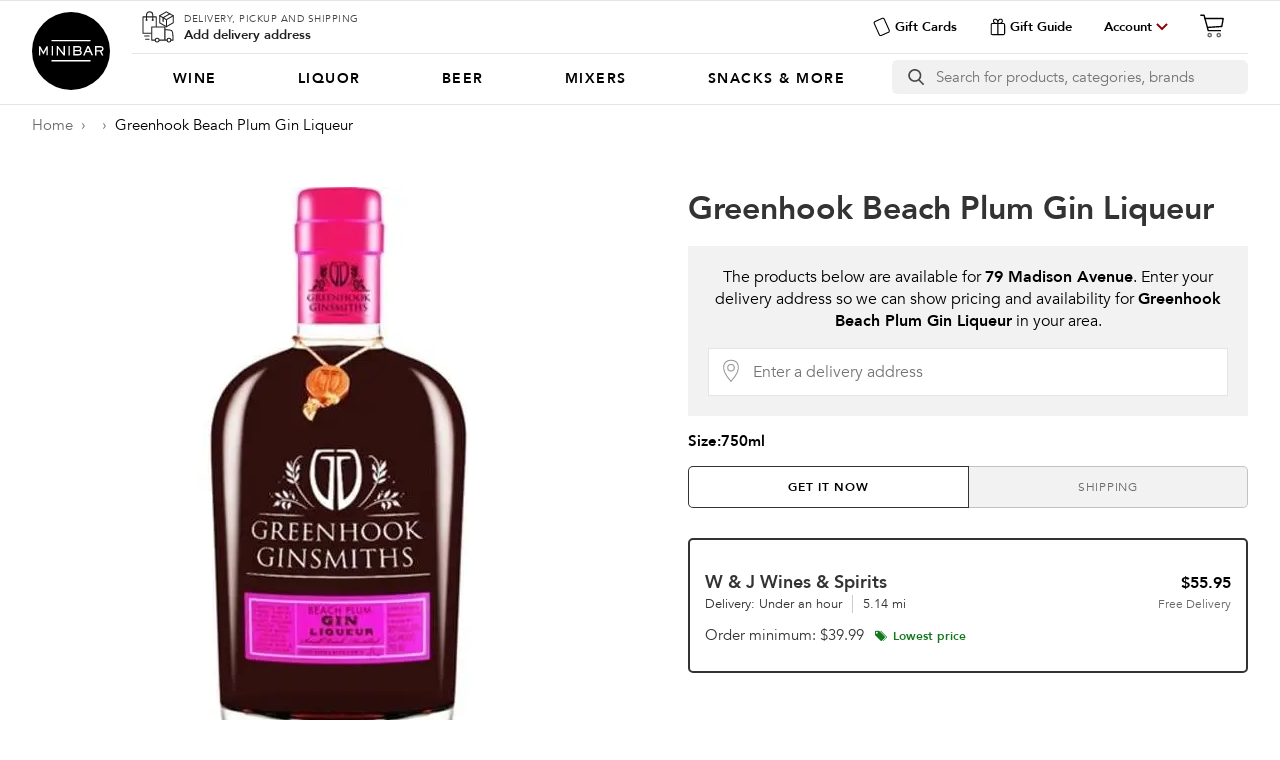

--- FILE ---
content_type: text/html; charset=utf-8
request_url: https://minibardelivery.com/static/store/product/greenhook-ginsmith-s-beach-plum-gin-liqueur
body_size: 34841
content:
<!DOCTYPE html><html lang="en-US"><head><meta charSet="utf-8"/><meta content="width=device-width,initial-scale=1" name="viewport"/><script type="application/ld+json">{"@context":"https://schema.org","@type":"WebSite","url":"https://minibardelivery.com","potentialAction":[{"@type":"SearchAction","target":"https://minibardelivery.com/store/search/{search_term_string}?q={search_term_string}={search_term_string}","query-input":"required name=search_term_string"}]}</script><meta name="twitter:card" content="app"/><meta name="twitter:site" content="@MinibarDelivery"/><meta name="twitter:creator" content="@MinibarDelivery"/><meta property="fb:app_id" content="251790598309936"/><meta property="og:url" content="https://minibardelivery.com/static/store/product/greenhook-ginsmith-s-beach-plum-gin-liqueur"/><meta property="og:type" content="website"/><meta property="og:image" content="/static/images/socialsharephoto.jpg"/><meta property="og:image:alt" content="Shop the Minibar Delivery App for the best selection of wine, liquor, beer, and more - delivered directly to your door in as little as 30 to 60 minutes. Fast delivery and low prices!"/><meta property="og:image:width" content="1024"/><meta property="og:image:height" content="538"/><meta property="og:site_name" content="Minibar Delivery: Get Alcohol Delivered."/><link rel="canonical" href="https://minibardelivery.com/static/store/product/greenhook-ginsmith-s-beach-plum-gin-liqueur"/><meta content="Minibar Delivery: Get Alcohol Delivered." name="twitter:app:name:iphone"/><meta content="Minibar Delivery: Get Alcohol Delivered." name="twitter:app:name:ipad"/><meta content="720850888" name="twitter:app:id:iphone"/><meta content="720850888" name="twitter:app:id:ipad"/><meta content="minibar.android" name="twitter:app:id:googleplay"/><meta content="US" name="twitter:app:country"/><meta content="minibar://minibar/static/store/product/greenhook-ginsmith-s-beach-plum-gin-liqueur" property="al:android:url"/><meta content="Minibar Delivery: Get Alcohol Delivered." property="al:android:app_name"/><meta content="minibar.android" property="al:android:package"/><meta content="minibar://minibar/static/store/product/greenhook-ginsmith-s-beach-plum-gin-liqueur" property="al:ios:url"/><meta content="Minibar Delivery: Get Alcohol Delivered." property="al:ios:app_name"/><meta content="720850888" property="al:ios:app_store_id"/><link rel="icon" href="/static/icons/favicon.ico" keyOverride="favicon"/><title>Greenhook Beach Plum Gin Liqueur - Minibar Delivery</title><meta name="robots" content="index,follow"/><meta name="description" content="&lt;br&gt;&lt;p class=&quot;p1&quot;&gt;Inspired by English Slow Gin, this is one of the most innovative and unique spirits to hit the industry in recent years. Greenhook Ginsmith’s Beach Plum Gin Liqueur is crafted by soaking Long Island Beach Plums in their signature..."/><meta property="og:title" content="Greenhook Beach Plum Gin Liqueur - Minibar Delivery"/><meta property="og:description" content="&lt;br&gt;&lt;p class=&quot;p1&quot;&gt;Inspired by English Slow Gin, this is one of the most innovative and unique spirits to hit the industry in recent years. Greenhook Ginsmith’s Beach Plum Gin Liqueur is crafted by soaking Long Island Beach Plums in their signature..."/><meta content="&lt;br&gt;&lt;p class=&quot;p1&quot;&gt;Inspired by English Slow Gin, this is one of the most innovative and unique spirits to hit the industry in recent years. Greenhook Ginsmith’s Beach Plum Gin Liqueur is crafted by soaking Long Island Beach Plums in their signature..." name="twitter:description"/><link rel="preload" as="image" imageSrcSet="/_next/image?url=https%3A%2F%2Fcdn.minibardelivery.com%2Fproducts%2F693%2Fproduct_detail%2FS1251-2.jp.jpg%3F1598276594&amp;w=640&amp;q=75 640w, /_next/image?url=https%3A%2F%2Fcdn.minibardelivery.com%2Fproducts%2F693%2Fproduct_detail%2FS1251-2.jp.jpg%3F1598276594&amp;w=750&amp;q=75 750w, /_next/image?url=https%3A%2F%2Fcdn.minibardelivery.com%2Fproducts%2F693%2Fproduct_detail%2FS1251-2.jp.jpg%3F1598276594&amp;w=828&amp;q=75 828w, /_next/image?url=https%3A%2F%2Fcdn.minibardelivery.com%2Fproducts%2F693%2Fproduct_detail%2FS1251-2.jp.jpg%3F1598276594&amp;w=1080&amp;q=75 1080w, /_next/image?url=https%3A%2F%2Fcdn.minibardelivery.com%2Fproducts%2F693%2Fproduct_detail%2FS1251-2.jp.jpg%3F1598276594&amp;w=1200&amp;q=75 1200w, /_next/image?url=https%3A%2F%2Fcdn.minibardelivery.com%2Fproducts%2F693%2Fproduct_detail%2FS1251-2.jp.jpg%3F1598276594&amp;w=1920&amp;q=75 1920w, /_next/image?url=https%3A%2F%2Fcdn.minibardelivery.com%2Fproducts%2F693%2Fproduct_detail%2FS1251-2.jp.jpg%3F1598276594&amp;w=2048&amp;q=75 2048w, /_next/image?url=https%3A%2F%2Fcdn.minibardelivery.com%2Fproducts%2F693%2Fproduct_detail%2FS1251-2.jp.jpg%3F1598276594&amp;w=3840&amp;q=75 3840w" imageSizes="100vw"/><meta name="next-head-count" content="35"/><link rel="preload" href="https://cdn.minibardelivery.com/_next/2e133cd3069953e72622e29d46c37e86/_next/static/css/62367fcda36dc668.css" as="style" crossorigin="anonymous"/><link rel="stylesheet" href="https://cdn.minibardelivery.com/_next/2e133cd3069953e72622e29d46c37e86/_next/static/css/62367fcda36dc668.css" crossorigin="anonymous" data-n-g=""/><link rel="preload" href="https://cdn.minibardelivery.com/_next/2e133cd3069953e72622e29d46c37e86/_next/static/css/7b65cd0d6b504afe.css" as="style" crossorigin="anonymous"/><link rel="stylesheet" href="https://cdn.minibardelivery.com/_next/2e133cd3069953e72622e29d46c37e86/_next/static/css/7b65cd0d6b504afe.css" crossorigin="anonymous" data-n-p=""/><link rel="preload" href="https://cdn.minibardelivery.com/_next/2e133cd3069953e72622e29d46c37e86/_next/static/css/1611ded1126a6fff.css" as="style" crossorigin="anonymous"/><link rel="stylesheet" href="https://cdn.minibardelivery.com/_next/2e133cd3069953e72622e29d46c37e86/_next/static/css/1611ded1126a6fff.css" crossorigin="anonymous" data-n-p=""/><link rel="preload" href="https://cdn.minibardelivery.com/_next/2e133cd3069953e72622e29d46c37e86/_next/static/css/e3113b5b252a4af3.css" as="style" crossorigin="anonymous"/><link rel="stylesheet" href="https://cdn.minibardelivery.com/_next/2e133cd3069953e72622e29d46c37e86/_next/static/css/e3113b5b252a4af3.css" crossorigin="anonymous" data-n-p=""/><link rel="preload" href="https://cdn.minibardelivery.com/_next/2e133cd3069953e72622e29d46c37e86/_next/static/css/1ec451c5ee97967e.css" as="style" crossorigin="anonymous"/><link rel="stylesheet" href="https://cdn.minibardelivery.com/_next/2e133cd3069953e72622e29d46c37e86/_next/static/css/1ec451c5ee97967e.css" crossorigin="anonymous" data-n-p=""/><link rel="preload" href="https://cdn.minibardelivery.com/_next/2e133cd3069953e72622e29d46c37e86/_next/static/css/0990203033328bd9.css" as="style" crossorigin="anonymous"/><link rel="stylesheet" href="https://cdn.minibardelivery.com/_next/2e133cd3069953e72622e29d46c37e86/_next/static/css/0990203033328bd9.css" crossorigin="anonymous" data-n-p=""/><link rel="preload" href="https://cdn.minibardelivery.com/_next/2e133cd3069953e72622e29d46c37e86/_next/static/css/8327dc65e832386a.css" as="style" crossorigin="anonymous"/><link rel="stylesheet" href="https://cdn.minibardelivery.com/_next/2e133cd3069953e72622e29d46c37e86/_next/static/css/8327dc65e832386a.css" crossorigin="anonymous" data-n-p=""/><noscript data-n-css=""></noscript><script defer="" crossorigin="anonymous" nomodule="" src="https://cdn.minibardelivery.com/_next/2e133cd3069953e72622e29d46c37e86/_next/static/chunks/polyfills-c67a75d1b6f99dc8.js"></script><script src="https://cdn.minibardelivery.com/_next/2e133cd3069953e72622e29d46c37e86/_next/static/chunks/webpack-c2dfa7ddac49456b.js" defer="" crossorigin="anonymous"></script><script src="https://cdn.minibardelivery.com/_next/2e133cd3069953e72622e29d46c37e86/_next/static/chunks/framework-2458fc3784a0940f.js" defer="" crossorigin="anonymous"></script><script src="https://cdn.minibardelivery.com/_next/2e133cd3069953e72622e29d46c37e86/_next/static/chunks/main-198fda44edf8a146.js" defer="" crossorigin="anonymous"></script><script src="https://cdn.minibardelivery.com/_next/2e133cd3069953e72622e29d46c37e86/_next/static/chunks/pages/_app-f6c5786676b29db7.js" defer="" crossorigin="anonymous"></script><script src="https://cdn.minibardelivery.com/_next/2e133cd3069953e72622e29d46c37e86/_next/static/chunks/6896-f1fb886bdae436f6.js" defer="" crossorigin="anonymous"></script><script src="https://cdn.minibardelivery.com/_next/2e133cd3069953e72622e29d46c37e86/_next/static/chunks/7763-8755c767e939c50e.js" defer="" crossorigin="anonymous"></script><script src="https://cdn.minibardelivery.com/_next/2e133cd3069953e72622e29d46c37e86/_next/static/chunks/2412-8f98fbe92516640e.js" defer="" crossorigin="anonymous"></script><script src="https://cdn.minibardelivery.com/_next/2e133cd3069953e72622e29d46c37e86/_next/static/chunks/375-79ffd91be147b60e.js" defer="" crossorigin="anonymous"></script><script src="https://cdn.minibardelivery.com/_next/2e133cd3069953e72622e29d46c37e86/_next/static/chunks/8330-bcd1157754216c2a.js" defer="" crossorigin="anonymous"></script><script src="https://cdn.minibardelivery.com/_next/2e133cd3069953e72622e29d46c37e86/_next/static/chunks/2344-e57c8be96f5e3265.js" defer="" crossorigin="anonymous"></script><script src="https://cdn.minibardelivery.com/_next/2e133cd3069953e72622e29d46c37e86/_next/static/chunks/4516-cc2293b47e44d112.js" defer="" crossorigin="anonymous"></script><script src="https://cdn.minibardelivery.com/_next/2e133cd3069953e72622e29d46c37e86/_next/static/chunks/7915-798ecb22c4375f3c.js" defer="" crossorigin="anonymous"></script><script src="https://cdn.minibardelivery.com/_next/2e133cd3069953e72622e29d46c37e86/_next/static/chunks/585-572d98bbe859f0b1.js" defer="" crossorigin="anonymous"></script><script src="https://cdn.minibardelivery.com/_next/2e133cd3069953e72622e29d46c37e86/_next/static/chunks/9208-9d216026d2e8dff8.js" defer="" crossorigin="anonymous"></script><script src="https://cdn.minibardelivery.com/_next/2e133cd3069953e72622e29d46c37e86/_next/static/chunks/1668-70a54b2ac0d30a21.js" defer="" crossorigin="anonymous"></script><script src="https://cdn.minibardelivery.com/_next/2e133cd3069953e72622e29d46c37e86/_next/static/chunks/22-3318e8826510c343.js" defer="" crossorigin="anonymous"></script><script src="https://cdn.minibardelivery.com/_next/2e133cd3069953e72622e29d46c37e86/_next/static/chunks/5987-ae403b71cf5e9cb3.js" defer="" crossorigin="anonymous"></script><script src="https://cdn.minibardelivery.com/_next/2e133cd3069953e72622e29d46c37e86/_next/static/chunks/pages/static/store/product/%5B...index%5D-c6601fe9b8242df2.js" defer="" crossorigin="anonymous"></script><script src="https://cdn.minibardelivery.com/_next/2e133cd3069953e72622e29d46c37e86/_next/static/2e133cd3069953e72622e29d46c37e86/_buildManifest.js" defer="" crossorigin="anonymous"></script><script src="https://cdn.minibardelivery.com/_next/2e133cd3069953e72622e29d46c37e86/_next/static/2e133cd3069953e72622e29d46c37e86/_ssgManifest.js" defer="" crossorigin="anonymous"></script></head><body><div id="__next"><div><div><header><hr class="HeaderBar_externalHr"/><div class="HeaderBar_wrapper"><div class="HeaderBar_header"><div class="HeaderBar_logo"><h2 class="MinibarLogo_element"><button type="button" class="MinibarLogo_logo" title="Minibar Delivery">Minibar Delivery</button></h2></div><div class="HeaderBar_hideOnMobile"><div class="HeaderBar_address"></div><div class="HeaderBar_giftCards"><button class="GiftCardButton_element" type="button"><svg width="19" height="21" viewBox="0 0 19 21" fill="none" xmlns="http://www.w3.org/2000/svg"><path d="M17.5942 13.6853L12.3766 1.98489C11.8874 0.887978 10.6035 0.395979 9.50656 0.885129L1.98487 4.2393C0.887951 4.72845 0.395952 6.01241 0.885102 7.10932L6.1027 18.8097C6.59185 19.9067 7.87581 20.3987 8.97273 19.9095L16.4944 16.5553C17.5913 16.0662 18.0833 14.7822 17.5942 13.6853ZM8.50687 18.8648C7.98975 19.0954 7.37798 18.861 7.14738 18.3439L1.92978 6.64347C1.69918 6.12635 1.93361 5.51458 2.45072 5.28398L9.97242 1.92981C10.4895 1.69921 11.1013 1.93363 11.3319 2.45075L16.5495 14.1512C16.7801 14.6683 16.5457 15.2801 16.0286 15.5107L8.50687 18.8648Z" fill="black"></path></svg>Gift Cards</button></div><div class="HeaderBar_giftGuide"><button class="GiftCardButton_giftGuideButton" type="button"><svg width="23" height="23" viewBox="0 0 23 23" fill="none" xmlns="http://www.w3.org/2000/svg"><path d="M2.13478 8.68798V19.5392C2.13477 19.8547 2.19703 20.1671 2.31799 20.4585C2.43894 20.7499 2.61621 21.0145 2.83963 21.2373C3.06305 21.46 3.32824 21.6365 3.61999 21.7566C3.91174 21.8767 4.22433 21.938 4.53982 21.9371H18.2372C18.8732 21.9371 19.4831 21.6845 19.9328 21.2348C20.3825 20.7851 20.6351 20.1751 20.6351 19.5392V8.68798C20.6352 8.05136 20.3827 7.4407 19.9332 6.98987C19.4837 6.53904 18.8738 6.28482 18.2372 6.28294H16.7145C16.9245 6.06635 17.1106 5.82779 17.2695 5.57138C17.5738 5.06182 17.7415 4.48239 17.7565 3.88909C17.7714 3.29578 17.6331 2.70864 17.3549 2.18439C17.1129 1.76178 16.7607 1.4128 16.3358 1.1747C15.911 0.936593 15.4295 0.818301 14.9427 0.832441C14.4096 0.815448 13.8791 0.91414 13.3878 1.12173C12.8965 1.32932 12.4559 1.64087 12.0965 2.03497C11.8122 2.33598 11.5726 2.67625 11.385 3.04537C11.2083 2.67843 10.9807 2.33827 10.709 2.03497C10.3496 1.64087 9.90902 1.32932 9.41769 1.12173C8.92636 0.91414 8.39589 0.815448 7.86278 0.832441C7.37577 0.817837 6.89386 0.935095 6.46801 1.17182C6.04215 1.40855 5.68817 1.75594 5.4435 2.17728C5.16529 2.70152 5.02698 3.28866 5.04194 3.88197C5.05689 4.47528 5.22461 5.0547 5.52888 5.56427C5.68783 5.82067 5.8739 6.05923 6.08389 6.27582H4.53982C4.22339 6.27582 3.91006 6.33826 3.61781 6.45957C3.32555 6.58088 3.0601 6.75867 2.83668 6.98276C2.61326 7.20684 2.43625 7.47281 2.3158 7.76543C2.19536 8.05804 2.13384 8.37155 2.13478 8.68798ZM19.212 8.68798V19.5392C19.212 19.6672 19.1868 19.7939 19.1378 19.9122C19.0889 20.0305 19.017 20.1379 18.9265 20.2285C18.836 20.319 18.7285 20.3908 18.6103 20.4398C18.492 20.4888 18.3652 20.514 18.2372 20.514H12.0965L12.1463 7.70604H18.2586C18.514 7.71345 18.7565 7.82016 18.9346 8.00352C19.1126 8.18687 19.2122 8.43241 19.212 8.68798ZM14.9427 2.28401C15.1802 2.26801 15.4174 2.31885 15.6274 2.43078C15.8374 2.54272 16.0119 2.71125 16.131 2.91729C16.2874 3.22449 16.3612 3.56714 16.345 3.91149C16.3287 4.25584 16.2231 4.59004 16.0385 4.88118C15.7326 5.41484 14.9285 6.30428 12.9931 6.30428H12.0965C12.0965 5.4433 12.2602 3.91346 13.0856 3.00979C13.3194 2.75361 13.6074 2.55293 13.9288 2.42243C14.2501 2.29193 14.5965 2.23491 14.9427 2.25555V2.28401ZM6.73852 4.85271C6.55392 4.56157 6.44831 4.22738 6.43209 3.88303C6.41587 3.53867 6.4896 3.19603 6.64602 2.88883C6.7646 2.68393 6.93794 2.51613 7.14658 2.40427C7.35522 2.2924 7.59091 2.2409 7.8272 2.25555C8.16427 2.23485 8.50181 2.28778 8.81637 2.41066C9.13093 2.53353 9.41498 2.72341 9.64877 2.9671C10.4813 3.89212 10.6307 5.42196 10.6734 6.28294H9.78397C7.8272 6.28294 7.04449 5.38638 6.73852 4.85271ZM3.55788 8.68798C3.55788 8.42756 3.66134 8.1778 3.84549 7.99365C4.02964 7.8095 4.2794 7.70604 4.53982 7.70604H10.6734L10.6236 20.514H4.53982C4.41121 20.5149 4.28368 20.4904 4.16459 20.4418C4.04549 20.3933 3.93719 20.3216 3.84591 20.231C3.75464 20.1404 3.68219 20.0326 3.63276 19.9139C3.58333 19.7951 3.55788 19.6678 3.55788 19.5392V8.68798Z" fill="black"></path></svg>Gift Guide</button></div></div><div class="HeaderBar_account"><button class="AccountToggle_account" title="Menu" type="button">Account</button></div><div class="HeaderBar_cart"><div class="CartView_element"><button aria-label="Cart" class="CartToggle_cart CartToggle_disabled" title="Cart" type="button"><div class="CartIcon_element"><svg version="1" viewBox="0 0 120 120" xmlns="http://www.w3.org/2000/svg"><g stroke="rgba(0,0,0,.6)" stroke-linecap="round" stroke-linejoin="round" stroke-width="6"><g fill="none"><circle cx="50" cy="99" r="7"></circle><circle cx="89" cy="99" r="7"></circle><path d="M30 28h78l-6 34-60 4"></path></g><path d="M12 14h14l18 66h52" fill="none"></path></g></svg></div></button></div></div><hr class="HeaderBar_internalHr"/><div class="HeaderBar_browse"><nav><button type="button" class="BrowseBar_nav" aria-label="Categories"><ul class="BrowseBar_menubar" role="menubar"><li class="BrowseBar_category" role="menuitem"><h3 class="BrowseBar_title"><a type="button" aria-disabled="false" aria-haspopup="true" class="BrowseBar_dynamicLink BrowseBar_link BrowseBar_wine" href="/store/category/wine"><div class="">Wine</div></a></h3></li><li class="BrowseBar_category" role="menuitem"><h3 class="BrowseBar_title"><a type="button" aria-disabled="false" aria-haspopup="true" class="BrowseBar_dynamicLink BrowseBar_link BrowseBar_liquor" href="/store/category/liquor"><div class="">Liquor</div></a></h3></li><li class="BrowseBar_category" role="menuitem"><h3 class="BrowseBar_title"><a type="button" aria-disabled="false" aria-haspopup="true" class="BrowseBar_dynamicLink BrowseBar_link BrowseBar_beer" href="/store/category/beer"><div class="">Beer</div></a></h3></li><li class="BrowseBar_category" role="menuitem"><h3 class="BrowseBar_title"><a type="button" aria-disabled="false" aria-haspopup="true" class="BrowseBar_dynamicLink BrowseBar_link BrowseBar_engraving" href="/store/category/engraving"><div class="">Engraving</div></a></h3></li><li class="BrowseBar_category" role="menuitem"><h3 class="BrowseBar_title"><a type="button" aria-disabled="false" aria-haspopup="true" class="BrowseBar_dynamicLink BrowseBar_link BrowseBar_mixers" href="/store/category/mixers"><div class="">Mixers</div></a></h3></li><li class="BrowseBar_category" role="menuitem"><h3 class="BrowseBar_title"><a type="button" aria-disabled="false" aria-haspopup="true" class="BrowseBar_dynamicLink BrowseBar_link" href="/store/category/mixers-snacks"><div class="">Snacks &amp; More</div></a></h3></li></ul></button></nav></div><div class="HeaderBar_search"><div class="SearchView_content"><form class="SearchBar_search"><button type="submit" aria-label="search button" class="SearchBar_searchButton SearchBar_searchNotLoading"></button><input aria-label="Search" autoComplete="off" class="SearchBar_input" id="search" placeholder="Search for products, categories, brands" size="12" value=""/></form><div class="SearchPanel_element"></div></div></div></div></div><hr class="HeaderBar_externalHr"/></header><div class="MBLoading_element"><div class="ProductDetailBreadcrumbs_element"><nav aria-label="Breadcrumbs" class="BrowseBreadcrumbs_nav"><ul class="BrowseBreadcrumbs_element" itemscope="" itemType="https://schema.org/BreadcrumbList"><li class="BrowseBreadcrumbs_separator" itemProp="itemListElement" itemscope="" itemType="https://schema.org/ListItem"><a class="BreadcrumbItem_link" itemProp="item" href="/store"><span itemProp="name">home</span></a><meta content="0" itemProp="position"/></li><li class="BrowseBreadcrumbs_separator" itemProp="itemListElement" itemscope="" itemType="https://schema.org/ListItem"><a class="BreadcrumbItem_link" itemProp="item" href="/store/category/undefined"><span itemProp="name"></span></a><meta content="1" itemProp="position"/></li><li class="BrowseBreadcrumbs_separator BrowseBreadcrumbs_highlighted" itemProp="itemListElement" itemscope="" itemType="https://schema.org/ListItem"><span class="BreadcrumbItem_span"><span itemProp="name">Greenhook Beach Plum Gin Liqueur</span></span><meta content="2" itemProp="position"/></li></ul></nav></div><main><div class="ProductDetail_product"><div class="ProductDetail_image"><div class="ProductImage_img"><span style="box-sizing:border-box;display:block;overflow:hidden;width:initial;height:initial;background:none;opacity:1;border:0;margin:0;padding:0;position:relative"><span style="box-sizing:border-box;display:block;width:initial;height:initial;background:none;opacity:1;border:0;margin:0;padding:0;padding-top:111.11111111111111%"></span><img alt="Greenhook Beach Plum Gin Liqueur" sizes="100vw" srcSet="/_next/image?url=https%3A%2F%2Fcdn.minibardelivery.com%2Fproducts%2F693%2Fproduct_detail%2FS1251-2.jp.jpg%3F1598276594&amp;w=640&amp;q=75 640w, /_next/image?url=https%3A%2F%2Fcdn.minibardelivery.com%2Fproducts%2F693%2Fproduct_detail%2FS1251-2.jp.jpg%3F1598276594&amp;w=750&amp;q=75 750w, /_next/image?url=https%3A%2F%2Fcdn.minibardelivery.com%2Fproducts%2F693%2Fproduct_detail%2FS1251-2.jp.jpg%3F1598276594&amp;w=828&amp;q=75 828w, /_next/image?url=https%3A%2F%2Fcdn.minibardelivery.com%2Fproducts%2F693%2Fproduct_detail%2FS1251-2.jp.jpg%3F1598276594&amp;w=1080&amp;q=75 1080w, /_next/image?url=https%3A%2F%2Fcdn.minibardelivery.com%2Fproducts%2F693%2Fproduct_detail%2FS1251-2.jp.jpg%3F1598276594&amp;w=1200&amp;q=75 1200w, /_next/image?url=https%3A%2F%2Fcdn.minibardelivery.com%2Fproducts%2F693%2Fproduct_detail%2FS1251-2.jp.jpg%3F1598276594&amp;w=1920&amp;q=75 1920w, /_next/image?url=https%3A%2F%2Fcdn.minibardelivery.com%2Fproducts%2F693%2Fproduct_detail%2FS1251-2.jp.jpg%3F1598276594&amp;w=2048&amp;q=75 2048w, /_next/image?url=https%3A%2F%2Fcdn.minibardelivery.com%2Fproducts%2F693%2Fproduct_detail%2FS1251-2.jp.jpg%3F1598276594&amp;w=3840&amp;q=75 3840w" src="/_next/image?url=https%3A%2F%2Fcdn.minibardelivery.com%2Fproducts%2F693%2Fproduct_detail%2FS1251-2.jp.jpg%3F1598276594&amp;w=3840&amp;q=75" decoding="async" data-nimg="responsive" style="position:absolute;top:0;left:0;bottom:0;right:0;box-sizing:border-box;padding:0;border:none;margin:auto;display:block;width:0;height:0;min-width:100%;max-width:100%;min-height:100%;max-height:100%;object-fit:contain"/></span></div></div><div class="ProductDetail_details"><h1 class="ProductName_name" itemProp="name"><a href="/store/product/greenhook-ginsmith-s-beach-plum-gin-liqueur">Greenhook Beach Plum Gin Liqueur</a></h1><div class="ProductAddressWarn_element"><div class="ProductAddressWarn_text">The products below are available for<!-- --> <strong title="79 Madison Avenue, New York, NY">79 Madison Avenue</strong>. Enter your delivery address so we can show pricing and availability for<!-- --> <strong>Greenhook Beach Plum Gin Liqueur</strong> in your area.</div><div class="AddressEntry_element"><div class="AddressEntry_entry"><div class="AddressEntry_input"><div aria-expanded="false" aria-haspopup="true" aria-label="Enter a delivery address" class="AddressCombobox_comboboxClear AddressCombobox_mapPinIcon" id="address-combobox"><input aria-autocomplete="list" aria-label="Delivery Address" aria-multiline="false" autoComplete="off" class="AddressInput_input" id="address-input" placeholder="Enter a delivery address" type="text" value=""/></div></div></div></div></div><div class="SizeSelector_container" itemProp="weight" itemscope="" itemType="https://schema.org/QuantitativeValue"><label class="SizeSelector_label" for="product-size">Size:<span class="SizeSelector_span">750ml</span></label></div><div class="ShippingTypeSelector_tabList" role="tablist" style="margin-bottom:30px"><h3 aria-selected="false" class="ShippingTypeSelector_tab ShippingTypeSelector_tabSelected" id="onDemand-tab" role="tab" tabindex="0"><span class="ShippingTypeSelector_link ShippingTypeSelector_isSelected">Get It Now</span></h3><h3 aria-selected="false" class="ShippingTypeSelector_tab" id="shipped-tab" role="tab" tabindex="0"><span class="ShippingTypeSelector_link">Shipping</span></h3></div><ul class="OffersList_tablist" role="tablist"><li aria-selected="true" class="OfferItem_tab OfferItem_tabSelected" id="id3990645-tab" role="tab" tabindex="-1"><div itemProp="offers" itemscope="" itemType="https://schema.org/Offer"><div class="OfferItem_itemContent"><div><div class="OfferItem_line"><div class="SellerName_element" itemProp="seller" itemscope="" itemType="https://schema.org/LiquorStore"><h2 class="SellerName_name" itemProp="name">W &amp; J Wines &amp; Spirits</h2><meta content="https://minibardelivery.com/static/icons/OnDemand.svg" itemProp="image"/><span itemProp="address" itemscope="" itemType="https://schema.org/PostalAddress"><meta content="US" itemProp="addressCountry"/><meta content="Gowanus" itemProp="addressLocality"/><meta content="NY" itemProp="addressRegion"/><meta content="0f507494bb28281a2a5dafdf7d8159526163800aa22b98cffa58c313217c6c29" itemProp="identifier"/><meta content="11215" itemProp="postalCode"/><meta content="468 4th Ave" itemProp="streetAddress"/></span><meta content="$" itemProp="priceRange"/><meta content="9179090463" itemProp="telephone"/></div><div><span class="OfferPrice_price"><meta content="USD" itemProp="priceCurrency"/><span content="55.95" itemProp="price">$55.95</span></span><span class="OfferPrice_hidden" itemProp="priceSpecification" itemscope="" itemType="https://schema.org/PriceSpecification"> <meta content="original price" itemProp="description"/><meta content="USD" itemProp="priceCurrency"/><span class="OfferPrice_original" content="55.95" itemProp="price">$55.95</span></span></div></div><div class="OfferItem_line"><div itemProp="deliveryLeadTime" itemscope="" itemType="https://schema.org/QuantitativeValue"><div class="DeliveryLeadTime_deliveryLeadTime__estimate"><meta content="MIN" itemProp="unitCode"/><span content="60" itemProp="maxValue">Delivery: Under an hour</span><span class="DeliveryLeadTime_deliveryLeadTime__distance">5.14 mi</span></div></div><div class="DeliveryFee_fee" itemProp="priceSpecification" itemscope="" itemType="https://schema.org/PriceSpecification"><meta content="USD" itemProp="priceCurrency"/><span content="0" itemProp="price">Free</span> <span itemProp="description">delivery</span></div></div><div class="OfferItem_orderMinimum"><div class="OrderMinimum_minimum" itemProp="eligibleTransactionVolume" itemscope="" itemType="https://schema.org/PriceSpecification"><span class="OrderMinimum_description" itemProp="description">Order minimum</span><meta content="USD" itemProp="priceCurrency"/><span content="39.99" itemProp="price">$39.99</span></div><div class="OfferItem_lowestPriceTopGift"><div class="LowestPrice_element"><svg version="1" viewBox="0 0 120 120" xmlns="http://www.w3.org/2000/svg"><path d="M16 16c-4 0-8 4-8 8v20c0 8-0.5 7.5 8 16l36 36c8 8 12 8 16 4l24-24c4-4 4-8-4-16l-36-36c-8.5-8.5-8-8-16-8h-20zM52 16l44 44c8 8 8 12 4 16l-25 25c4 3 6.3 2 9-1l24-24c4-4 4-8-4-16l-36-36c-8-8.5-8-8-16-8zM24 24c4.4 0 8 3.6 8 8s-3.6 8-8 8-8-3.6-8-8 3.6-8 8-8z" fill="#12781e"></path></svg>Lowest price</div></div></div></div></div><div class="OrderMinimumMessage_element"><p class="OrderMinimumDelivery_element"></p></div></div></li></ul><div class="ShopRunnerLogo_element"><div class="shop-runner-pdp" name="sr_headerDiv"></div></div></div></div><div class="AppDownload_light_element ProductDetail_appDownload"><div class="AppDownload_light_row AppDownload_light_phoneCaptureGroup"><div class="AppDownload_light_flexGroup"><svg width="57" height="103" viewBox="0 0 57 103" fill="none" xmlns="http://www.w3.org/2000/svg"><path d="M48.133 0.00683594H8.60348C4.05736 0.0119692 0.37327 3.71587 0.368164 8.28643V94.3942C0.37327 98.9648 4.05736 102.669 8.60348 102.674H48.133C52.6791 102.669 56.3632 98.9648 56.3683 94.3942V8.28643C56.3632 3.71587 52.6791 0.0119692 48.133 0.00683594ZM39.5358 3.31867L38.5475 8.28643H18.1892L17.201 3.31867H39.5358ZM53.0742 94.3942C53.0711 97.1366 50.8607 99.3589 48.133 99.362H8.60348C5.87581 99.3589 3.66536 97.1366 3.66229 94.3942V8.28643C3.66536 5.54409 5.87581 3.32175 8.60348 3.31867H13.8414L15.2236 10.2671C15.3776 11.0412 16.0537 11.5983 16.8388 11.5983H39.8977C40.6828 11.5983 41.3589 11.0412 41.5128 10.2671L42.8951 3.31867H48.133C50.8607 3.32175 53.0711 5.54409 53.0742 8.28643V94.3942Z" fill="white"></path></svg><p><span>Get Minibar Delivery, on the go</span></p></div><div class="AppDownload_light_flexGroup"><form class="PhoneForm_element"><div class="Labeled_element AppDownload_light_flexGroup"><input class="Input_element" id="app-download-phone-number" name="app_download_phone_number" placeholder="Enter your number to get the app" type="tel" aria-label="Enter your number to get the app" maxLength="100" value=""/></div><button type="submit" id="get-the-app-submit-undefined" aria-label="Get the App">GET APP</button></form></div></div><div class="AppDownload_light_row AppDownload_light_infoGroup"><div class="AppDownload_light_miniIconGroup"><div class="AppDownload_light_flexGroup AppDownload_light_autoWidth"><svg width="22" height="27" viewBox="0 0 22 27" fill="none" xmlns="http://www.w3.org/2000/svg"><path d="M18.1232 14.4357C18.0942 11.2222 20.7622 9.6588 20.8842 9.58602C19.3732 7.38952 17.0312 7.0894 16.2082 7.06547C14.2412 6.85909 12.3332 8.239 11.3312 8.239C10.3092 8.239 8.76621 7.08542 7.10321 7.11932C4.96321 7.15222 2.96121 8.38756 1.86321 10.3059C-0.402795 14.2173 1.2872 19.9653 3.4582 23.127C4.5442 24.6754 5.8132 26.4043 7.47421 26.3434C9.09921 26.2766 9.70621 25.3105 11.6672 25.3105C13.6102 25.3105 14.1802 26.3434 15.8742 26.3046C17.6182 26.2766 18.7162 24.7492 19.7642 23.1868C21.0192 21.412 21.5232 19.6642 21.5432 19.5745C21.5022 19.5605 18.1562 18.2873 18.1232 14.4357Z" fill="white"></path><path d="M14.9232 4.98563C15.7972 3.89585 16.3952 2.41324 16.2292 0.908691C14.9642 0.964526 13.3822 1.78111 12.4712 2.84696C11.6652 3.78618 10.9452 5.32562 11.1312 6.77334C12.5522 6.87903 14.0112 6.05846 14.9232 4.98563Z" fill="white"></path></svg><p class="AppDownload_light_miniIconSeparator"><span>+</span></p><svg width="23" height="26" viewBox="0 0 23 26" fill="none" xmlns="http://www.w3.org/2000/svg"><path d="M2.43471 8.60791C1.99884 8.60791 1.62849 8.75988 1.32445 9.06418C1.02041 9.36838 0.868286 9.7333 0.868286 10.159V16.6985C0.868286 17.1342 1.02036 17.5042 1.32445 17.8084C1.62849 18.1127 1.99863 18.2645 2.43455 18.2645C2.87058 18.2645 3.23805 18.1126 3.53708 17.8084C3.83633 17.5042 3.98584 17.1342 3.98584 16.6985V10.159C3.98584 9.73314 3.83366 9.36822 3.52963 9.06418C3.22554 8.76004 2.8604 8.60791 2.43471 8.60791Z" fill="white"></path><path d="M4.59442 19.0243C4.59442 19.4906 4.75667 19.886 5.08105 20.2105C5.40549 20.5346 5.80077 20.6968 6.26727 20.6968H7.39265L7.40799 24.1489C7.40799 24.5849 7.56007 24.9548 7.86416 25.259C8.1682 25.5632 8.53327 25.7152 8.95902 25.7152C9.39516 25.7152 9.76509 25.5632 10.0693 25.259C10.3735 24.9548 10.5254 24.5849 10.5254 24.1489V20.6968H12.6239V24.1489C12.6239 24.5849 12.776 24.9548 13.08 25.259C13.3844 25.5632 13.7544 25.7152 14.1905 25.7152C14.6261 25.7152 14.9962 25.5632 15.3002 25.259C15.6042 24.9548 15.7561 24.5849 15.7561 24.1489V20.6968H16.8968C17.3528 20.6968 17.7432 20.5349 18.0676 20.2105C18.3921 19.886 18.5543 19.4906 18.5543 19.0243V8.896H4.59442V19.0243Z" fill="white"></path><path d="M15.0265 2.7374L16.1059 0.745126C16.177 0.613348 16.1514 0.511984 16.03 0.441088C15.898 0.380206 15.7967 0.41064 15.726 0.532385L14.6309 2.53968C13.6677 2.11388 12.6491 1.90098 11.5743 1.90098C10.4997 1.90098 9.48075 2.11388 8.51756 2.53968L7.42264 0.532438C7.35191 0.41064 7.25038 0.380259 7.1186 0.441141C6.99689 0.512037 6.9717 0.613401 7.04265 0.745179L8.12239 2.7374C7.02731 3.29493 6.15568 4.07308 5.50664 5.0717C4.85782 6.07036 4.53333 7.16283 4.53333 8.34884H18.6004C18.6004 7.16283 18.276 6.07031 17.6271 5.0717C16.9779 4.07308 16.1116 3.29488 15.0265 2.7374ZM8.78373 5.63428C8.66723 5.75093 8.52789 5.80921 8.36565 5.80921C8.2034 5.80921 8.06662 5.75099 7.95497 5.63428C7.8436 5.51779 7.78772 5.37834 7.78772 5.21615C7.78772 5.05391 7.8436 4.91446 7.95497 4.79781C8.06646 4.68116 8.20346 4.62299 8.36565 4.62299C8.52768 4.62299 8.66708 4.6811 8.78373 4.79781C8.90038 4.91446 8.95865 5.05391 8.95865 5.21615C8.95865 5.3784 8.90038 5.51763 8.78373 5.63428ZM15.1939 5.63428C15.0822 5.75093 14.9453 5.80921 14.7831 5.80921C14.6208 5.80921 14.4818 5.75099 14.3651 5.63428C14.2484 5.51779 14.1903 5.37834 14.1903 5.21615C14.1903 5.05391 14.2484 4.91446 14.3651 4.79781C14.4817 4.68116 14.6208 4.62299 14.7831 4.62299C14.9453 4.62299 15.0822 4.6811 15.1939 4.79781C15.3051 4.91446 15.3611 5.05391 15.3611 5.21615C15.3611 5.3784 15.3053 5.51763 15.1939 5.63428Z" fill="white"></path><path d="M21.8241 9.05651C21.5201 8.75748 21.15 8.60791 20.714 8.60791C20.2883 8.60791 19.9234 8.75748 19.6193 9.05651C19.3151 9.35565 19.163 9.72323 19.163 10.159V16.6985C19.163 17.1342 19.3151 17.5042 19.6193 17.8084C19.9234 18.1127 20.2883 18.2645 20.714 18.2645C21.15 18.2645 21.5201 18.1126 21.8241 17.8084C22.1285 17.5042 22.2805 17.1342 22.2805 16.6985V10.159C22.2805 9.72318 22.1285 9.35559 21.8241 9.05651Z" fill="white"></path></svg></div><div class="AppDownload_light_flexGroup AppDownload_light_autoWidth"><p class="AppDownload_light_descriptions"><span>Available on </span><span class="AppDownload_light_lowercase">i</span><span>os and android</span></p></div></div><div class="AppDownload_light_ratingsGroup"><div class="AppDownload_light_flexGroup AppDownload_light_autoWidth"><div class="Ratings_container"><span class="Ratings_stars"><svg width="20" height="19" viewBox="0 0 20 19" fill="none" xmlns="http://www.w3.org/2000/svg"><path d="M19.0635 7.3585L12.3731 6.91834L9.85344 0.583984L7.33381 6.91834L0.650757 7.3585L5.77661 11.7139L4.09458 18.3208L9.85344 14.6781L15.6123 18.3208L13.9303 11.7139L19.0635 7.3585Z" fill="#BC9D60"></path></svg></span><span class="Ratings_stars"><svg width="20" height="19" viewBox="0 0 20 19" fill="none" xmlns="http://www.w3.org/2000/svg"><path d="M19.0635 7.3585L12.3731 6.91834L9.85344 0.583984L7.33381 6.91834L0.650757 7.3585L5.77661 11.7139L4.09458 18.3208L9.85344 14.6781L15.6123 18.3208L13.9303 11.7139L19.0635 7.3585Z" fill="#BC9D60"></path></svg></span><span class="Ratings_stars"><svg width="20" height="19" viewBox="0 0 20 19" fill="none" xmlns="http://www.w3.org/2000/svg"><path d="M19.0635 7.3585L12.3731 6.91834L9.85344 0.583984L7.33381 6.91834L0.650757 7.3585L5.77661 11.7139L4.09458 18.3208L9.85344 14.6781L15.6123 18.3208L13.9303 11.7139L19.0635 7.3585Z" fill="#BC9D60"></path></svg></span><span class="Ratings_stars"><svg width="20" height="19" viewBox="0 0 20 19" fill="none" xmlns="http://www.w3.org/2000/svg"><path d="M19.0635 7.3585L12.3731 6.91834L9.85344 0.583984L7.33381 6.91834L0.650757 7.3585L5.77661 11.7139L4.09458 18.3208L9.85344 14.6781L15.6123 18.3208L13.9303 11.7139L19.0635 7.3585Z" fill="#BC9D60"></path></svg></span><span class="Ratings_stars"><svg width="20" height="19" viewBox="0 0 20 19" fill="none" xmlns="http://www.w3.org/2000/svg"><path d="M19.0635 7.3585L12.3731 6.91834L9.85344 0.583984L7.33381 6.91834L0.650757 7.3585L5.77661 11.7139L4.09458 18.3208L9.85344 14.6781L15.6123 18.3208L13.9303 11.7139L19.0635 7.3585Z" fill="#BC9D60"></path></svg></span></div></div><div class="AppDownload_light_flexGroup AppDownload_light_autoWidth"><p class="AppDownload_light_descriptions"><span>4.8</span><span class="AppDownload_light_dotSeparator"></span><span>4.1k Ratings on </span><span class="AppDownload_light_lowercase">i</span><span>OS App Store</span></p></div></div></div></div><div class="ProductInfo_element"><div class="ProductInfo_tabList" role="tablist"><h2 aria-selected="true" class="ProductInfo_tab ProductInfo_tabActive" id="product-info-tab" role="tab" tabindex="-1">Product Info</h2></div><hr class="ProductInfo_hr"/><div aria-label="product-info-tab" class="ProductInfo_tabPanel ProductInfo_tabPanelActive" id="product-info-panel" role="tabpanel" tabindex="-1"><div class="ProductInfo_productInfo"><div class="ProductDescription_description" itemProp="description"><br><p class="p1">Inspired by English Slow Gin, this is one of the most innovative and unique spirits to hit the industry in recent years. Greenhook Ginsmith’s Beach Plum Gin Liqueur is crafted by soaking Long Island Beach Plums in their signature American Dry Gin for 7 months, with a touch of Turbinado Sugar. The plums are then pressed for their juice and go through an intense filtration process. The result is a sweet-tart infusion that’s perfect for a Fizz or a French 75.</p><br><p><strong>AWARDS:</strong><br>• 91 points, Wine Enthusiast</p><br><p></p></div><table class="ProductProperties_element"><tbody><tr class="ProductProperties_tr" itemProp="additionalProperty" itemscope="" itemType="https://schema.org/PropertyValue"><th class="ProductProperties_th" itemProp="name">Region</th><td class="ProductProperties_td" itemProp="value">Gin</td></tr><tr class="ProductProperties_tr" itemProp="additionalProperty" itemscope="" itemType="https://schema.org/PropertyValue"><th class="ProductProperties_th" itemProp="name">Country</th><td class="ProductProperties_td" itemProp="value">United States</td></tr><tr class="ProductProperties_tr" itemProp="additionalProperty" itemscope="" itemType="https://schema.org/PropertyValue"><th class="ProductProperties_th" itemProp="name">Appellation</th><td class="ProductProperties_td" itemProp="value">Brooklyn</td></tr></tbody></table></div></div><div aria-hidden="true" aria-label="review-tab" class="ProductInfo_tabPanel ProductInfo_review" id="review-panel" role="tabpanel" tabindex="-1"></div></div></main></div><footer id="footer-bar-container"><div class="EmailCapture_element"></div><div class="FooterBar_footer"><div class="FooterBar_footerBarContainer"><div class="FooterBar_footerBar"><section class="FooterBar_footerGroup"><div class="FooterBar_title">Extras</div><ul class="FooterBar_ul"><li class="FooterBar_li"><a class="FooterBar_a" href="/store/cocktails">Cocktail Recipes</a></li><li class="FooterBar_li"><a class="FooterBar_a" href="/book-a-bartender">Book a Bartender</a></li><li class="FooterBar_li"><a class="FooterBar_a" href="/gift-cards">Gift Cards</a></li><li class="FooterBar_li"><a class="FooterBar_a" href="/give-a-gift">Give a Gift</a></li><li class="FooterBar_li"><a class="FooterBar_a" href="/reviews">Reviews</a></li></ul></section><section class="FooterBar_footerGroup"><div class="FooterBar_title">Contact</div><ul class="FooterBar_ul"><li class="FooterBar_li"><a class="FooterBar_a" title="FAQ" href="/faq">Help &amp; Support</a></li><li class="FooterBar_li"><a class="FooterBar_a" href="/payment-options">Payment Options</a></li><li class="FooterBar_li"><a class="FooterBar_linkWithIcon FooterBar_phoneIcon" href="tel:(855) 487-0740">(855) 487-0740</a></li><li class="FooterBar_li"><a class="FooterBar_linkWithIcon FooterBar_emailIcon" href="mailto:help@minibardelivery.com">help@minibardelivery.com</a></li><li class="FooterBar_li"><a class="FooterBar_linkWithIcon FooterBar_smsIcon" href="sms:+19176336332">(917) 633-6332</a></li></ul></section><section class="FooterBar_footerGroup"><div class="FooterBar_title">About</div><ul class="FooterBar_ul"><li class="FooterBar_li"><a class="FooterBar_a" href="/partners">Store Partnerships</a></li><li class="FooterBar_li"><a class="FooterBar_a" href="/brand-partners">Brand Partnerships</a></li><li class="FooterBar_li"><a class="FooterBar_a" href="/corporate">Corporate Accounts</a></li><li class="FooterBar_li"><a class="FooterBar_a" href="https://www.reservebar.com/pages/careers">Careers</a></li><li class="FooterBar_li"><a class="FooterBar_a" href="/about">About Us</a></li><li class="FooterBar_li"><a class="FooterBar_a" href="/regions">Find Us</a></li><li class="FooterBar_li"><a class="FooterBar_a" href="/press">Press &amp; Media</a></li></ul></section><section class="FooterBar_footerGroup"><div class="FooterBar_title">CONNECT WITH US</div><ul class="FooterBar_social"><li class="FooterBar_li"><a class="FooterBar_socialLink" href="https://facebook.com/MinibarDelivery" rel="noopener noreferrer" target="_blank" title="Facebook"><svg class="social-facebook" version="1" viewBox="0 0 120 120" xmlns="http://www.w3.org/2000/svg"><circle cx="60" cy="60" fill="rgba(0,0,0,.6)" r="60"></circle><path d="M53 95V63H42V51h11V41c0-10 6-16 16-16h9v12h-6c-6 0-7 2-7 6v8h13l-2 12H65v32z" fill="#fff"></path></svg></a></li><li class="FooterBar_li"><a class="FooterBar_socialLink" href="https://twitter.com/MinibarDelivery" rel="noopener noreferrer" target="_blank" title="Twitter"><svg class="social-twitter" version="1" viewBox="0 0 120 120" xmlns="http://www.w3.org/2000/svg"><circle cx="60" cy="60" fill="rgba(0,0,0,.6)" r="60"></circle><path d="M87 41c3-2 5-5 6-8-3 1-5 2-9 3-10-10-27-3-25 13-12-1-22-6-29-15-4 7-2 15 4 19-2 0-4 0-6-1 0 6 4 13 11 14-2 0-4 1-6 0 2 6 7 10 13 10-6 5-14 7-21 6 32 18 63-4 63-36 3-2 5-5 7-8-2 1-5 2-8 3z" fill="#fff"></path></svg></a></li><li class="FooterBar_li"><a class="FooterBar_socialLink" href="https://instagram.com/MinibarDelivery" rel="noopener noreferrer" target="_blank" title="Instagram"><svg class="social-instagram" version="1" viewBox="0 0 120 120" xmlns="http://www.w3.org/2000/svg"><defs><linearGradient id="4abd8cc9-016c-5348-866e-c7eb052e417f" x1="100%" x2="0" y2="100%"><stop offset="0" stop-color="#00f"></stop><stop offset="1" stop-color="#f00"></stop></linearGradient></defs><circle cx="60" cy="60" fill="rgba(0,0,0,.6)" r="60"></circle><g fill="none" stroke="#fff" stroke-width="7"><path d="M28 44c0-8 8-16 16-16h32c8 0 16 8 16 16v32c0 8-8 16-16 16H44c-8 0-16-8-16-16z"></path><circle cx="60" cy="60" r="15"></circle></g><circle cx="79" cy="41" fill="#fff" r="4"></circle></svg></a></li></ul><ul class="MBAppStoreLink_wrap FooterBar_appStores"><li class="MBAppStoreLink_item"></li><li class="MBAppStoreLink_item"></li></ul></section></div></div><hr class="Hr_element"/><section class="FooterBar_legal"><div><p class="FooterBar_legalP">These services are not affiliated with the MINIBAR restaurant or José Andres.</p><p class="FooterBar_legalP">© 2026 ReserveBar Express Corp. All Rights Reserved – <a class="FooterBar_link" href="http://nytm.org/made-in-nyc">Made in NYC</a>.<!-- --> Please drink responsibly.</p></div><ul class="FooterBar_links"><li class="FooterBar_linksLi"><a class="FooterBar_link" href="/terms">Terms of Service</a></li><li class="FooterBar_linksLiPipe"><a class="FooterBar_link" href="/privacy">Privacy Policy</a></li><li class="FooterBar_linksLiPipe"><a class="FooterBar_link" href="/refunds">Refunds</a></li><li class="FooterBar_linksLiPipe"><a class="FooterBar_link" href="/referral-terms">Refer-a-Friend Terms</a></li></ul></section></div><div>
                    <!-- FEATURES:  FEATURE_KUSTOMER,FEATURE_FRIEND_BUY,FEATURE_GIFT_CARDS -->
                    <!-- BUILD ID: 2e133cd --></div></footer><div class="MBDrawer_overlay MBDrawer_overlayHidden"></div><div class="MBDrawer_drawer CartDrawerProvider_drawer MBDrawer_drawerHidden MBDrawer_positionRight" style="width:300px"><div class="CartDrawer_element"><div class="CartDrawer_row"><div class="CartDrawerHeader_element"><button class="CartDrawerHeader_closeButton" type="button"><svg viewBox="0 0 28 14"><defs></defs><path fill="rgba(0,0,0,.4)" fill-rule="nonzero" d="M27.6792 6.20081c-.0003-.00034-.0006-.00074-.001-.00107L21.9632.32877c-.4282-.439814-1.1207-.438177-1.5469.003839-.4261.441959-.4245 1.156801.0037 1.596681l3.8371 3.94167H1.09375C.489672 5.87096 0 6.37643 0 6.99999c0 .62357.489672 1.12904 1.09375 1.12904H24.257L20.42 12.0707c-.4281.4399-.4298 1.1547-.0036 1.5967.4262.4421 1.1187.4436 1.5468.0038l5.7151-5.87095c.0003-.00034.0006-.00073.001-.00107.4283-.44134.427-1.1585-.0001-1.59837z"></path></svg></button><span class="CartDrawerHeader_title">Cart</span>0</div></div><div class="CartDrawerContent_cartDrawerContent"><div></div></div><div class="CartDrawer_row"><button type="button" class="CheckoutButton_button" href="/store/checkout">Checkout</button></div></div></div></div></div></div><script id="__NEXT_DATA__" type="application/json" crossorigin="anonymous">{"props":{"pageProps":{"address":{"address1":"79 Madison Avenue","city":"New York","latitude":40.7441619,"local_id":"default:811a37d9-cfd6-42c0-8c6c-3f2bb003f529","longitude":-73.9853125,"state":"NY","zip_code":"10016"},"query":{"volume":null,"permalink":"greenhook-ginsmith-s-beach-plum-gin-liqueur"},"initialState":{"address":{"by_id":{"default:811a37d9-cfd6-42c0-8c6c-3f2bb003f529":{"address1":"79 Madison Avenue","city":"New York","latitude":40.7441619,"local_id":"default:811a37d9-cfd6-42c0-8c6c-3f2bb003f529","longitude":-73.9853125,"state":"NY","zip_code":"10016"}},"current_delivery_address_id":"default:811a37d9-cfd6-42c0-8c6c-3f2bb003f529","outside_service_area_address_id":"","fetch_status":"READY","join_waitlist_loading":false,"join_waitlist_success":false},"app_download":{"status":0,"error":""},"autocomplete":{"by_query":{},"current_query":""},"banner_message":{"fetch_status":"SUCCESS","messages":{"popup_banner":{},"top_banner":{}}},"cart_item":{"by_id":{},"all_ids":[],"supplier_ids_to_ignore":[],"cart_id":null,"storefront_cart_id":null,"cart_trait":{},"fetch_status":"IDLE"},"cart_share":{"by_id":{},"current_cart_share_id":null,"is_loading":false,"is_applying":false},"cart_view":{"bundle":{},"related_products":[],"show_we_also_recommend_scroller":false},"storefront":{},"checkout":{"ageAgreement":false,"isResetting":false,"storefront_uuid":null,"address":null,"addressEditing":false,"changeTip":true,"sender":null,"giftCardSenderDetailsEditing":false,"guestCreated":false,"guestPassword":"","isGuest":false,"existingUser":false,"order":{},"step":"delivery","orderFinalizing":false,"orderLoading":false,"orderValid":false,"paymentInfoForm":{"modalOpen":false,"paymentInfoFormEditing":false,"paymentProfileId":null},"pickup":null,"replenishment":{"enabled":false,"interval":7},"allow_substitution":false,"scheduling":{},"birthdate":null,"schedulingEditing":true},"cocktails":{"status":0,"payload":{},"page":1,"by_search":{}},"content_layout":{"by_id":{"42e60ef3-77b8-5e8b-b9c5-c5ad18a47044":{"page_name":"Web_Navigation_Desktop_Category","content_count":17,"content":["desktop_category_list_links:42e60ef3-77b8-5e8b-b9c5-c5ad18a47044","desktop_beer_type_list:42e60ef3-77b8-5e8b-b9c5-c5ad18a47044","desktop_beer_featured_list:42e60ef3-77b8-5e8b-b9c5-c5ad18a47044","desktop_beer_banners:42e60ef3-77b8-5e8b-b9c5-c5ad18a47044","desktop_giftguide_featured_list:42e60ef3-77b8-5e8b-b9c5-c5ad18a47044","desktop_liquor_type_list:42e60ef3-77b8-5e8b-b9c5-c5ad18a47044","desktop_liquor_featured_list:42e60ef3-77b8-5e8b-b9c5-c5ad18a47044","desktop_liquor_banners:42e60ef3-77b8-5e8b-b9c5-c5ad18a47044","desktop_mixers_type_list:42e60ef3-77b8-5e8b-b9c5-c5ad18a47044","desktop_mixers_featured_list:42e60ef3-77b8-5e8b-b9c5-c5ad18a47044","desktop_mixers_banners:42e60ef3-77b8-5e8b-b9c5-c5ad18a47044","desktop_snacks-snacks_featured_list:42e60ef3-77b8-5e8b-b9c5-c5ad18a47044","desktop_snacks-more_featured_list:42e60ef3-77b8-5e8b-b9c5-c5ad18a47044","desktop_snacks-mores_banners:42e60ef3-77b8-5e8b-b9c5-c5ad18a47044","desktop_wine_type_list:42e60ef3-77b8-5e8b-b9c5-c5ad18a47044","desktop_wine_featured_list:42e60ef3-77b8-5e8b-b9c5-c5ad18a47044","desktop_wine_banners:42e60ef3-77b8-5e8b-b9c5-c5ad18a47044"],"id":"42e60ef3-77b8-5e8b-b9c5-c5ad18a47044"}},"is_fetching":false},"config":{"received_pong":true,"loading":false,"features":{"app_disabled":false,"shoprunner":true,"enable_lco_existing_user_tooltip":true,"delay_cc":false,"validate_rejection_history":true,"skip_lco_existing_user_modal":true,"non_endemic_perform_inline":true,"destroy_order_on_error":false,"hide_old_catalog":true,"shipstation_order_placement_check":true,"enable_new_adjustments_invoice":true,"check_postal_code_for_scam":false,"disable_external_api_order_items_endpoints":true,"enable_new_coupon_message":true,"use_unknown_log_level_for_grape_request_logger":true,"enable_table_view_history":true,"storefront_comms_on_iterable":true,"enabled_update_price_from_7eleven_integration":true,"enable_affirm_internal":true,"enable_7_eleven_gift_card_checkout":false,"skip_different_account_for_paypal":true,"show_membership_feature":true,"delay_payments_non_endemic":true,"disable_external_api_shipment_cancellation_endpoints":true,"allow_empty_payment_profile":true,"asana_to_slack":true,"disable_storefront_creation_button":true,"disable_asana_notifications_for_specs":true,"skip_lco_login_screen":true,"new_charge_table":true,"enabled_update_count_on_hand_from_7eleven_integration":true,"enable_verification_amount_one_dollar":false,"enable_empty_payment_profile":true,"new_backorder_label":true,"charge_after_payment_profile_update":true,"show_features_from_cookie":true,"daily_status_emails":true,"enable_properties_from_salsify_tab":true,"ENABLE_ITERABLE":false,"dynamic_shipping":true,"skip_order_tax_calculation_feature":true,"validate_address_on_checkout":true,"skip_order_ownership":true,"split_avalara_transaction":true,"skip_max_quantity_per_order_feature":false,"disable_external_api_order_cancellations_endpoint":true,"digital_tracking_page":true,"enable_no_email_user_update":true,"limited_time_offer_feature":true,"dashboard_retailer_notes_on_order":true,"disable_oos_availability_check":false,"asana_override_token":false,"uber_daas_integration":true,"enable_all_aftership_update":true,"miniadmin_quantum_metrics":false,"gift_card_email_on_iterable":false,"disable_tech7456":true,"disable_external_api_shipments_order_adjustments_endpoint":true,"ENABLE_ATTENTIVE":true,"free_shipping_coupons":true,"enable_tip_cache":true,"shoprunner_backend":true,"pre_sale_supplier_switching":true,"enable_rb_can_cover_shipping_fee":true,"pre_sale_increase_order_quantity_inline":true,"seven_eleven_bag_fee":true,"enable_webhook":true,"enable_braintree_customer_profiles":true,"LCO_change_shipping_delivery_expectation":true,"enable_gcp":true}},"content_module":{"by_id":{"desktop_category_list_links:42e60ef3-77b8-5e8b-b9c5-c5ad18a47044":{"module_type":"navigation_category","internal_name":"desktop_category_list_links","position":1,"config":{"links":[{"name":"Wine","internal_name":"wine","action_url":"/store/category/wine","dropdown_section_id":"dropdown_wine"},{"name":"Liquor","internal_name":"liquor","action_url":"/store/category/liquor","dropdown_section_id":"dropdown_liquor"},{"name":"Beer","internal_name":"beer","action_url":"/store/category/beer","dropdown_section_id":"dropdown_beer"},{"name":"Mixers","internal_name":"mixers","action_url":"/store/category/mixers","dropdown_section_id":"dropdown_mixers"},{"name":"Snacks \u0026 More","internal_name":"snacks-more","action_url":"/store/category/snacks-more","dropdown_section_id":"dropdown_snacks-more"}]},"section_id":"category_list","id":"desktop_category_list_links:42e60ef3-77b8-5e8b-b9c5-c5ad18a47044"},"desktop_beer_type_list:42e60ef3-77b8-5e8b-b9c5-c5ad18a47044":{"module_type":"product_type_link_list","internal_name":"desktop_beer_type_list","position":1,"config":{"content":[{"name":"Domestic","internal_name":"domestic","action_url":"/store/category/beer/beer-domestic"},{"name":"Imported","internal_name":"imported","action_url":"/store/category/beer/beer-imported"},{"name":"Cider","internal_name":"cider","action_url":"/store/category/beer/beer-cider"},{"name":"Hard Seltzer","internal_name":"hard-seltzer","action_url":"/store/category/beer/beer-hard-seltzer"},{"name":"Flavored","internal_name":"flavored","action_url":"/store/category/beer/beer-flavored"},{"name":"Hard Tea","internal_name":"hard-tea","action_url":"/store/category/beer/beer-hard-tea"},{"name":"Kegs","internal_name":"kegs","action_url":"/store/category/beer/beer-kegs"},{"name":"Non Alcoholic","internal_name":"non-alcoholic","action_url":"/store/category/beer/beer-non-alcoholic"}],"shop_all_link":{"name":"Shop All","internal_name":"shop_all","action_url":"/store/category/beer"},"title":"Categories"},"section_id":"dropdown_beer","id":"desktop_beer_type_list:42e60ef3-77b8-5e8b-b9c5-c5ad18a47044"},"desktop_beer_featured_list:42e60ef3-77b8-5e8b-b9c5-c5ad18a47044":{"module_type":"link_list","internal_name":"desktop_beer_featured_list","position":2,"config":{"title":"Features","content":[{"name":"Party Essentials","action_url":"/store/promos/party-essentials","internal_name":"party_essentials"},{"name":"Craft Brews","action_url":"/store/promos/craft-beer","internal_name":"craft_brews"},{"name":"Spirited Change Initiative","action_url":"/spirited-change-initiative","internal_name":"spritied-change"}]},"section_id":"dropdown_beer","id":"desktop_beer_featured_list:42e60ef3-77b8-5e8b-b9c5-c5ad18a47044"},"desktop_beer_banners:42e60ef3-77b8-5e8b-b9c5-c5ad18a47044":{"module_type":"carousel","internal_name":"desktop_beer_banners","position":3,"config":{"auto_rotate":true,"interval":5,"hierarchy_category":"beer","content_placement_name":"Web_Navigation","content":[{"name":"Beer Tout Ballast Point Jan","internal_name":"category_beer_ballast_point","position":0,"action_url":"/store/brand/ballast-point","image_url":"https://cdn.minibardelivery.com/promotions/2422/original/FeatNavTout-January2026-Beer-BallastPoint.jpg","image_width":"375","image_height":"187","secondary_image_url":"https://cdn.minibardelivery.com/promotions/2422/original/mobile/FeatNavTout-January2026-Beer-BallastPoint.jpg","click_tracking_url":"https://track.minibardelivery.com/track?event_type=click\u0026name=category_beer_ballast_point","impression_tracking_url":"https://track.minibardelivery.com/track?event_type=impression\u0026name=category_beer_ballast_point"}]},"section_id":"dropdown_beer","id":"desktop_beer_banners:42e60ef3-77b8-5e8b-b9c5-c5ad18a47044"},"desktop_giftguide_featured_list:42e60ef3-77b8-5e8b-b9c5-c5ad18a47044":{"module_type":"link_list","internal_name":"desktop_giftguide_featured_list","position":2,"config":{"title":"Features","content":[{"internal_name":"gift_cards","name":"Gift Cards","action_url":"/gift-cards"},{"internal_name":"absolut_elyx_boutique","name":"Absolut Elyx Boutique","action_url":"/store/promos/elyx-boutique"},{"internal_name":"pearl_street_caviar","name":"Pearl Street Caviar","action_url":"/store/brand/pearl-street-caviar"}]},"section_id":"dropdown_gift-guide","id":"desktop_giftguide_featured_list:42e60ef3-77b8-5e8b-b9c5-c5ad18a47044"},"desktop_liquor_type_list:42e60ef3-77b8-5e8b-b9c5-c5ad18a47044":{"module_type":"product_type_link_list","internal_name":"desktop_liquor_type_list","position":1,"config":{"content":[{"name":"Vodka","internal_name":"vodka","action_url":"/store/category/liquor/liquor-vodka"},{"name":"Whiskey","internal_name":"whiskey","action_url":"/store/category/liquor/liquor-whiskey"},{"name":"Scotch","internal_name":"scotch","action_url":"/store/category/liquor/liquor-scotch"},{"name":"Tequila","internal_name":"tequila","action_url":"/store/category/liquor/liquor-tequila"},{"name":"Rum","internal_name":"rum","action_url":"/store/category/liquor/liquor-rum"},{"name":"Gin","internal_name":"gin","action_url":"/store/category/liquor/liquor-gin"},{"name":"Brandy","internal_name":"brandy","action_url":"/store/category/liquor/liquor-brandy"},{"name":"Vermouth","internal_name":"vermouth","action_url":"/store/category/liquor/liquor-vermouth"},{"name":"Other Liquors","internal_name":"other-liquors","action_url":"/store/category/liquor/liquor-other-liquors"},{"name":"Mezcal","internal_name":"mezcal","action_url":"/store/category/liquor/liquor-mezcal"},{"name":"Ready To Drink","internal_name":"ready-to-drink","action_url":"/store/category/liquor/liquor-ready-to-drink"},{"name":"Cocktails","internal_name":"cocktails","action_url":"/store/category/liquor/liquor-cocktails"}],"shop_all_link":{"name":"Shop All","internal_name":"shop_all","action_url":"/store/category/liquor"},"title":"Categories"},"section_id":"dropdown_liquor","id":"desktop_liquor_type_list:42e60ef3-77b8-5e8b-b9c5-c5ad18a47044"},"desktop_liquor_featured_list:42e60ef3-77b8-5e8b-b9c5-c5ad18a47044":{"module_type":"link_list","internal_name":"desktop_liquor_featured_list","position":2,"config":{"title":"Features","content":[{"internal_name":"party_essentials","name":"Party Essentials","action_url":"/store/promos/party-essentials"},{"internal_name":"top_shelf_liquor","name":"Top Shelf Liquor","action_url":"/store/promos/topshelf"},{"internal_name":"spirited-change","name":"Spirited Change Initiative","action_url":"/spirited-change-initiative"},{"internal_name":"whiskey-worth-knowing","name":"Whiskey Worth Knowing","action_url":"/store/promos/whiskey-worth-knowing"}]},"section_id":"dropdown_liquor","id":"desktop_liquor_featured_list:42e60ef3-77b8-5e8b-b9c5-c5ad18a47044"},"desktop_liquor_banners:42e60ef3-77b8-5e8b-b9c5-c5ad18a47044":{"module_type":"carousel","internal_name":"desktop_liquor_banners","position":3,"config":{"auto_rotate":true,"interval":5,"hierarchy_category":"liquor","content_placement_name":"Web_Navigation","promotion_id":"2106","content":[{"name":"Liquor Category Tout Jack Daniels Jan","internal_name":"category_liquor_jack_daniels_jan","position":0,"action_url":"/store/brand/jack-daniel-s","image_url":"https://cdn.minibardelivery.com/promotions/9316/original/FeatNavTout-January2026-Liquor-JackDaniels.jpg","image_width":"375","image_height":"187","secondary_image_url":"https://cdn.minibardelivery.com/promotions/9316/original/mobile/FeatNavTout-January2026-Liquor-JackDaniels.jpg","click_tracking_url":"https://track.minibardelivery.com/track?event_type=click\u0026name=category_liquor_jack_daniels_jan","impression_tracking_url":"https://track.minibardelivery.com/track?event_type=impression\u0026name=category_liquor_jack_daniels_jan"}]},"section_id":"dropdown_liquor","id":"desktop_liquor_banners:42e60ef3-77b8-5e8b-b9c5-c5ad18a47044"},"desktop_mixers_type_list:42e60ef3-77b8-5e8b-b9c5-c5ad18a47044":{"module_type":"product_type_link_list","internal_name":"desktop_mixers_type_list","position":1,"config":{"content":[{"name":"Dairy","internal_name":"dairy","action_url":"/store/category/mixers/mixers-dairy"},{"name":"Juice","internal_name":"juice","action_url":"/store/category/mixers/mixers-juice"},{"name":"Mixers \u0026 Soda","internal_name":"mixers-soda","action_url":"/store/category/mixers/mixers-mixers-and-soda"},{"name":"Flat \u0026 Sparkling Water","internal_name":"flat-sparkling-water","action_url":"/store/category/mixers/mixers-water"},{"name":"Coffee \u0026 Tea","internal_name":"coffee-tea","action_url":"/store/category/mixers/mixers-coffee"},{"name":"Energy","internal_name":"energy","action_url":"/store/category/mixers/mixers-energy"},{"name":"Sports Drink","internal_name":"sports-drink","action_url":"/store/category/mixers/mixers-sports-drink"}],"shop_all_link":{"name":"Shop All","internal_name":"shop_all","action_url":"/store/category/mixers"},"title":"Categories"},"section_id":"dropdown_mixers","id":"desktop_mixers_type_list:42e60ef3-77b8-5e8b-b9c5-c5ad18a47044"},"desktop_mixers_featured_list:42e60ef3-77b8-5e8b-b9c5-c5ad18a47044":{"module_type":"link_list","internal_name":"desktop_mixers_featured_list","position":2,"config":{"title":"Features","content":[{"internal_name":"party_essentials","name":"Party Essentials","action_url":"/store/promos/party-essentials"},{"internal_name":"spirited-change","name":"Spirited Change Initiative","action_url":"/spirited-change-initiative"},{"internal_name":"absolut_elyx_boutique","name":"Absolut Elyx Boutique","action_url":"/store/promos/elyx-boutique"}]},"section_id":"dropdown_mixers","id":"desktop_mixers_featured_list:42e60ef3-77b8-5e8b-b9c5-c5ad18a47044"},"desktop_mixers_banners:42e60ef3-77b8-5e8b-b9c5-c5ad18a47044":{"module_type":"carousel","internal_name":"desktop_mixers_banners","position":3,"config":{"auto_rotate":true,"interval":5,"hierarchy_category":"mixers","content_placement_name":"Web_Navigation","content":[{"name":"Mixer Tout Fever Tree Jan","internal_name":"category_mixers_fever_tree","position":0,"action_url":"/store/brand/fever-tree","image_url":"https://cdn.minibardelivery.com/promotions/9887/original/FeatNavTout-January2026-Mixers-FeverTree2.jpg","image_width":"375","image_height":"187","secondary_image_url":"https://cdn.minibardelivery.com/promotions/9887/original/mobile/FeatNavTout-January2026-Mixers-FeverTree2.jpg","click_tracking_url":"https://track.minibardelivery.com/track?event_type=click\u0026name=category_mixers_fever_tree","impression_tracking_url":"https://track.minibardelivery.com/track?event_type=impression\u0026name=category_mixers_fever_tree"}]},"section_id":"dropdown_mixers","id":"desktop_mixers_banners:42e60ef3-77b8-5e8b-b9c5-c5ad18a47044"},"desktop_snacks-snacks_featured_list:42e60ef3-77b8-5e8b-b9c5-c5ad18a47044":{"module_type":"product_type_link_list","internal_name":"desktop_snacks-snacks_featured_list","position":0,"config":{"content":[{"name":"Ice Cream","internal_name":"ice-cream","action_url":"/store/category/snacks-more/snacks-more-ice-cream"},{"name":"Snacks","internal_name":"snacks","action_url":"/store/category/snacks-more/snacks-more-snacks"},{"name":"Fruit \u0026 Garnishes","internal_name":"fruit-garnishes","action_url":"/store/category/snacks-more/snacks-more-fruit-garnishes"},{"name":"Ice","internal_name":"ice","action_url":"/store/category/snacks-more/snacks-more-ice"},{"name":"Accessories \u0026 Party Supplies","internal_name":"accessories-party-supplies","action_url":"/store/category/snacks-more/snacks-more-accessories-party-supplies"},{"name":"Cbd","internal_name":"cbd","action_url":"/store/category/snacks-more/snacks-more-cbd"},{"name":"Cheese","internal_name":"cheese","action_url":"/store/category/snacks-more/snacks-more-cheese"},{"name":"Candy","internal_name":"candy","action_url":"/store/category/snacks-more/snacks-more-candy"},{"name":"Household","internal_name":"household","action_url":"/store/category/snacks-more/snacks-more-household"},{"name":"Pantry","internal_name":"pantry","action_url":"/store/category/snacks-more/snacks-more-pantry"}],"shop_all_link":{"name":"Shop All","internal_name":"shop_all","action_url":"/store/category/snacks-more"},"title":"Categories"},"section_id":"dropdown_snacks-more","id":"desktop_snacks-snacks_featured_list:42e60ef3-77b8-5e8b-b9c5-c5ad18a47044"},"desktop_snacks-more_featured_list:42e60ef3-77b8-5e8b-b9c5-c5ad18a47044":{"module_type":"link_list","internal_name":"desktop_snacks-more_featured_list","position":1,"config":{"title":"Features","content":[{"action_url":"/store/promos/elyx-boutique","name":"Absolut Elyx Boutique","internal_name":"snacks_more_elyx_boutique"},{"internal_name":"gift_guide","name":"Gift Guide","action_url":"/store/content/gift-guide"}]},"section_id":"dropdown_snacks-more","id":"desktop_snacks-more_featured_list:42e60ef3-77b8-5e8b-b9c5-c5ad18a47044"},"desktop_snacks-mores_banners:42e60ef3-77b8-5e8b-b9c5-c5ad18a47044":{"module_type":"carousel","internal_name":"desktop_snacks-mores_banners","position":3,"config":{"auto_rotate":true,"interval":5,"hierarchy_category":"snacks-more","content_placement_name":"Web_Navigation","content":[{"name":"Gift Guide","internal_name":"category_snacks_gift_guide","position":0,"action_url":"/store/content/gift-guide","image_url":"https://cdn.minibardelivery.com/promotions/2323/original/FeatNavTout-January2026-SnacksMore-WinterGiftGuide.jpg","image_width":"375","image_height":"187","secondary_image_url":"https://cdn.minibardelivery.com/promotions/2323/original/mobile/FeatNavTout-January2026-SnacksMore-WinterGiftGuide.jpg","click_tracking_url":"https://track.minibardelivery.com/track?event_type=click\u0026name=category_snacks_gift_guide","impression_tracking_url":"https://track.minibardelivery.com/track?event_type=impression\u0026name=category_snacks_gift_guide"}]},"section_id":"dropdown_snacks-more","id":"desktop_snacks-mores_banners:42e60ef3-77b8-5e8b-b9c5-c5ad18a47044"},"desktop_wine_type_list:42e60ef3-77b8-5e8b-b9c5-c5ad18a47044":{"module_type":"product_type_link_list","internal_name":"desktop_wine_type_list","position":1,"config":{"content":[{"name":"White","internal_name":"white","action_url":"/store/category/wine/wine-white"},{"name":"Red","internal_name":"red","action_url":"/store/category/wine/wine-red"},{"name":"Rose","internal_name":"rose","action_url":"/store/category/wine/wine-rose"},{"name":"Champagne \u0026 Sparkling","internal_name":"champagne-sparkling","action_url":"/store/category/wine/wine-sparkling"},{"name":"Dessert","internal_name":"dessert","action_url":"/store/category/wine/wine-dessert"},{"name":"Sake","internal_name":"sake","action_url":"/store/category/wine/wine-sake"},{"name":"Fortified","internal_name":"fortified","action_url":"/store/category/wine/wine-fortified"},{"name":"Mead","internal_name":"mead","action_url":"/store/category/wine/wine-mead"},{"name":"Spritzer","internal_name":"spritzer","action_url":"/store/category/wine/wine-spritzer"}],"shop_all_link":{"name":"Shop All","internal_name":"shop_all","action_url":"/store/category/wine"},"title":"Categories"},"section_id":"dropdown_wine","id":"desktop_wine_type_list:42e60ef3-77b8-5e8b-b9c5-c5ad18a47044"},"desktop_wine_featured_list:42e60ef3-77b8-5e8b-b9c5-c5ad18a47044":{"module_type":"link_list","internal_name":"desktop_wine_featured_list","position":2,"config":{"title":"Features","content":[{"internal_name":"vineyard_select","name":"Vineyard Select","action_url":"/store/promos/vineyard-select","native_behavior":true},{"internal_name":"gift_guide","name":"Gift Guide","action_url":"/store/content/gift-guide"},{"internal_name":"spirited-change","name":"Spirited Change Initiative","action_url":"/spirited-change-initiative"}]},"section_id":"dropdown_wine","id":"desktop_wine_featured_list:42e60ef3-77b8-5e8b-b9c5-c5ad18a47044"},"desktop_wine_banners:42e60ef3-77b8-5e8b-b9c5-c5ad18a47044":{"module_type":"carousel","internal_name":"desktop_wine_banners","position":3,"config":{"auto_rotate":true,"interval":5,"hierarchy_category":"wine","content_placement_name":"Web_Navigation","content":[{"name":"Wine Dropdown Apothic Jan","internal_name":"category_wine_apothic_jan","position":0,"action_url":"/store/product/apothic-red/apothic-red-750ml","image_url":"https://cdn.minibardelivery.com/promotions/8627/original/FeatNavTout-January2026-Wine-ApothicRed.jpg","image_width":"375","image_height":"187","secondary_image_url":"https://cdn.minibardelivery.com/promotions/8627/original/mobile/FeatNavTout-January2026-Wine-ApothicRed.jpg","click_tracking_url":"https://track.minibardelivery.com/track?event_type=click\u0026name=category_wine_apothic_jan","impression_tracking_url":"https://track.minibardelivery.com/track?event_type=impression\u0026name=category_wine_apothic_jan"}]},"section_id":"dropdown_wine","id":"desktop_wine_banners:42e60ef3-77b8-5e8b-b9c5-c5ad18a47044"}}},"delivery_method":{"by_id":{"96":{"id":96,"allows_tipping":true,"delivery_fee":0,"delivery_minimum":25,"free_delivery_threshold":25,"hours":{"always_open":false,"opens_at":"2026-02-01T11:00:00-05:00","closes_at":"2026-01-31T23:15:00-05:00"},"next_delivery":"Under an hour","per_item_delivery_fee":false,"scheduling_mode":"optional","type":"on_demand","supplier_id":10,"allows_scheduling":true,"delivery_expectation":"Delivery under an hour","name":"On Demand Delivery","next_scheduling_window":{"start_time":"2026-01-31T16:30:00-05:00","end_time":"2026-01-31T18:30:00-05:00"},"maximum_delivery_expectation":60,"default":false},"109":{"id":109,"allows_tipping":true,"delivery_fee":0,"delivery_minimum":10,"free_delivery_threshold":10,"hours":{"always_open":false,"opens_at":"2026-02-01T00:00:00-05:00","closes_at":"2026-01-31T23:59:00-05:00"},"next_delivery":"Under an hour","per_item_delivery_fee":false,"scheduling_mode":"optional","type":"on_demand","supplier_id":110,"allows_scheduling":true,"delivery_expectation":"Delivery under an hour","name":"On Demand Delivery - Zone A","next_scheduling_window":{"start_time":"2026-01-31T17:00:00-05:00","end_time":"2026-01-31T19:00:00-05:00"},"maximum_delivery_expectation":60,"default":true},"114":{"id":114,"allows_tipping":true,"delivery_fee":0,"delivery_minimum":25,"free_delivery_threshold":25,"hours":{"always_open":false,"opens_at":"2026-02-01T13:00:00-05:00","closes_at":"2026-01-31T19:00:00-05:00"},"next_delivery":"Under an hour","per_item_delivery_fee":false,"scheduling_mode":"optional","type":"on_demand","supplier_id":115,"allows_scheduling":true,"delivery_expectation":"Delivery under an hour","name":"On Demand Delivery","next_scheduling_window":{"start_time":"2026-01-31T17:00:00-05:00","end_time":"2026-01-31T19:00:00-05:00"},"maximum_delivery_expectation":60,"default":true},"196":{"id":196,"allows_tipping":true,"delivery_fee":0,"delivery_minimum":15,"free_delivery_threshold":15,"hours":{"always_open":false,"opens_at":"2026-02-01T12:30:00-05:00","closes_at":"2026-01-31T23:00:00-05:00"},"next_delivery":"Under an hour","per_item_delivery_fee":false,"scheduling_mode":"optional","type":"on_demand","supplier_id":196,"allows_scheduling":true,"delivery_expectation":"Delivery under an hour","name":"On Demand Delivery","next_scheduling_window":{"start_time":"2026-01-31T17:00:00-05:00","end_time":"2026-01-31T19:00:00-05:00"},"maximum_delivery_expectation":60,"default":true},"605":{"id":605,"allows_tipping":false,"delivery_fee":9.99,"delivery_minimum":30,"free_delivery_threshold":120,"hours":{"always_open":true},"next_delivery":"Shipping","per_item_delivery_fee":false,"scheduling_mode":"never","type":"shipped","supplier_id":386,"allows_scheduling":false,"delivery_expectation":"Usually ships within 1-2 business days","name":"Shipping","maximum_delivery_expectation":7200,"default":true},"608":{"id":608,"allows_tipping":false,"delivery_fee":9.99,"delivery_minimum":30,"free_delivery_threshold":120,"hours":{"always_open":true},"next_delivery":"Shipping","per_item_delivery_fee":false,"scheduling_mode":"never","type":"shipped","supplier_id":388,"allows_scheduling":false,"delivery_expectation":"Usually ships within 1-2 business days","name":"Shipping","maximum_delivery_expectation":7200,"default":true},"644":{"id":644,"allows_tipping":false,"delivery_fee":19.99,"delivery_minimum":25,"hours":{"always_open":true},"next_delivery":"Shipping","per_item_delivery_fee":false,"scheduling_mode":"never","type":"shipped","supplier_id":410,"allows_scheduling":false,"delivery_expectation":"Usually ships within 1-2 business days","name":"Shipping","maximum_delivery_expectation":14400,"default":true},"657":{"id":657,"allows_tipping":false,"delivery_fee":9.99,"delivery_minimum":14.99,"hours":{"always_open":true},"next_delivery":"Shipping","per_item_delivery_fee":false,"scheduling_mode":"never","type":"shipped","supplier_id":417,"allows_scheduling":false,"delivery_expectation":"Usually ships within 1-2 business days","name":"Shipping","maximum_delivery_expectation":7200,"default":true},"729":{"id":729,"allows_tipping":true,"delivery_fee":0,"delivery_minimum":19.99,"free_delivery_threshold":19.99,"hours":{"always_open":false,"opens_at":"2026-02-01T11:00:00-05:00","closes_at":"2026-01-31T22:00:00-05:00"},"next_delivery":"Under an hour","per_item_delivery_fee":false,"scheduling_mode":"optional","type":"on_demand","supplier_id":485,"allows_scheduling":true,"delivery_expectation":"Delivery under an hour","name":"On-Demand","next_scheduling_window":{"start_time":"2026-01-31T16:30:00-05:00","end_time":"2026-01-31T18:30:00-05:00"},"maximum_delivery_expectation":60,"default":true},"732":{"id":732,"allows_tipping":true,"delivery_fee":0,"delivery_minimum":18.99,"free_delivery_threshold":18.99,"hours":{"always_open":false,"opens_at":"2026-02-01T12:15:00-05:00","closes_at":"2026-01-31T22:45:00-05:00"},"next_delivery":"Under an hour","per_item_delivery_fee":false,"scheduling_mode":"optional","type":"on_demand","supplier_id":495,"allows_scheduling":true,"delivery_expectation":"Delivery under an hour","name":"On-Demand","next_scheduling_window":{"start_time":"2026-01-31T17:15:00-05:00","end_time":"2026-01-31T19:15:00-05:00"},"maximum_delivery_expectation":60,"default":true},"758":{"id":758,"allows_tipping":true,"delivery_fee":0,"delivery_minimum":19.99,"free_delivery_threshold":19.99,"hours":{"always_open":false,"opens_at":"2026-02-01T12:15:00-05:00","closes_at":"2026-01-31T22:45:00-05:00"},"next_delivery":"Under an hour","per_item_delivery_fee":false,"scheduling_mode":"optional","type":"on_demand","supplier_id":513,"allows_scheduling":true,"delivery_expectation":"Delivery under an hour","name":"On-Demand - $19.99 Minimum","next_scheduling_window":{"start_time":"2026-01-31T17:15:00-05:00","end_time":"2026-01-31T19:15:00-05:00"},"maximum_delivery_expectation":60,"default":false},"782":{"id":782,"allows_tipping":false,"delivery_fee":9.99,"delivery_minimum":40,"hours":{"always_open":true},"next_delivery":"Shipping","per_item_delivery_fee":false,"scheduling_mode":"never","type":"shipped","supplier_id":541,"allows_scheduling":false,"delivery_expectation":"Usually ships within 1-2 business days","name":"Shipping","maximum_delivery_expectation":7200,"default":true},"785":{"id":785,"allows_tipping":false,"delivery_fee":18.99,"delivery_minimum":29,"hours":{"always_open":true},"next_delivery":"Shipping: 3 - 7 Business Days","per_item_delivery_fee":false,"scheduling_mode":"never","type":"shipped","supplier_id":522,"allows_scheduling":false,"delivery_expectation":"Usually ships within 1-2 business days","name":"Shipping: 3 - 7 Business Days","maximum_delivery_expectation":5760,"default":true},"792":{"id":792,"allows_tipping":false,"delivery_fee":0,"delivery_minimum":0,"hours":{"always_open":false,"opens_at":"2026-02-01T12:00:00-05:00","closes_at":"2026-01-31T23:00:00-05:00"},"next_delivery":"Under an hour","per_item_delivery_fee":false,"scheduling_mode":"optional","type":"pickup","supplier_id":513,"allows_scheduling":true,"delivery_expectation":"In-store pickup","name":"In-Store Pickup","next_scheduling_window":{"start_time":"2026-01-31T17:00:00-05:00","end_time":"2026-01-31T18:00:00-05:00"},"maximum_delivery_expectation":60,"default":true},"804":{"id":804,"allows_tipping":false,"delivery_fee":0,"delivery_minimum":0,"hours":{"always_open":false,"opens_at":"2026-02-01T11:00:00-05:00","closes_at":"2026-01-31T23:30:00-05:00"},"next_delivery":"Under an hour","per_item_delivery_fee":false,"scheduling_mode":"optional","type":"pickup","supplier_id":9,"allows_scheduling":true,"delivery_expectation":"In-store pickup","name":"In-Store Pickup","next_scheduling_window":{"start_time":"2026-01-31T17:00:00-05:00","end_time":"2026-01-31T18:00:00-05:00"},"maximum_delivery_expectation":60,"default":true},"813":{"id":813,"allows_tipping":false,"delivery_fee":0,"delivery_minimum":0,"hours":{"always_open":false,"opens_at":"2026-02-01T11:00:00-05:00","closes_at":"2026-01-31T21:45:00-05:00"},"next_delivery":"Under an hour","per_item_delivery_fee":false,"scheduling_mode":"optional","type":"pickup","supplier_id":10,"allows_scheduling":true,"delivery_expectation":"In-store pickup","name":"In-Store Pickup","next_scheduling_window":{"start_time":"2026-01-31T17:00:00-05:00","end_time":"2026-01-31T18:00:00-05:00"},"maximum_delivery_expectation":60,"default":true},"835":{"id":835,"allows_tipping":false,"delivery_fee":9.99,"delivery_minimum":24.99,"hours":{"always_open":true},"next_delivery":"Shipping","per_item_delivery_fee":false,"scheduling_mode":"never","type":"shipped","supplier_id":565,"allows_scheduling":false,"delivery_expectation":"Usually ships within 1-2 business days","name":"Shipping","maximum_delivery_expectation":7200,"default":true},"1273":{"id":1273,"allows_tipping":true,"delivery_fee":0,"delivery_minimum":19.99,"free_delivery_threshold":19.99,"hours":{"always_open":false,"opens_at":"2026-02-01T11:00:00-05:00","closes_at":"2026-01-31T20:00:00-05:00"},"next_delivery":"Under an hour","per_item_delivery_fee":false,"scheduling_mode":"optional","type":"on_demand","supplier_id":894,"allows_scheduling":true,"delivery_expectation":"Delivery under an hour","name":"On Demand Delivery - $19.99 Minimum","next_scheduling_window":{"start_time":"2026-01-31T17:00:00-05:00","end_time":"2026-01-31T19:00:00-05:00"},"maximum_delivery_expectation":60,"default":true},"1649":{"id":1649,"allows_tipping":false,"delivery_fee":9.99,"delivery_minimum":50,"free_delivery_threshold":150,"hours":{"always_open":true},"next_delivery":"Shipping","per_item_delivery_fee":false,"scheduling_mode":"never","type":"shipped","supplier_id":1255,"allows_scheduling":false,"delivery_expectation":"Usually ships within 1-2 business days","name":"Shipping","maximum_delivery_expectation":60,"default":true},"1730":{"id":1730,"allows_tipping":true,"delivery_fee":0,"delivery_minimum":25,"free_delivery_threshold":25,"hours":{"always_open":false,"opens_at":"2026-02-01T12:00:00-05:00","closes_at":"2026-01-31T21:00:00-05:00"},"next_delivery":"Under an hour","per_item_delivery_fee":false,"scheduling_mode":"optional","type":"on_demand","supplier_id":1330,"allows_scheduling":true,"delivery_expectation":"Delivery under an hour","name":"On Demand Delivery - $25 Minimum","next_scheduling_window":{"start_time":"2026-01-31T17:00:00-05:00","end_time":"2026-01-31T19:00:00-05:00"},"maximum_delivery_expectation":60,"default":false},"1732":{"id":1732,"allows_tipping":false,"delivery_fee":9.99,"delivery_minimum":29.99,"hours":{"always_open":true},"next_delivery":"Shipping","per_item_delivery_fee":false,"scheduling_mode":"never","type":"shipped","supplier_id":1331,"allows_scheduling":false,"delivery_expectation":"Usually ships within 1-2 business days","name":"Shipping","maximum_delivery_expectation":7200,"default":true},"1891":{"id":1891,"allows_tipping":false,"delivery_fee":0,"delivery_minimum":0,"free_delivery_threshold":0,"hours":{"always_open":false,"opens_at":"2026-02-01T00:00:00-05:00","closes_at":"2026-01-31T23:59:00-05:00"},"next_delivery":"","per_item_delivery_fee":false,"scheduling_mode":"optional","type":"digital","supplier_id":1451,"allows_scheduling":true,"delivery_expectation":"Instant delivery","name":"Digital Delivery","next_scheduling_window":{"start_time":"2026-02-01T00:00:00-05:00","end_time":"2026-02-01T02:00:00-05:00"},"maximum_delivery_expectation":15,"default":true},"1901":{"id":1901,"allows_tipping":false,"delivery_fee":0,"delivery_minimum":0,"free_delivery_threshold":0,"hours":{"always_open":false,"opens_at":"2026-02-01T13:00:00-05:00","closes_at":"2026-01-31T19:00:00-05:00"},"next_delivery":"Under an hour","per_item_delivery_fee":false,"scheduling_mode":"optional","type":"pickup","supplier_id":485,"allows_scheduling":true,"delivery_expectation":"In-store pickup","name":"In-Store Pickup","next_scheduling_window":{"start_time":"2026-01-31T17:00:00-05:00","end_time":"2026-01-31T18:00:00-05:00"},"maximum_delivery_expectation":60,"default":false},"1908":{"id":1908,"allows_tipping":false,"delivery_fee":0,"delivery_minimum":0,"free_delivery_threshold":0,"hours":{"always_open":false,"opens_at":"2026-02-01T12:00:00-05:00","closes_at":"2026-01-31T21:30:00-05:00"},"next_delivery":"Under an hour","per_item_delivery_fee":false,"scheduling_mode":"optional","type":"pickup","supplier_id":1330,"allows_scheduling":true,"delivery_expectation":"In-store pickup","name":"In-Store Pickup","next_scheduling_window":{"start_time":"2026-01-31T17:00:00-05:00","end_time":"2026-01-31T18:00:00-05:00"},"maximum_delivery_expectation":60,"default":true},"1911":{"id":1911,"allows_tipping":false,"delivery_fee":0,"delivery_minimum":0,"hours":{"always_open":false,"opens_at":"2026-02-01T13:00:00-05:00","closes_at":"2026-01-31T22:00:00-05:00"},"next_delivery":"Under an hour","per_item_delivery_fee":false,"scheduling_mode":"optional","type":"pickup","supplier_id":495,"allows_scheduling":true,"delivery_expectation":"In-store pickup","name":"In-Store Pickup","next_scheduling_window":{"start_time":"2026-01-31T16:30:00-05:00","end_time":"2026-01-31T17:30:00-05:00"},"maximum_delivery_expectation":60,"default":false},"2245":{"id":2245,"allows_tipping":false,"delivery_fee":9.99,"delivery_minimum":30,"free_delivery_threshold":120,"hours":{"always_open":true},"next_delivery":"Shipping","per_item_delivery_fee":false,"scheduling_mode":"never","type":"shipped","supplier_id":1774,"allows_scheduling":false,"delivery_expectation":"Usually ships within 1-2 business days","name":"Shipping","maximum_delivery_expectation":7200,"default":true},"2253":{"id":2253,"allows_tipping":false,"delivery_fee":9.99,"delivery_minimum":19.99,"hours":{"always_open":true},"next_delivery":"Shipping","per_item_delivery_fee":false,"scheduling_mode":"never","type":"shipped","supplier_id":1778,"allows_scheduling":false,"delivery_expectation":"Usually ships within 1-2 business days","name":"Shipping","maximum_delivery_expectation":7200,"default":true},"2441":{"id":2441,"allows_tipping":false,"delivery_fee":0,"delivery_minimum":0,"free_delivery_threshold":0,"hours":{"always_open":false,"opens_at":"2026-02-01T10:00:00-05:00","closes_at":"2026-01-31T20:30:00-05:00"},"next_delivery":"Under an hour","per_item_delivery_fee":false,"scheduling_mode":"optional","type":"pickup","supplier_id":948,"allows_scheduling":true,"delivery_expectation":"In-store pickup","name":"In-Store Pickup","next_scheduling_window":{"start_time":"2026-01-31T17:00:00-05:00","end_time":"2026-01-31T18:00:00-05:00"},"maximum_delivery_expectation":60,"default":true},"6039":{"id":6039,"allows_tipping":false,"delivery_fee":9.99,"delivery_minimum":19.99,"hours":{"always_open":true},"next_delivery":"Shipping","per_item_delivery_fee":false,"scheduling_mode":"never","type":"shipped","supplier_id":4910,"allows_scheduling":false,"delivery_expectation":"Usually ships within 1-2 business days","name":"Shipping","maximum_delivery_expectation":7200,"default":true},"6107":{"id":6107,"allows_tipping":false,"delivery_fee":9.99,"delivery_minimum":0,"hours":{"always_open":true},"next_delivery":"Shipping","per_item_delivery_fee":false,"scheduling_mode":"never","type":"shipped","supplier_id":4972,"allows_scheduling":false,"delivery_expectation":"Usually ships within 1-2 business days","name":"Shipping","maximum_delivery_expectation":7200,"default":true},"6533":{"id":6533,"allows_tipping":false,"delivery_fee":9.99,"delivery_minimum":19.99,"hours":{"always_open":true},"next_delivery":"Shipping","per_item_delivery_fee":false,"scheduling_mode":"never","type":"shipped","supplier_id":5105,"allows_scheduling":false,"delivery_expectation":"Usually ships within 1-2 business days","name":"Shipping","maximum_delivery_expectation":10080,"default":true},"6667":{"id":6667,"allows_tipping":false,"delivery_fee":9.99,"delivery_minimum":39.99,"hours":{"always_open":true},"next_delivery":"Shipping","per_item_delivery_fee":false,"scheduling_mode":"never","type":"shipped","supplier_id":5671,"allows_scheduling":false,"delivery_expectation":"Usually ships within 1-2 business days","name":"Shipping","maximum_delivery_expectation":7200,"default":true},"7391":{"id":7391,"allows_tipping":false,"delivery_fee":0,"delivery_minimum":0,"free_delivery_threshold":0,"hours":{"always_open":false,"opens_at":"2026-02-01T00:00:00-05:00","closes_at":"2026-01-31T23:59:00-05:00"},"next_delivery":"","per_item_delivery_fee":false,"scheduling_mode":"never","type":"digital","supplier_id":6424,"allows_scheduling":false,"delivery_expectation":"Delivery under an hour","name":"Digital Delivery","maximum_delivery_expectation":15,"default":true},"7821":{"id":7821,"allows_tipping":false,"delivery_fee":9.99,"delivery_minimum":25,"hours":{"always_open":true},"next_delivery":"Shipping","per_item_delivery_fee":false,"scheduling_mode":"never","type":"shipped","supplier_id":6722,"allows_scheduling":false,"delivery_expectation":"Usually ships within 1-2 business days","name":"Shipping","maximum_delivery_expectation":7200,"default":true},"8187":{"id":8187,"allows_tipping":false,"delivery_fee":0,"delivery_minimum":0,"hours":{"always_open":true},"next_delivery":"Shipping","per_item_delivery_fee":false,"scheduling_mode":"never","type":"shipped","supplier_id":6823,"allows_scheduling":false,"delivery_expectation":"Usually ships within 1-2 business days","name":"Shipping","maximum_delivery_expectation":7200,"default":false},"8189":{"id":8189,"allows_tipping":false,"delivery_fee":9.99,"delivery_minimum":0,"hours":{"always_open":true},"next_delivery":"Shipping","per_item_delivery_fee":false,"scheduling_mode":"never","type":"shipped","supplier_id":6827,"allows_scheduling":false,"delivery_expectation":"Usually ships within 1-2 business days","name":"Shipping","maximum_delivery_expectation":7200,"default":true},"8191":{"id":8191,"allows_tipping":false,"delivery_fee":0,"delivery_minimum":0,"hours":{"always_open":true},"next_delivery":"Shipping","per_item_delivery_fee":false,"scheduling_mode":"never","type":"shipped","supplier_id":6839,"allows_scheduling":false,"delivery_expectation":"Usually ships within 1-2 business days","name":"Shipping","maximum_delivery_expectation":7200,"default":true},"8192":{"id":8192,"allows_tipping":false,"delivery_fee":0,"delivery_minimum":0,"hours":{"always_open":true},"next_delivery":"Shipping","per_item_delivery_fee":false,"scheduling_mode":"never","type":"shipped","supplier_id":6829,"allows_scheduling":false,"delivery_expectation":"Usually ships within 1-2 business days","name":"Shipping","maximum_delivery_expectation":7200,"default":true},"8193":{"id":8193,"allows_tipping":false,"delivery_fee":0,"delivery_minimum":0,"hours":{"always_open":true},"next_delivery":"Shipping","per_item_delivery_fee":false,"scheduling_mode":"never","type":"shipped","supplier_id":4919,"allows_scheduling":false,"delivery_expectation":"Usually ships within 1-2 business days","name":"Shipping","maximum_delivery_expectation":7200,"default":true},"8194":{"id":8194,"allows_tipping":false,"delivery_fee":0,"delivery_minimum":0,"hours":{"always_open":true},"next_delivery":"Shipping","per_item_delivery_fee":false,"scheduling_mode":"never","type":"shipped","supplier_id":6830,"allows_scheduling":false,"delivery_expectation":"Usually ships within 1-2 business days","name":"Shipping","maximum_delivery_expectation":7200,"default":true},"8195":{"id":8195,"allows_tipping":false,"delivery_fee":0,"delivery_minimum":0,"hours":{"always_open":true},"next_delivery":"Shipping","per_item_delivery_fee":false,"scheduling_mode":"never","type":"shipped","supplier_id":6831,"allows_scheduling":false,"delivery_expectation":"Usually ships within 1-2 business days","name":"Shipping","maximum_delivery_expectation":7200,"default":true},"8199":{"id":8199,"allows_tipping":false,"delivery_fee":0,"delivery_minimum":0,"hours":{"always_open":true},"next_delivery":"Shipping","per_item_delivery_fee":false,"scheduling_mode":"never","type":"shipped","supplier_id":6834,"allows_scheduling":false,"delivery_expectation":"Usually ships within 1-2 business days","name":"Shipping","maximum_delivery_expectation":7200,"default":true},"8200":{"id":8200,"allows_tipping":false,"delivery_fee":0,"delivery_minimum":0,"hours":{"always_open":true},"next_delivery":"Shipping","per_item_delivery_fee":false,"scheduling_mode":"never","type":"shipped","supplier_id":6835,"allows_scheduling":false,"delivery_expectation":"Usually ships within 1-2 business days","name":"Shipping","maximum_delivery_expectation":7200,"default":true},"8201":{"id":8201,"allows_tipping":false,"delivery_fee":9.99,"delivery_minimum":0,"hours":{"always_open":true},"next_delivery":"Shipping","per_item_delivery_fee":false,"scheduling_mode":"never","type":"shipped","supplier_id":6836,"allows_scheduling":false,"delivery_expectation":"Usually ships within 1-2 business days","name":"Shipping","maximum_delivery_expectation":7200,"default":true},"8202":{"id":8202,"allows_tipping":false,"delivery_fee":0,"delivery_minimum":0,"hours":{"always_open":true},"next_delivery":"3 - 7 business days","per_item_delivery_fee":false,"scheduling_mode":"never","type":"shipped","supplier_id":6837,"allows_scheduling":false,"delivery_expectation":"Usually ships within 1-2 business days","name":"3 - 7 business days","maximum_delivery_expectation":7200,"default":true},"8203":{"id":8203,"allows_tipping":false,"delivery_fee":0,"delivery_minimum":0,"hours":{"always_open":true},"next_delivery":"Shipping","per_item_delivery_fee":false,"scheduling_mode":"never","type":"shipped","supplier_id":6838,"allows_scheduling":false,"delivery_expectation":"Usually ships within 1-2 business days","name":"Shipping","maximum_delivery_expectation":7200,"default":true},"8369":{"id":8369,"allows_tipping":false,"delivery_fee":0,"delivery_minimum":0,"hours":{"always_open":true},"next_delivery":"Shipping","per_item_delivery_fee":false,"scheduling_mode":"never","type":"shipped","supplier_id":6823,"allows_scheduling":false,"delivery_expectation":"Usually ships within 1-2 business days","name":"Shipping","maximum_delivery_expectation":7200,"default":true},"10325":{"id":10325,"allows_tipping":false,"delivery_fee":9.99,"delivery_minimum":19.99,"hours":{"always_open":true},"next_delivery":"Shipping","per_item_delivery_fee":false,"scheduling_mode":"never","type":"shipped","supplier_id":5104,"allows_scheduling":false,"delivery_expectation":"Usually ships within 1-2 business days","name":"Shipping","maximum_delivery_expectation":7200,"default":true},"10334":{"id":10334,"allows_tipping":false,"delivery_fee":9.99,"delivery_minimum":19.99,"hours":{"always_open":true},"next_delivery":"Shipping","per_item_delivery_fee":false,"scheduling_mode":"never","type":"shipped","supplier_id":147,"allows_scheduling":false,"delivery_expectation":"Usually ships within 1-2 business days","name":"Shipping","maximum_delivery_expectation":7200,"default":true},"10336":{"id":10336,"allows_tipping":false,"delivery_fee":19,"delivery_minimum":60,"hours":{"always_open":true},"next_delivery":"Shipping","per_item_delivery_fee":false,"scheduling_mode":"never","type":"shipped","supplier_id":8684,"allows_scheduling":false,"delivery_expectation":"Usually ships within 1-2 business days","name":"Shipping","maximum_delivery_expectation":7200,"default":true},"10342":{"id":10342,"allows_tipping":false,"delivery_fee":9.99,"delivery_minimum":9.99,"hours":{"always_open":true},"next_delivery":"Shipping","per_item_delivery_fee":false,"scheduling_mode":"never","type":"shipped","supplier_id":8671,"allows_scheduling":false,"delivery_expectation":"Usually ships within 1-2 business days","name":"Shipping","maximum_delivery_expectation":7200,"default":true},"10348":{"id":10348,"allows_tipping":false,"delivery_fee":9.99,"delivery_minimum":9.99,"hours":{"always_open":true},"next_delivery":"Shipping","per_item_delivery_fee":false,"scheduling_mode":"never","type":"shipped","supplier_id":8669,"allows_scheduling":false,"delivery_expectation":"Usually ships within 1-2 business days","name":"Shipping","maximum_delivery_expectation":7200,"default":true},"10428":{"id":10428,"allows_tipping":false,"delivery_fee":9.99,"delivery_minimum":19.99,"hours":{"always_open":true},"next_delivery":"Shipping","per_item_delivery_fee":false,"scheduling_mode":"never","type":"shipped","supplier_id":8685,"allows_scheduling":false,"delivery_expectation":"Usually ships within 1-2 business days","name":"Shipping","maximum_delivery_expectation":7200,"default":true},"10429":{"id":10429,"allows_tipping":true,"delivery_fee":5,"delivery_minimum":50,"hours":{"always_open":false,"opens_at":"2026-02-01T08:00:00-05:00","closes_at":"2026-01-31T23:30:00-05:00"},"next_delivery":"Under an hour","per_item_delivery_fee":false,"scheduling_mode":"optional","type":"on_demand","supplier_id":1517,"allows_scheduling":true,"delivery_expectation":"Delivery under an hour","name":"On Demand Delivery - $50","next_scheduling_window":{"start_time":"2026-01-31T17:00:00-05:00","end_time":"2026-01-31T19:00:00-05:00"},"maximum_delivery_expectation":60,"default":true},"10454":{"id":10454,"allows_tipping":false,"delivery_fee":9.99,"delivery_minimum":39.99,"hours":{"always_open":true},"next_delivery":"Shipping","per_item_delivery_fee":false,"scheduling_mode":"never","type":"shipped","supplier_id":8771,"allows_scheduling":false,"delivery_expectation":"Usually ships within 1-2 business days","name":"Shipping","maximum_delivery_expectation":7200,"default":true},"10592":{"id":10592,"allows_tipping":false,"delivery_fee":9.99,"delivery_minimum":39.99,"hours":{"always_open":true},"next_delivery":"Shipping","per_item_delivery_fee":false,"scheduling_mode":"never","type":"shipped","supplier_id":8838,"allows_scheduling":false,"delivery_expectation":"Usually ships within 1-2 business days","name":"Shipping","maximum_delivery_expectation":7200,"default":true},"10724":{"id":10724,"allows_tipping":false,"delivery_fee":9.99,"delivery_minimum":29.99,"hours":{"always_open":true},"next_delivery":"Shipping","per_item_delivery_fee":false,"scheduling_mode":"never","type":"shipped","supplier_id":8946,"allows_scheduling":false,"delivery_expectation":"Usually ships within 1-2 business days","name":"Shipping","maximum_delivery_expectation":7200,"default":true},"10790":{"id":10790,"allows_tipping":false,"delivery_fee":9.99,"delivery_minimum":0,"hours":{"always_open":true},"next_delivery":"Shipping","per_item_delivery_fee":false,"scheduling_mode":"never","type":"shipped","supplier_id":8979,"allows_scheduling":false,"delivery_expectation":"Usually ships within 1-2 business days","name":"Shipping","maximum_delivery_expectation":7200,"default":true},"11629":{"id":11629,"allows_tipping":false,"delivery_fee":9.99,"delivery_minimum":19.99,"hours":{"always_open":true},"next_delivery":"Shipping","per_item_delivery_fee":false,"scheduling_mode":"never","type":"shipped","supplier_id":9383,"allows_scheduling":false,"delivery_expectation":"Usually ships within 1-2 business days","name":"Shipping","maximum_delivery_expectation":7200,"default":true},"12061":{"id":12061,"allows_tipping":false,"delivery_fee":9.99,"delivery_minimum":24.99,"hours":{"always_open":true},"next_delivery":"Shipping","per_item_delivery_fee":false,"scheduling_mode":"never","type":"shipped","supplier_id":9781,"allows_scheduling":false,"delivery_expectation":"Usually ships within 1-2 business days","name":"Shipping","maximum_delivery_expectation":7200,"default":true},"12300":{"id":12300,"allows_tipping":false,"delivery_fee":9.99,"delivery_minimum":24.99,"hours":{"always_open":true},"next_delivery":"Shipping","per_item_delivery_fee":false,"scheduling_mode":"never","type":"shipped","supplier_id":10022,"allows_scheduling":false,"delivery_expectation":"Usually ships within 1-2 business days","name":"Shipping","maximum_delivery_expectation":7200,"default":true},"12334":{"id":12334,"allows_tipping":false,"delivery_fee":9.99,"delivery_minimum":24.99,"hours":{"always_open":true},"next_delivery":"Shipping","per_item_delivery_fee":false,"scheduling_mode":"never","type":"shipped","supplier_id":9416,"allows_scheduling":false,"delivery_expectation":"Usually ships within 1-2 business days","name":"Shipping","maximum_delivery_expectation":60,"default":true},"13320":{"id":13320,"allows_tipping":false,"delivery_fee":9.99,"delivery_minimum":0,"hours":{"always_open":true},"next_delivery":"Shipping","per_item_delivery_fee":false,"scheduling_mode":"never","type":"shipped","supplier_id":11158,"allows_scheduling":false,"delivery_expectation":"Shipment","name":"Shipping","maximum_delivery_expectation":7200,"default":true},"13503":{"id":13503,"allows_tipping":false,"delivery_fee":9.99,"delivery_minimum":0,"hours":{"always_open":true},"next_delivery":"Shipping","per_item_delivery_fee":false,"scheduling_mode":"never","type":"shipped","supplier_id":11059,"allows_scheduling":false,"delivery_expectation":"Usually ships within 1-2 business days","name":"Shipping","maximum_delivery_expectation":7200,"default":true},"13704":{"id":13704,"allows_tipping":false,"delivery_fee":9.99,"delivery_minimum":0,"hours":{"always_open":true},"next_delivery":"Shipping","per_item_delivery_fee":false,"scheduling_mode":"never","type":"shipped","supplier_id":11427,"allows_scheduling":false,"delivery_expectation":"Shipment","name":"Shipping","maximum_delivery_expectation":7200,"default":true},"14889":{"id":14889,"allows_tipping":false,"delivery_fee":9.99,"delivery_minimum":0,"hours":{"always_open":true},"next_delivery":"Shipping","per_item_delivery_fee":false,"scheduling_mode":"never","type":"shipped","supplier_id":11058,"allows_scheduling":false,"delivery_expectation":"Usually ships within 1-2 business days","name":"Shipping","maximum_delivery_expectation":7200,"default":true},"15162":{"id":15162,"allows_tipping":false,"delivery_fee":9.99,"delivery_minimum":24.99,"hours":{"always_open":true},"next_delivery":"Shipping","per_item_delivery_fee":false,"scheduling_mode":"never","type":"shipped","supplier_id":12547,"allows_scheduling":false,"delivery_expectation":"Usually ships within 1-2 business days","name":"Shipping","maximum_delivery_expectation":7200,"default":true},"15296":{"id":15296,"allows_tipping":false,"delivery_fee":9.99,"delivery_minimum":24.99,"hours":{"always_open":true},"next_delivery":"Shipping","per_item_delivery_fee":false,"scheduling_mode":"never","type":"shipped","supplier_id":12616,"allows_scheduling":false,"delivery_expectation":"Usually ships within 1-2 business days","name":"Shipping","maximum_delivery_expectation":7200,"default":true},"16260":{"id":16260,"allows_tipping":false,"delivery_fee":9.99,"delivery_minimum":0,"hours":{"always_open":true},"next_delivery":"Shipping","per_item_delivery_fee":false,"scheduling_mode":"never","type":"shipped","supplier_id":13150,"allows_scheduling":false,"delivery_expectation":"Usually ships within 1-2 business days","name":"Shipping","maximum_delivery_expectation":7200,"default":true},"16425":{"id":16425,"allows_tipping":false,"delivery_fee":9.99,"delivery_minimum":0,"hours":{"always_open":true},"next_delivery":"Shipping","per_item_delivery_fee":false,"scheduling_mode":"never","type":"shipped","supplier_id":13582,"allows_scheduling":false,"delivery_expectation":"Usually ships within 1-2 business days","name":"Shipping","maximum_delivery_expectation":7200,"default":true},"16459":{"id":16459,"allows_tipping":false,"delivery_fee":9.99,"delivery_minimum":24.99,"hours":{"always_open":true},"next_delivery":"Shipping","per_item_delivery_fee":false,"scheduling_mode":"never","type":"shipped","supplier_id":13349,"allows_scheduling":false,"delivery_expectation":"Usually ships within 1-2 business days","name":"Shipping","maximum_delivery_expectation":7200,"default":true},"16525":{"id":16525,"allows_tipping":false,"delivery_fee":9.99,"delivery_minimum":24.99,"hours":{"always_open":true},"next_delivery":"Shipping","per_item_delivery_fee":false,"scheduling_mode":"never","type":"shipped","supplier_id":13483,"allows_scheduling":false,"delivery_expectation":"Usually ships within 1-2 business days","name":"Shipping","maximum_delivery_expectation":7200,"default":true},"16657":{"id":16657,"allows_tipping":false,"delivery_fee":9.99,"delivery_minimum":24.99,"hours":{"always_open":true},"next_delivery":"Shipping","per_item_delivery_fee":false,"scheduling_mode":"never","type":"shipped","supplier_id":13616,"allows_scheduling":false,"delivery_expectation":"Usually ships within 1-2 business days","name":"Shipping","maximum_delivery_expectation":7200,"default":true},"17053":{"id":17053,"allows_tipping":false,"delivery_fee":9.99,"delivery_minimum":24.99,"hours":{"always_open":true},"next_delivery":"Shipping","per_item_delivery_fee":false,"scheduling_mode":"never","type":"shipped","supplier_id":13649,"allows_scheduling":false,"delivery_expectation":"Shipment (3-7 business days)","name":"Shipping","maximum_delivery_expectation":7200,"default":true},"17252":{"id":17252,"allows_tipping":false,"delivery_fee":9.99,"delivery_minimum":34.99,"hours":{"always_open":true},"next_delivery":"Shipping","per_item_delivery_fee":false,"scheduling_mode":"never","type":"shipped","supplier_id":14342,"allows_scheduling":false,"delivery_expectation":"Usually ships within 1-2 business days","name":"Shipping","maximum_delivery_expectation":7200,"default":true},"18885":{"id":18885,"allows_tipping":false,"delivery_fee":9.99,"delivery_minimum":0,"hours":{"always_open":true},"next_delivery":"Shipping","per_item_delivery_fee":false,"scheduling_mode":"never","type":"shipped","supplier_id":15970,"allows_scheduling":false,"delivery_expectation":"Usually ships within 1-2 business days","name":"Shipping","maximum_delivery_expectation":7200,"default":true},"19050":{"id":19050,"allows_tipping":false,"delivery_fee":9.99,"delivery_minimum":14.99,"hours":{"always_open":true},"next_delivery":"Shipping","per_item_delivery_fee":false,"scheduling_mode":"never","type":"shipped","supplier_id":16135,"allows_scheduling":false,"delivery_expectation":"Shipment","name":"Shipping","maximum_delivery_expectation":7200,"default":false},"19238":{"id":19238,"allows_tipping":true,"delivery_fee":0,"delivery_minimum":39.99,"free_delivery_threshold":39.99,"hours":{"always_open":false,"opens_at":"2026-02-01T12:00:00-05:00","closes_at":"2026-01-31T21:45:00-05:00"},"next_delivery":"Under an hour","per_item_delivery_fee":false,"scheduling_mode":"optional","type":"on_demand","supplier_id":653,"allows_scheduling":true,"delivery_expectation":"Delivery under an hour","name":"On Demand Delivery - $40 Minimum","next_scheduling_window":{"start_time":"2026-01-31T17:00:00-05:00","end_time":"2026-01-31T19:00:00-05:00"},"maximum_delivery_expectation":60,"default":true},"19240":{"id":19240,"allows_tipping":false,"delivery_fee":9.99,"delivery_minimum":9.99,"hours":{"always_open":true},"next_delivery":"Shipping","per_item_delivery_fee":false,"scheduling_mode":"never","type":"shipped","supplier_id":16315,"allows_scheduling":false,"delivery_expectation":"Usually ships within 1-2 business days","name":"Shipping","maximum_delivery_expectation":7200,"default":false},"19267":{"id":19267,"allows_tipping":false,"delivery_fee":9.99,"delivery_minimum":0,"hours":{"always_open":true},"next_delivery":"Shipping","per_item_delivery_fee":false,"scheduling_mode":"never","type":"shipped","supplier_id":16338,"allows_scheduling":false,"delivery_expectation":"Usually ships within 1-2 business days","name":"Shipping","maximum_delivery_expectation":7200,"default":true},"19273":{"id":19273,"allows_tipping":false,"delivery_fee":9.99,"delivery_minimum":1,"hours":{"always_open":true},"next_delivery":"Shipping","per_item_delivery_fee":false,"scheduling_mode":"never","type":"shipped","supplier_id":16324,"allows_scheduling":false,"delivery_expectation":"Usually ships within 1-2 business days","name":"Shipping","maximum_delivery_expectation":7200,"default":true},"19280":{"id":19280,"allows_tipping":false,"delivery_fee":9.99,"delivery_minimum":0,"hours":{"always_open":true},"next_delivery":"Shipping","per_item_delivery_fee":false,"scheduling_mode":"never","type":"shipped","supplier_id":16325,"allows_scheduling":false,"delivery_expectation":"Usually ships within 1-2 business days","name":"Shipping","maximum_delivery_expectation":7200,"default":false},"19285":{"id":19285,"allows_tipping":false,"delivery_fee":9.99,"delivery_minimum":0,"hours":{"always_open":true},"next_delivery":"Shipping","per_item_delivery_fee":false,"scheduling_mode":"never","type":"shipped","supplier_id":16343,"allows_scheduling":false,"delivery_expectation":"Shipment","name":"Shipping","maximum_delivery_expectation":7200,"default":false},"19286":{"id":19286,"allows_tipping":false,"delivery_fee":9.99,"delivery_minimum":0,"hours":{"always_open":true},"next_delivery":"Shipping","per_item_delivery_fee":false,"scheduling_mode":"never","type":"shipped","supplier_id":16344,"allows_scheduling":false,"delivery_expectation":"Shipment (3-7 business days)","name":"Shipping","maximum_delivery_expectation":7200,"default":false},"19290":{"id":19290,"allows_tipping":false,"delivery_fee":9.99,"delivery_minimum":0,"hours":{"always_open":true},"next_delivery":"Shipping","per_item_delivery_fee":false,"scheduling_mode":"never","type":"shipped","supplier_id":16349,"allows_scheduling":false,"delivery_expectation":"Usually ships within 1-2 business days","name":"Shipping","maximum_delivery_expectation":7200,"default":true},"19292":{"id":19292,"allows_tipping":false,"delivery_fee":9.99,"delivery_minimum":0,"hours":{"always_open":true},"next_delivery":"Shipping","per_item_delivery_fee":false,"scheduling_mode":"never","type":"shipped","supplier_id":16350,"allows_scheduling":false,"delivery_expectation":"Usually ships within 1-2 business days","name":"Shipping","maximum_delivery_expectation":7200,"default":false},"19369":{"id":19369,"allows_tipping":false,"delivery_fee":9.99,"delivery_minimum":0,"hours":{"always_open":true},"next_delivery":"Shipping","per_item_delivery_fee":false,"scheduling_mode":"never","type":"shipped","supplier_id":16373,"allows_scheduling":false,"delivery_expectation":"Shipment","name":"Shipping","maximum_delivery_expectation":7200,"default":true},"19400":{"id":19400,"allows_tipping":false,"delivery_fee":9.99,"delivery_minimum":0,"hours":{"always_open":true},"next_delivery":"Shipping","per_item_delivery_fee":false,"scheduling_mode":"never","type":"shipped","supplier_id":12010,"allows_scheduling":false,"delivery_expectation":"Usually ships within 1-2 business days","name":"Shipping","maximum_delivery_expectation":7200,"default":false},"19474":{"id":19474,"allows_tipping":true,"delivery_fee":20,"delivery_minimum":30,"hours":{"always_open":false,"opens_at":"2026-02-01T13:00:00-05:00","closes_at":"2026-01-31T23:00:00-05:00"},"next_delivery":"2 hours or less","per_item_delivery_fee":false,"scheduling_mode":"optional","type":"on_demand","supplier_id":78,"allows_scheduling":true,"delivery_expectation":"Delivery under an hour","name":"14th Street-50th Street: Delivery fee of $20 - Delivery within 2 hours","next_scheduling_window":{"start_time":"2026-01-31T17:00:00-05:00","end_time":"2026-01-31T19:00:00-05:00"},"maximum_delivery_expectation":120,"default":true},"19496":{"id":19496,"allows_tipping":false,"delivery_fee":9.99,"delivery_minimum":0,"hours":{"always_open":true},"next_delivery":"Shipping","per_item_delivery_fee":false,"scheduling_mode":"never","type":"shipped","supplier_id":10020,"allows_scheduling":false,"delivery_expectation":"Usually ships within 1-2 business days","name":"Shipping","maximum_delivery_expectation":7200,"default":true},"19501":{"id":19501,"allows_tipping":false,"delivery_fee":9.99,"delivery_minimum":0,"hours":{"always_open":true},"next_delivery":"Shipping","per_item_delivery_fee":false,"scheduling_mode":"never","type":"shipped","supplier_id":16330,"allows_scheduling":false,"delivery_expectation":"Usually ships within 1-2 business days","name":"Shipping","maximum_delivery_expectation":7200,"default":true},"19507":{"id":19507,"allows_tipping":false,"delivery_fee":9.99,"delivery_minimum":0,"hours":{"always_open":true},"next_delivery":"Shipping","per_item_delivery_fee":false,"scheduling_mode":"never","type":"shipped","supplier_id":16425,"allows_scheduling":false,"delivery_expectation":"Usually ships within 1-2 business days","name":"Shipping","maximum_delivery_expectation":7200,"default":true},"19514":{"id":19514,"allows_tipping":false,"delivery_fee":9.99,"delivery_minimum":0,"hours":{"always_open":true},"next_delivery":"Shipping","per_item_delivery_fee":false,"scheduling_mode":"never","type":"shipped","supplier_id":16431,"allows_scheduling":false,"delivery_expectation":"Usually ships within 1-2 business days","name":"Shipping","maximum_delivery_expectation":7200,"default":false},"19721":{"id":19721,"allows_tipping":false,"delivery_fee":9.99,"delivery_minimum":0,"hours":{"always_open":true},"next_delivery":"Shipping","per_item_delivery_fee":false,"scheduling_mode":"never","type":"shipped","supplier_id":16443,"allows_scheduling":false,"delivery_expectation":"Usually ships within 1-2 business days","name":"Shipping","maximum_delivery_expectation":7200,"default":true},"19852":{"id":19852,"allows_tipping":false,"delivery_fee":9.99,"delivery_minimum":0,"hours":{"always_open":true},"next_delivery":"Shipping","per_item_delivery_fee":false,"scheduling_mode":"never","type":"shipped","supplier_id":16458,"allows_scheduling":false,"delivery_expectation":"Shipment","name":"Shipping","maximum_delivery_expectation":7200,"default":true},"19875":{"id":19875,"allows_tipping":false,"delivery_fee":9.99,"delivery_minimum":0,"hours":{"always_open":true},"next_delivery":"SHIPPING","per_item_delivery_fee":false,"scheduling_mode":"never","type":"shipped","supplier_id":16461,"allows_scheduling":false,"delivery_expectation":"Usually ships within 1-2 business days","name":"SHIPPING","maximum_delivery_expectation":7200,"default":true}}},"email_capture":{"error":"","is_showing_modal":false,"loading":false,"should_show_modal":true,"status":"initial"},"external_product":{"by_id":{}},"filter":{"by_id":{}},"modal":[],"order":{"by_id":{},"ids":[],"pagination":{},"loaded":false},"payment_profile":{"by_id":{},"selected_id":null,"user_payment_profile_ids":[],"is_fetching":false,"success":false},"product_grouping":{"by_id":{"greenhook-ginsmith-s-beach-plum-gin-liqueur":{"id":"greenhook-ginsmith-s-beach-plum-gin-liqueur","name":"Greenhook Beach Plum Gin Liqueur","permalink":"greenhook-ginsmith-s-beach-plum-gin-liqueur","brand":"Greenhook Ginsmiths","brand_data":{"name":"Greenhook Ginsmiths","permalink":"greenhook-ginsmiths"},"browse_type":"INTERNAL","category":"liquor","deals":[],"description":["\u003cbr\u003e\u003cp class=\"p1\"\u003eInspired by English Slow Gin, this is one of the most innovative and unique spirits to hit the industry in recent years. Greenhook Ginsmith’s Beach Plum Gin Liqueur is crafted by soaking Long Island Beach Plums in their signature American Dry Gin for 7 months, with a touch of Turbinado Sugar. The plums are then pressed for their juice and go through an intense filtration process. The result is a sweet-tart infusion that’s perfect for a Fizz or a French 75.\u003c/p\u003e\n\u003cp\u003e\u003cstrong\u003eAWARDS:\u003c/strong\u003e\u003cbr\u003e• 91 points, Wine Enthusiast\u003c/p\u003e\n\u003cp\u003e"],"external_products":[],"hierarchy_category":{"name":"liquor","permalink":"liquor"},"hierarchy_subtype":{},"hierarchy_type":{"name":"gin","permalink":"liquor-gin"},"image_url":"https://cdn.minibardelivery.com/products/79368/product/S1251-2.jp.jpg","product_content":false,"product_name":"Ginsmith's Beach Plum Gin Liqueur","properties":[{"name":"Region","value":"Gin"},{"name":"Country","value":"United States"},{"name":"Appellation","value":"Brooklyn"}],"sponsored":false,"supplier_id":5105,"tags":[],"thumb_url":"https://cdn.minibardelivery.com/products/79368/small/S1251-2.jp.jpg","type":"gin","variants":[18502313,22547720,3990645],"original_id":33199}}},"product_list":{"by_id":{}},"request_status":{"by_id":{"e481ca06-0b68-405c-bbfa-44016a87e7dc":"PENDING"},"by_action":{"PRODUCT_GROUPING:FETCH_PRODUCT":{"greenhook-ginsmith-s-beach-plum-gin-liqueur":"e481ca06-0b68-405c-bbfa-44016a87e7dc"}}},"scheduling_calendar":{"by_id":{}},"session":{"has_checked_for_suppliers":false},"subscription":{"by_id":{},"ids":{},"loaded":false},"supplier":{"by_id":{"9":{"name":"East Houston St Wine \u0026 Liquors","id":9,"permalink":"east-houston-st-wine-liquors","type":"Wine \u0026 Spirits","birthdate_required":false,"show_substitution_ok":true,"type_attributes":{"name":"Wine \u0026 Spirits","routable":true,"exclusive":true},"address":{"local_id":"62f77e7d6197863ac98d9e0cfa76bea0c8e05379ed5281afbe72f7fc206fe37b","address1":"250 E Houston Street","address2":null,"city":"New York","state":"NY","zip_code":"10002","phone":"2124326322","latitude":40.7220942,"longitude":-73.9848741},"distance":1.5229002463612504,"delivery_methods":[804],"time_zone":"America/New_York","best_delivery_minimum":0,"best_delivery_fee":0,"best_delivery_estimate":"In-store pickup","logo_url":null,"opens_at":"2026-02-01T12:00:00-05:00","closes_at":"2026-01-31T22:45:00-05:00","categories":{"beer":12,"wine":465,"other":1,"liquor":577,"mixers":3},"alternatives":[],"supported_payment_methods":{"credit_card":true,"apple_pay":true,"android_pay":false},"vineyard_select":false,"delivery_hours":null},"10":{"name":"111 Lex Liquors","id":10,"permalink":"111-lex-liquors","type":"Wine \u0026 Spirits","birthdate_required":false,"show_substitution_ok":true,"type_attributes":{"name":"Wine \u0026 Spirits","routable":true,"exclusive":true},"address":{"local_id":"2af4dd48399a5cf64c23fc7933e11aaf6171d80001b4b1377498ae6056b1acbf","address1":"111 Lexington Ave","address2":null,"city":"New York","state":"NY","zip_code":"10016","phone":"2122132288","latitude":40.7423426,"longitude":-73.9824337},"distance":0.1964324753004951,"delivery_methods":[96,813],"time_zone":"America/New_York","best_delivery_minimum":25,"best_delivery_fee":0,"best_delivery_estimate":"Delivery under an hour","logo_url":null,"opens_at":"2026-02-01T12:00:00-05:00","closes_at":"2026-01-31T23:59:00-05:00","categories":{"beer":20,"wine":390,"other":1,"liquor":637,"mixers":9},"alternatives":[],"supported_payment_methods":{"credit_card":true,"apple_pay":false,"android_pay":false},"vineyard_select":false,"delivery_hours":null},"78":{"name":"Broadway Spirits","id":78,"permalink":"broadway-spirits","type":"Wine \u0026 Spirits","birthdate_required":false,"show_substitution_ok":true,"type_attributes":{"name":"Wine \u0026 Spirits","routable":true,"exclusive":true},"address":{"local_id":"775341fc066537784f89ea98579a9bc3fc5d71101055601da50fa9f10e206e5d","address1":"299 Broadway","address2":null,"city":"New York","state":"NY","zip_code":"10007","phone":"(212) 227-8200","latitude":40.7150606,"longitude":-74.0058265},"distance":2.2785660349869263,"delivery_methods":[19474],"time_zone":"America/New_York","best_delivery_minimum":30,"best_delivery_fee":20,"best_delivery_estimate":"Delivery under an hour","logo_url":null,"opens_at":"2026-02-01T12:00:00-05:00","closes_at":"2026-01-31T23:00:00-05:00","categories":{"beer":13,"wine":547,"other":1,"liquor":583,"mixers":8},"alternatives":[],"supported_payment_methods":{"credit_card":true,"apple_pay":true,"android_pay":false},"vineyard_select":false,"delivery_hours":null},"110":{"name":"Village Farm","id":110,"permalink":"village-farm","type":"Beer \u0026 Mixers","birthdate_required":false,"show_substitution_ok":true,"type_attributes":{"name":"Beer \u0026 Mixers","routable":true,"exclusive":true},"address":{"local_id":"ce5aca9bafc01bcbd334eced482cad2680881289cbc9df619b2ec09a705c10ed","address1":"146 2nd Avenue","address2":null,"city":"New York","state":"NY","zip_code":"10003","phone":"2124757521","latitude":40.729277,"longitude":-73.9869355},"distance":1.0306224355389524,"delivery_methods":[109],"time_zone":"America/New_York","best_delivery_minimum":10,"best_delivery_fee":0,"best_delivery_estimate":"Delivery under an hour","logo_url":null,"opens_at":"2026-02-01T00:00:00-05:00","closes_at":"2026-01-31T23:59:00-05:00","categories":{"beer":2088,"wine":5,"other":110,"liquor":0,"mixers":452},"alternatives":[],"supported_payment_methods":{"credit_card":true,"apple_pay":false,"android_pay":false},"vineyard_select":false,"delivery_hours":null},"115":{"name":"Union Square Wines","id":115,"permalink":"union-square-wines","type":"Wine \u0026 Spirits","birthdate_required":false,"show_substitution_ok":true,"type_attributes":{"name":"Wine \u0026 Spirits","routable":true,"exclusive":true},"address":{"local_id":"1af3afd80a0ece3b884259ed85e765f1e4bb039b5045fc8ab9df4fdb4d3127b1","address1":"137 4th Avenue","address2":null,"city":"New York","state":"NY","zip_code":"10003","phone":"212-675-8100","latitude":40.7335742,"longitude":-73.98968119999999},"distance":0.7657148782236738,"delivery_methods":[114],"time_zone":"America/New_York","best_delivery_minimum":25,"best_delivery_fee":0,"best_delivery_estimate":"Delivery under an hour","logo_url":null,"opens_at":"2026-02-01T13:00:00-05:00","closes_at":"2026-01-31T21:00:00-05:00","categories":{"beer":5,"wine":621,"other":1,"liquor":658,"mixers":5},"alternatives":[],"supported_payment_methods":{"credit_card":true,"apple_pay":false,"android_pay":false},"vineyard_select":false,"delivery_hours":null},"147":{"name":"Mashbill Wine \u0026 Spirits","id":147,"permalink":"mash-and-grape","type":"Wine \u0026 Spirits","birthdate_required":false,"show_substitution_ok":true,"type_attributes":{"name":"Wine \u0026 Spirits","routable":true,"exclusive":true},"address":{"local_id":"eb06ef1f754c930341e74b43f81aab1be8e0cea0169785743124a9f2f42c471f","address1":"24 Avenue C","address2":null,"city":"New York","state":"NY","zip_code":"10009","phone":"12122287510","latitude":40.721306,"longitude":-73.9806875},"distance":1.5956890897471268,"delivery_methods":[10334],"time_zone":"America/New_York","best_delivery_minimum":19.99,"best_delivery_fee":9.99,"best_delivery_estimate":"Usually ships within 1-2 business days","logo_url":null,"opens_at":"2026-02-01T11:00:00-05:00","closes_at":"2026-01-31T22:00:00-05:00","categories":{"beer":0,"wine":7,"other":0,"liquor":235,"mixers":0},"alternatives":[],"supported_payment_methods":{"credit_card":true,"apple_pay":true,"android_pay":false},"vineyard_select":false,"delivery_hours":null},"196":{"name":"B\u0026S Zeeman Wine \u0026 Spirits","id":196,"permalink":"b-s-zeeman","type":"Wine \u0026 Spirits","birthdate_required":false,"show_substitution_ok":true,"type_attributes":{"name":"Wine \u0026 Spirits","routable":true,"exclusive":true},"address":{"local_id":"4f837e2bd5348d12d9594898d63906f16b7ae86843a68165c676a4291015aa73","address1":"47 University Place","address2":null,"city":"New York","state":"NY","zip_code":"10003","phone":"(212) 473-2525","latitude":40.7323199,"longitude":-73.9939673},"distance":0.9349025260913764,"delivery_methods":[196],"time_zone":"America/New_York","best_delivery_minimum":15,"best_delivery_fee":0,"best_delivery_estimate":"Delivery under an hour","logo_url":null,"opens_at":"2026-02-01T13:00:00-05:00","closes_at":"2026-01-31T22:00:00-05:00","categories":{"beer":1,"wine":219,"other":5,"liquor":155,"mixers":4},"alternatives":[],"supported_payment_methods":{"credit_card":true,"apple_pay":false,"android_pay":false},"vineyard_select":false,"delivery_hours":null},"386":{"name":"Bello Family Vineyards","id":386,"permalink":"bello-family-vineyards","type":"Wine \u0026 Spirits","birthdate_required":false,"show_substitution_ok":true,"type_attributes":{"name":"Wine \u0026 Spirits","routable":true,"exclusive":true},"address":{"local_id":"1fc23d325b59c4c995ecfe41bb44be86d591bc9d885fd1243ed9b6ecd150431c","address1":"PO Box 508","address2":null,"city":"Rutherford","state":"CA","zip_code":"94573","phone":"17079678833","latitude":38.4645752,"longitude":-122.4226582},"distance":2556.6993766944543,"delivery_methods":[605],"time_zone":"America/Los_Angeles","best_delivery_minimum":30,"best_delivery_fee":9.99,"best_delivery_estimate":"Usually ships within 1-2 business days","logo_url":null,"opens_at":"2026-02-01T00:00:00-08:00","closes_at":"2026-01-31T23:59:00-08:00","categories":{"beer":0,"wine":1,"other":0,"liquor":0,"mixers":0},"alternatives":[],"supported_payment_methods":{"credit_card":true,"apple_pay":false,"android_pay":false},"vineyard_select":true,"delivery_hours":null},"388":{"name":"Vampire Vineyards","id":388,"permalink":"vampire-vineyards","type":"Wine \u0026 Spirits","birthdate_required":false,"show_substitution_ok":true,"type_attributes":{"name":"Wine \u0026 Spirits","routable":true,"exclusive":true},"address":{"local_id":"19a45c31b95334fd7d2b5a87a371f624bc696b0ce84f89d3944f86b4119c81d4","address1":"12711 Ventura Blvd","address2":"290","city":"Studio City","state":"CA","zip_code":"91604","phone":"3102746600","latitude":34.1451011,"longitude":-118.4100508},"distance":2457.9957206933695,"delivery_methods":[608],"time_zone":"America/Los_Angeles","best_delivery_minimum":30,"best_delivery_fee":9.99,"best_delivery_estimate":"Usually ships within 1-2 business days","logo_url":null,"opens_at":"2026-02-01T00:00:00-08:00","closes_at":"2026-01-31T23:59:00-08:00","categories":{"beer":0,"wine":14,"other":0,"liquor":0,"mixers":0},"alternatives":[],"supported_payment_methods":{"credit_card":true,"apple_pay":true,"android_pay":false},"vineyard_select":true,"delivery_hours":null},"410":{"name":"Wine Cellar","id":410,"permalink":"wine-cellar","type":"Wine \u0026 Spirits","birthdate_required":false,"show_substitution_ok":true,"type_attributes":{"name":"Wine \u0026 Spirits","routable":true,"exclusive":true},"address":{"local_id":"08b887c049f25ca4c512a4ad38a47da58c65bf36b6e55726d706e1876ea2b2c3","address1":"40 Cold Spring Road","address2":null,"city":"Syosset","state":"NY","zip_code":"11791","phone":"5164969463","latitude":40.8259145,"longitude":-73.5009943},"distance":26.02065501332841,"delivery_methods":[644],"time_zone":"America/New_York","best_delivery_minimum":25,"best_delivery_fee":19.99,"best_delivery_estimate":"Usually ships within 1-2 business days","logo_url":null,"opens_at":"2026-02-01T00:00:00-05:00","closes_at":"2026-01-31T23:59:00-05:00","categories":{"beer":14,"wine":1400,"other":0,"liquor":1264,"mixers":3},"alternatives":[],"supported_payment_methods":{"credit_card":true,"apple_pay":true,"android_pay":false},"vineyard_select":false,"delivery_hours":null},"417":{"name":"Bass Note Sangria","id":417,"permalink":"bass-note-sangria","type":"Wine \u0026 Spirits","birthdate_required":false,"show_substitution_ok":true,"type_attributes":{"name":"Wine \u0026 Spirits","routable":true,"exclusive":true},"address":{"local_id":"c7fbb64663e815c29aa687f24489c46e9be4864d8ad83bc824d8241fce1fd143","address1":"1010 Industrial Way","address2":null,"city":"King City","state":"CA","zip_code":"93930","phone":"707-681-5575","latitude":36.2272893,"longitude":-121.1123078},"distance":2543.1897188114162,"delivery_methods":[657],"time_zone":"America/Los_Angeles","best_delivery_minimum":14.99,"best_delivery_fee":9.99,"best_delivery_estimate":"Usually ships within 1-2 business days","logo_url":null,"opens_at":"2026-02-01T00:00:00-08:00","closes_at":"2026-01-31T23:59:00-08:00","categories":{"beer":0,"wine":2,"other":0,"liquor":0,"mixers":0},"alternatives":[],"supported_payment_methods":{"credit_card":true,"apple_pay":true,"android_pay":false},"vineyard_select":true,"delivery_hours":null},"485":{"name":"Wine \u0026 Spirits Market","id":485,"permalink":"the-manor-house-cellar","type":"Wine \u0026 Spirits","birthdate_required":false,"show_substitution_ok":true,"type_attributes":{"name":"Wine \u0026 Spirits","routable":true,"exclusive":true},"address":{"local_id":"80cee7b8990817ff5453f17e364a1e6196339f1483113b39929ee3657c56c02b","address1":"676 6th Ave.","address2":null,"city":"New York","state":"NY","zip_code":"10010","phone":"212-206-7900","latitude":40.741603,"longitude":-73.99340839999999},"distance":0.4601158751702557,"delivery_methods":[729,1901],"time_zone":"America/New_York","best_delivery_minimum":19.99,"best_delivery_fee":0,"best_delivery_estimate":"Delivery under an hour","logo_url":null,"opens_at":"2026-02-01T13:00:00-05:00","closes_at":"2026-01-31T19:00:00-05:00","categories":{"beer":10,"wine":779,"other":0,"liquor":734,"mixers":5},"alternatives":[],"supported_payment_methods":{"credit_card":true,"apple_pay":true,"android_pay":false},"vineyard_select":false,"delivery_hours":null},"495":{"name":"Crossroads Wine \u0026 Spirits","id":495,"permalink":"crossroads-wine-spirits","type":"Wine \u0026 Spirits","birthdate_required":false,"show_substitution_ok":true,"type_attributes":{"name":"Wine \u0026 Spirits","routable":true,"exclusive":true},"address":{"local_id":"09384542973e8b8778fc578584e854870daea41a7ba45849827b5ca2581450b0","address1":"52 W 14th St.","address2":null,"city":"New York","state":"NY","zip_code":"10011","phone":"212-924-9463","latitude":40.7367782,"longitude":-73.9961885},"distance":0.7651220570617593,"delivery_methods":[732,1911],"time_zone":"America/New_York","best_delivery_minimum":18.99,"best_delivery_fee":0,"best_delivery_estimate":"Delivery under an hour","logo_url":null,"opens_at":"2026-02-01T10:30:00-05:00","closes_at":"2026-01-31T22:00:00-05:00","categories":{"beer":9,"wine":851,"other":0,"liquor":777,"mixers":8},"alternatives":[],"supported_payment_methods":{"credit_card":true,"apple_pay":true,"android_pay":false},"vineyard_select":false,"delivery_hours":null},"513":{"name":"North Village Wine \u0026 Liquor","id":513,"permalink":"north-village-wine-liquor","type":"Wine \u0026 Spirits","birthdate_required":false,"show_substitution_ok":true,"type_attributes":{"name":"Wine \u0026 Spirits","routable":true,"exclusive":true},"address":{"local_id":"9fd21115fc30e0d4e9f54984d86c7ff5db3bdff391dd9d039363f5a3f35f10bd","address1":"242 W 14th St.","address2":null,"city":"New York","state":"NY","zip_code":"10011","phone":"212-627-2009","latitude":40.739224,"longitude":-74.0018494},"distance":0.9323889962431897,"delivery_methods":[758,792],"time_zone":"America/New_York","best_delivery_minimum":19.99,"best_delivery_fee":0,"best_delivery_estimate":"Delivery under an hour","logo_url":null,"opens_at":"2026-02-01T13:00:00-05:00","closes_at":"2026-01-31T21:00:00-05:00","categories":{"beer":11,"wine":867,"other":0,"liquor":935,"mixers":12},"alternatives":[],"supported_payment_methods":{"credit_card":true,"apple_pay":true,"android_pay":false},"vineyard_select":false,"delivery_hours":null},"522":{"name":"Beverage Boss","id":522,"permalink":"beverage-boss-shipping","type":"Wine \u0026 Spirits","birthdate_required":false,"show_substitution_ok":true,"type_attributes":{"name":"Wine \u0026 Spirits","routable":true,"exclusive":true},"address":{"local_id":"655a6833eaa92135188cef079100ecf1f601b469a8296753050279dfa418099b","address1":"226 Whalley Ave.","address2":null,"city":"New Haven","state":"CT","zip_code":"06511","phone":"2038652240","latitude":41.315428,"longitude":-72.9404399},"distance":67.34312682681266,"delivery_methods":[785],"time_zone":"America/New_York","best_delivery_minimum":29,"best_delivery_fee":18.99,"best_delivery_estimate":"Usually ships within 1-2 business days","logo_url":null,"opens_at":"2026-02-01T00:00:00-05:00","closes_at":"2026-01-31T23:59:00-05:00","categories":{"beer":108,"wine":998,"other":4,"liquor":1146,"mixers":84},"alternatives":[],"supported_payment_methods":{"credit_card":true,"apple_pay":false,"android_pay":false},"vineyard_select":false,"delivery_hours":null},"541":{"name":"The Drop Wine","id":541,"permalink":"the-drop-wine","type":"Wine \u0026 Spirits","birthdate_required":false,"show_substitution_ok":true,"type_attributes":{"name":"Wine \u0026 Spirits","routable":true,"exclusive":true},"address":{"local_id":"e7ccc5218d691f1035f8b431914b39d928452d593a61dbe12d0c206865ef1f7d","address1":"220 S Cluff Avenue","address2":null,"city":"Lodi","state":"CA","zip_code":"95240","phone":"13104805447","latitude":38.1313523,"longitude":-121.2519509},"distance":2504.2588131455177,"delivery_methods":[782],"time_zone":"America/New_York","best_delivery_minimum":40,"best_delivery_fee":9.99,"best_delivery_estimate":"Usually ships within 1-2 business days","logo_url":null,"opens_at":"2026-02-01T00:00:00-05:00","closes_at":"2026-01-31T23:59:00-05:00","categories":{"beer":0,"wine":2,"other":0,"liquor":0,"mixers":0},"alternatives":[],"supported_payment_methods":{"credit_card":true,"apple_pay":true,"android_pay":false},"vineyard_select":true,"delivery_hours":null},"565":{"name":"Pearl Street Caviar","id":565,"permalink":"pearl-street-caviar","type":"Merchandise","birthdate_required":false,"show_substitution_ok":true,"type_attributes":{"name":"Merchandise","routable":false,"exclusive":false},"address":{"local_id":"a36ee4227f6b7bd2fe1cf81cfeabe5c796576cb9ae157dabf5e94c90adc81ccb","address1":"77 Commerce St","address2":"7G","city":"Brooklyn","state":"NY","zip_code":"11231","phone":"917 300-9041","latitude":40.6805607,"longitude":-74.0084601},"distance":4.553810625994194,"delivery_methods":[835],"time_zone":"America/New_York","best_delivery_minimum":24.99,"best_delivery_fee":9.99,"best_delivery_estimate":"Usually ships within 1-2 business days","logo_url":null,"opens_at":"2026-02-01T10:00:00-05:00","closes_at":"2026-01-31T23:59:00-05:00","categories":{"beer":0,"wine":0,"other":5,"liquor":0,"mixers":0},"alternatives":[],"supported_payment_methods":{"credit_card":true,"apple_pay":true,"android_pay":false},"vineyard_select":false,"delivery_hours":null},"653":{"name":"W \u0026 J Wines \u0026 Spirits","id":653,"permalink":"w-j-wines-spirits","type":"Wine \u0026 Spirits","birthdate_required":false,"show_substitution_ok":true,"type_attributes":{"name":"Wine \u0026 Spirits","routable":true,"exclusive":true},"address":{"local_id":"0f507494bb28281a2a5dafdf7d8159526163800aa22b98cffa58c313217c6c29","address1":"468 4th Ave","address2":null,"city":"Gowanus","state":"NY","zip_code":"11215","phone":"9179090463","latitude":40.6696812,"longitude":-73.9895799},"distance":5.1442136008149895,"delivery_methods":[19238],"time_zone":"America/New_York","best_delivery_minimum":39.99,"best_delivery_fee":0,"best_delivery_estimate":"Delivery under an hour","logo_url":null,"opens_at":"2026-02-01T12:00:00-05:00","closes_at":"2026-01-31T21:00:00-05:00","categories":{"beer":9,"wine":865,"other":1,"liquor":1417,"mixers":15},"alternatives":[],"supported_payment_methods":{"credit_card":true,"apple_pay":true,"android_pay":false},"vineyard_select":false,"delivery_hours":null},"894":{"name":"Amster Wine","id":894,"permalink":"amster-wine","type":"Wine \u0026 Spirits","birthdate_required":false,"show_substitution_ok":true,"type_attributes":{"name":"Wine \u0026 Spirits","routable":true,"exclusive":true},"address":{"local_id":"540e18c8f075f67faeff7c4fd1886f6ddac5739e1eb0c19d08103a9a82141128","address1":"475 9th Ave.","address2":null,"city":"New York","state":"NY","zip_code":"10018","phone":"646-838-5011","latitude":40.7552926,"longitude":-73.99514549999999},"distance":0.9252864109413526,"delivery_methods":[1273],"time_zone":"America/New_York","best_delivery_minimum":19.99,"best_delivery_fee":0,"best_delivery_estimate":"Delivery under an hour","logo_url":null,"opens_at":"2026-02-01T12:00:00-05:00","closes_at":"2026-01-31T22:00:00-05:00","categories":{"beer":14,"wine":949,"other":1,"liquor":895,"mixers":8},"alternatives":[],"supported_payment_methods":{"credit_card":true,"apple_pay":true,"android_pay":false},"vineyard_select":false,"delivery_hours":null},"948":{"name":"Puja Convenience","id":948,"permalink":"puja-convenience","type":"Beer \u0026 Mixers","birthdate_required":false,"show_substitution_ok":true,"type_attributes":{"name":"Beer \u0026 Mixers","routable":true,"exclusive":true},"address":{"local_id":"6f46dfab558b3bffc2b50523d718039623209b2ac89019b7eec0ef8922fa45b8","address1":"425 3rd Ave","address2":null,"city":"New York","state":"NY","zip_code":"10016","phone":"+12125320505","latitude":40.7428595,"longitude":-73.9800011},"distance":0.2928781167668317,"delivery_methods":[2441],"time_zone":"America/New_York","best_delivery_minimum":0,"best_delivery_fee":0,"best_delivery_estimate":"In-store pickup","logo_url":null,"opens_at":"2026-02-01T10:00:00-05:00","closes_at":"2026-01-31T20:30:00-05:00","categories":{"beer":969,"wine":6,"other":70,"liquor":7,"mixers":385},"alternatives":[],"supported_payment_methods":{"credit_card":true,"apple_pay":false,"android_pay":false},"vineyard_select":false,"delivery_hours":null},"1255":{"name":"VeroVino","id":1255,"permalink":"verovino","type":"Wine \u0026 Spirits","birthdate_required":false,"show_substitution_ok":true,"type_attributes":{"name":"Wine \u0026 Spirits","routable":true,"exclusive":true},"address":{"local_id":"ed71e9936b8ba1e060737e8acf598aa7d84f163e84cfbcd25f1afedf20e1fe07","address1":"5757 Olivas Park Drive Suite K","address2":null,"city":"Ventura","state":"CA","zip_code":"93003","phone":"16199050537","latitude":34.243854,"longitude":-119.210335},"distance":2497.114693471433,"delivery_methods":[1649],"time_zone":"America/New_York","best_delivery_minimum":50,"best_delivery_fee":9.99,"best_delivery_estimate":"Usually ships within 1-2 business days","logo_url":null,"opens_at":"2026-02-01T00:00:00-05:00","closes_at":"2026-01-31T23:59:00-05:00","categories":{"beer":0,"wine":57,"other":0,"liquor":0,"mixers":0},"alternatives":[],"supported_payment_methods":{"credit_card":true,"apple_pay":true,"android_pay":false},"vineyard_select":true,"delivery_hours":null},"1330":{"name":"Chelsea Wine \u0026 Liquors","id":1330,"permalink":"chelsea-wine-liquors","type":"Wine \u0026 Spirits","birthdate_required":false,"show_substitution_ok":true,"type_attributes":{"name":"Wine \u0026 Spirits","routable":true,"exclusive":true},"address":{"local_id":"e0bf32f9b44f5d892489c913dc044ec276e3bf27fc15a01860e3f2a03ed01013","address1":"557 W 23rd St","address2":null,"city":"New York","state":"NY","zip_code":"10011","phone":"(212) 401-6648","latitude":40.7487644,"longitude":-74.0062427},"distance":1.143386872477233,"delivery_methods":[1730,1908],"time_zone":"America/New_York","best_delivery_minimum":25,"best_delivery_fee":0,"best_delivery_estimate":"Delivery under an hour","logo_url":null,"opens_at":"2026-02-01T12:00:00-05:00","closes_at":"2026-01-31T21:30:00-05:00","categories":{"beer":12,"wine":483,"other":3,"liquor":471,"mixers":1},"alternatives":[],"supported_payment_methods":{"credit_card":true,"apple_pay":true,"android_pay":false},"vineyard_select":false,"delivery_hours":null},"1331":{"name":"Ace Spirits","id":1331,"permalink":"ace-spirits","type":"Wine \u0026 Spirits","birthdate_required":false,"show_substitution_ok":true,"type_attributes":{"name":"Wine \u0026 Spirits","routable":true,"exclusive":true},"address":{"local_id":"24b29b41620c4a04eda186e2dc30a33440ec61a4ae5959d0e948e802529523bd","address1":"4 Shady Oak Rd #18","address2":null,"city":"Hopkins","state":"MN","zip_code":"55343","phone":"9524059478","latitude":44.9239957,"longitude":-93.4276598},"distance":1026.1440907234687,"delivery_methods":[1732],"time_zone":"America/Chicago","best_delivery_minimum":29.99,"best_delivery_fee":9.99,"best_delivery_estimate":"Usually ships within 1-2 business days","logo_url":null,"opens_at":"2026-02-01T00:00:00-06:00","closes_at":"2026-01-31T23:59:00-06:00","categories":{"beer":7,"wine":298,"other":0,"liquor":1048,"mixers":19},"alternatives":[],"supported_payment_methods":{"credit_card":true,"apple_pay":true,"android_pay":false},"vineyard_select":false,"delivery_hours":null},"1451":{"name":"Minibar US","id":1451,"permalink":"minibar-us","type":"Other","birthdate_required":false,"show_substitution_ok":true,"type_attributes":{"name":"Other","routable":false,"exclusive":false},"address":{"local_id":"6f936cff74c092a0f3da5175f7f137a8af9b7d300cbe16b077f60aabdb7c8fce","address1":"426 Main St.","address2":null,"city":"Ridgefield","state":"CT","zip_code":"06877","phone":null,"latitude":41.2822364,"longitude":-73.4981409},"distance":45.02276129977183,"delivery_methods":[1891],"time_zone":"America/New_York","best_delivery_minimum":0,"best_delivery_fee":0,"best_delivery_estimate":"Instant delivery","logo_url":null,"opens_at":"2026-02-01T00:00:00-05:00","closes_at":"2026-01-31T23:59:00-05:00","categories":{"beer":0,"wine":0,"other":0,"liquor":0,"mixers":0},"alternatives":[],"supported_payment_methods":{"credit_card":true,"apple_pay":true,"android_pay":false},"vineyard_select":false,"delivery_hours":null},"1517":{"name":"Corner Grocers","id":1517,"permalink":"corner-grocers","type":"Beer \u0026 Mixers","birthdate_required":false,"show_substitution_ok":true,"type_attributes":{"name":"Beer \u0026 Mixers","routable":true,"exclusive":true},"address":{"local_id":"fdf46247beb2d0d5e15694b1ebe1b23d04228dfd9ef414bc907d4101111a36eb","address1":"140 Orchard St","address2":null,"city":"New York","state":"NY","zip_code":"10002","phone":"(212) 388-1080","latitude":40.7199598,"longitude":-73.9891437},"distance":1.6820696388652767,"delivery_methods":[10429],"time_zone":"America/New_York","best_delivery_minimum":50,"best_delivery_fee":5,"best_delivery_estimate":"Delivery under an hour","logo_url":null,"opens_at":"2026-02-01T08:00:00-05:00","closes_at":"2026-01-31T23:30:00-05:00","categories":{"beer":432,"wine":0,"other":4,"liquor":3,"mixers":122},"alternatives":[],"supported_payment_methods":{"credit_card":true,"apple_pay":true,"android_pay":false},"vineyard_select":false,"delivery_hours":null},"1774":{"name":"Alexandrie Cellars","id":1774,"permalink":"alexandrie-cellars","type":"Wine \u0026 Spirits","birthdate_required":false,"show_substitution_ok":true,"type_attributes":{"name":"Wine \u0026 Spirits","routable":true,"exclusive":true},"address":{"local_id":"0a9da4c1a8979385f47f120fd187ce9e94eb48cc97f5914ddfd47af5de918d7f","address1":"55 Enterprise Ct","address2":"Unit 5","city":"Napa","state":"CA","zip_code":"94558","phone":"7072040887","latitude":38.2608506,"longitude":-122.273263},"distance":2553.7097466011805,"delivery_methods":[2245],"time_zone":"America/Los_Angeles","best_delivery_minimum":30,"best_delivery_fee":9.99,"best_delivery_estimate":"Usually ships within 1-2 business days","logo_url":null,"opens_at":"2026-02-01T00:00:00-08:00","closes_at":"2026-01-31T23:59:00-08:00","categories":{"beer":0,"wine":2,"other":0,"liquor":0,"mixers":0},"alternatives":[],"supported_payment_methods":{"credit_card":true,"apple_pay":true,"android_pay":false},"vineyard_select":true,"delivery_hours":null},"1778":{"name":"Yiannis Wine Shop","id":1778,"permalink":"yiannis-wine-shop","type":"Wine \u0026 Spirits","birthdate_required":false,"show_substitution_ok":true,"type_attributes":{"name":"Wine \u0026 Spirits","routable":true,"exclusive":true},"address":{"local_id":"40e92022fdc3fabc001b46974e20303faae810fc0297be3262609db51308851c","address1":"401 N Great Neck Rd","address2":null,"city":"Virginia Beach","state":"VA","zip_code":"23454","phone":"7574989463","latitude":36.8449266,"longitude":-76.0492167},"distance":291.1046142771465,"delivery_methods":[2253],"time_zone":"America/New_York","best_delivery_minimum":19.99,"best_delivery_fee":9.99,"best_delivery_estimate":"Usually ships within 1-2 business days","logo_url":null,"opens_at":"2026-02-01T00:00:00-05:00","closes_at":"2026-01-31T23:59:00-05:00","categories":{"beer":21,"wine":3490,"other":0,"liquor":3,"mixers":0},"alternatives":[],"supported_payment_methods":{"credit_card":true,"apple_pay":true,"android_pay":false},"vineyard_select":false,"delivery_hours":null},"4910":{"name":"Nick \u0026 Moes Liquor ","id":4910,"permalink":"nick-moe-s-liquor-shipping","type":"Wine \u0026 Spirits","birthdate_required":false,"show_substitution_ok":true,"type_attributes":{"name":"Wine \u0026 Spirits","routable":true,"exclusive":true},"address":{"local_id":"ce273a7f27441909c4e64c3014c146137d4afbbdd3de6f56f26c93b70d807baf","address1":"4418 Kathleen Rd","address2":null,"city":"Lakeland","state":"FL","zip_code":"33810","phone":"8639378675","latitude":28.0988688,"longitude":-82.0072687},"distance":983.6371477014919,"delivery_methods":[6039],"time_zone":"America/New_York","best_delivery_minimum":19.99,"best_delivery_fee":9.99,"best_delivery_estimate":"Usually ships within 1-2 business days","logo_url":null,"opens_at":"2026-02-01T00:00:00-05:00","closes_at":"2026-01-31T23:59:00-05:00","categories":{"beer":11,"wine":290,"other":11,"liquor":1979,"mixers":60},"alternatives":[],"supported_payment_methods":{"credit_card":true,"apple_pay":true,"android_pay":false},"vineyard_select":false,"delivery_hours":null},"4919":{"name":"Rolf Glass","id":4919,"permalink":"rolf-glass","type":"Merchandise","birthdate_required":false,"show_substitution_ok":false,"type_attributes":{"name":"Merchandise","routable":false,"exclusive":false},"address":{"local_id":"b7517af7a09f679d068ea86ab5bac98a1eaafc35aac9e8e2e6b3972f1e99dd94","address1":"402 E Main St.","address2":null,"city":"Mt. Pleasant","state":"PA","zip_code":"15666","phone":"(800) 364-4603","latitude":40.1431613,"longitude":-79.51486539999999},"distance":294.3809911308769,"delivery_methods":[8193],"time_zone":"America/New_York","best_delivery_minimum":0,"best_delivery_fee":0,"best_delivery_estimate":"Usually ships within 1-2 business days","logo_url":null,"opens_at":"2026-02-01T00:00:00-05:00","closes_at":"2026-01-31T23:59:00-05:00","categories":{"beer":0,"wine":0,"other":0,"liquor":0,"mixers":0},"alternatives":[],"supported_payment_methods":{"credit_card":true,"apple_pay":true,"android_pay":false},"vineyard_select":false,"delivery_hours":null},"4972":{"name":"101 Wine Company","id":4972,"permalink":"101-wine-company-shipping","type":"Wine \u0026 Spirits","birthdate_required":true,"show_substitution_ok":true,"type_attributes":{"name":"Wine \u0026 Spirits","routable":true,"exclusive":true},"address":{"local_id":"a168d6cecc393ffe05359b44ae4fd8b720d582e13600a6c75b40f925c91daf63","address1":"1496 N Coast Hwy 101","address2":null,"city":"Encinitas","state":"CA","zip_code":"92024","phone":"(760) 753-4534","latitude":33.0736409,"longitude":-117.3056124},"distance":2430.8862108054027,"delivery_methods":[6107],"time_zone":"America/Los_Angeles","best_delivery_minimum":0,"best_delivery_fee":9.99,"best_delivery_estimate":"Usually ships within 1-2 business days","logo_url":null,"opens_at":"2026-02-01T00:00:00-08:00","closes_at":"2026-01-31T23:59:00-08:00","categories":{"beer":15,"wine":649,"other":7,"liquor":754,"mixers":56},"alternatives":[],"supported_payment_methods":{"credit_card":true,"apple_pay":true,"android_pay":false},"vineyard_select":false,"delivery_hours":null},"5104":{"name":"Liquor Barn","id":5104,"permalink":"liquor-barn-vernon-hills","type":"Wine \u0026 Spirits","birthdate_required":false,"show_substitution_ok":true,"type_attributes":{"name":"Wine \u0026 Spirits","routable":true,"exclusive":true},"address":{"local_id":"8354238c1b89e831f5e32d709c3f17998809ef82c91e0b498a0749193f8f56b2","address1":"700 N Milwaukee Ave","address2":"Unit 134","city":"Vernon Hills","state":"IL","zip_code":"60061","phone":"+18478491000","latitude":42.2389293,"longitude":-87.94632010000001},"distance":730.8792312566611,"delivery_methods":[10325],"time_zone":"America/Chicago","best_delivery_minimum":19.99,"best_delivery_fee":9.99,"best_delivery_estimate":"Usually ships within 1-2 business days","logo_url":null,"opens_at":"2026-02-01T00:00:00-06:00","closes_at":"2026-01-31T23:59:00-06:00","categories":{"beer":43,"wine":1894,"other":24,"liquor":2478,"mixers":41},"alternatives":[],"supported_payment_methods":{"credit_card":true,"apple_pay":true,"android_pay":false},"vineyard_select":false,"delivery_hours":null},"5105":{"name":"Wine and Spirits Discount Warehouse","id":5105,"permalink":"new-rochelle-liquor","type":"Wine \u0026 Spirits","birthdate_required":false,"show_substitution_ok":true,"type_attributes":{"name":"Wine \u0026 Spirits","routable":true,"exclusive":true},"address":{"local_id":"44870cca3cd43eb3dc4677b5e2ca421872cf49519254e159230d8d838d1938f2","address1":"18 Joyce Rd","address2":null,"city":"New Rochelle","state":"NY","zip_code":"10801","phone":"(914) 712-3111","latitude":40.9165003,"longitude":-73.77881950000001},"distance":16.07962891604281,"delivery_methods":[6533],"time_zone":"America/New_York","best_delivery_minimum":19.99,"best_delivery_fee":9.99,"best_delivery_estimate":"Usually ships within 1-2 business days","logo_url":null,"opens_at":"2026-02-01T00:00:00-05:00","closes_at":"2026-01-31T23:59:00-05:00","categories":{"beer":15,"wine":1986,"other":8,"liquor":2389,"mixers":30},"alternatives":[],"supported_payment_methods":{"credit_card":true,"apple_pay":true,"android_pay":false},"vineyard_select":false,"delivery_hours":null},"5671":{"name":"Newport Wine \u0026 Spirits","id":5671,"permalink":"newport-wine-spirits-corona-del-mar","type":"Wine \u0026 Spirits","birthdate_required":false,"show_substitution_ok":true,"type_attributes":{"name":"Wine \u0026 Spirits","routable":true,"exclusive":true},"address":{"local_id":"8055b5fe4deb71f9da5b03cd59ace1ace264f0a0dea0444177870d2affdf6325","address1":"3537 East Coast Hwy","address2":null,"city":"Corona Del Mar","state":"CA","zip_code":"92625","phone":"9497912888","latitude":33.594637,"longitude":-117.8690773},"distance":2445.2787667730145,"delivery_methods":[6667],"time_zone":"America/Los_Angeles","best_delivery_minimum":39.99,"best_delivery_fee":9.99,"best_delivery_estimate":"Usually ships within 1-2 business days","logo_url":null,"opens_at":"2026-02-01T09:00:00-08:00","closes_at":"2026-01-31T21:30:00-08:00","categories":{"beer":41,"wine":165,"other":0,"liquor":355,"mixers":20},"alternatives":[],"supported_payment_methods":{"credit_card":true,"apple_pay":true,"android_pay":false},"vineyard_select":false,"delivery_hours":null},"6424":{"name":"Gift Card","id":6424,"permalink":"reservebar-gc","type":"Merchandise","birthdate_required":false,"show_substitution_ok":true,"type_attributes":{"name":"Merchandise","routable":false,"exclusive":false},"address":{"local_id":"0cb6f659bf0a73ecef9cbe976fe100f97b4d291dfeefb090748cfcc8facdc6c2","address1":"426 Main St","address2":null,"city":"Ridgefield","state":"CT","zip_code":"06877","phone":"6169164057","latitude":41.2822364,"longitude":-73.4981409},"distance":45.02276129977183,"delivery_methods":[7391],"time_zone":"America/New_York","best_delivery_minimum":0,"best_delivery_fee":0,"best_delivery_estimate":"Delivery under an hour","logo_url":null,"opens_at":"2026-02-01T00:00:00-05:00","closes_at":"2026-01-31T23:59:00-05:00","categories":{"beer":0,"wine":0,"other":0,"liquor":0,"mixers":0},"alternatives":[],"supported_payment_methods":{"credit_card":true,"apple_pay":false,"android_pay":false},"vineyard_select":false,"delivery_hours":null},"6722":{"name":"Nestor Liquor","id":6722,"permalink":"nestor-liquor","type":"Wine \u0026 Spirits","birthdate_required":false,"show_substitution_ok":true,"type_attributes":{"name":"Wine \u0026 Spirits","routable":true,"exclusive":true},"address":{"local_id":"a9b73fdada42d25180fa3d17567ecd981e2c28fb2a800563e1fbe0087229ac34","address1":"2252 Verus St","address2":"Unit A","city":"San Diego","state":"CA","zip_code":"92154","phone":"619-341-0111","latitude":32.59452,"longitude":-117.086608},"distance":2433.656820752213,"delivery_methods":[7821],"time_zone":"America/Los_Angeles","best_delivery_minimum":25,"best_delivery_fee":9.99,"best_delivery_estimate":"Usually ships within 1-2 business days","logo_url":null,"opens_at":"2026-02-01T00:00:00-08:00","closes_at":"2026-01-31T23:59:00-08:00","categories":{"beer":0,"wine":126,"other":3,"liquor":549,"mixers":4},"alternatives":[],"supported_payment_methods":{"credit_card":true,"apple_pay":true,"android_pay":false},"vineyard_select":false,"delivery_hours":null},"6823":{"name":"Barmalade","id":6823,"permalink":"barmalade","type":"Merchandise","birthdate_required":false,"show_substitution_ok":false,"type_attributes":{"name":"Merchandise","routable":false,"exclusive":false},"address":{"local_id":"30d37392347e1852c25106ab8e1f31654586762851d285c124222538f1a3df11","address1":"3839 McKinney Avenue","address2":"Ste 155-706","city":"Dallas","state":"TX","zip_code":"75204","phone":"847.848.5004","latitude":32.8090332,"longitude":-96.7957434},"distance":1373.279276588001,"delivery_methods":[8369,8187],"time_zone":"America/New_York","best_delivery_minimum":0,"best_delivery_fee":0,"best_delivery_estimate":"Usually ships within 1-2 business days","logo_url":null,"opens_at":"2026-02-01T00:00:00-05:00","closes_at":"2026-01-31T23:59:00-05:00","categories":{"beer":0,"wine":0,"other":0,"liquor":0,"mixers":14},"alternatives":[],"supported_payment_methods":{"credit_card":true,"apple_pay":true,"android_pay":false},"vineyard_select":false,"delivery_hours":null},"6827":{"name":"Billykirk","id":6827,"permalink":"billykirk","type":"Merchandise","birthdate_required":false,"show_substitution_ok":false,"type_attributes":{"name":"Merchandise","routable":false,"exclusive":false},"address":{"local_id":"2157a280d10c6dd267b6276ab6ac3ecc1a0902a00ef1db1fd83c9a774eda4aca","address1":"150 Bay Street","address2":"Unit 909","city":"Jersey City","state":"NJ","zip_code":"07302","phone":"(201) 222-9092","latitude":40.7209447,"longitude":-74.04034600000001},"distance":3.3032044594132763,"delivery_methods":[8189],"time_zone":"America/New_York","best_delivery_minimum":0,"best_delivery_fee":9.99,"best_delivery_estimate":"Usually ships within 1-2 business days","logo_url":null,"opens_at":"2026-02-01T00:00:00-05:00","closes_at":"2026-01-31T23:59:00-05:00","categories":{"beer":0,"wine":0,"other":1,"liquor":0,"mixers":0},"alternatives":[],"supported_payment_methods":{"credit_card":true,"apple_pay":true,"android_pay":false},"vineyard_select":false,"delivery_hours":null},"6829":{"name":"VinGardeValise","id":6829,"permalink":"flywithwine","type":"Merchandise","birthdate_required":false,"show_substitution_ok":false,"type_attributes":{"name":"Merchandise","routable":false,"exclusive":false},"address":{"local_id":"f9754b5a8bf4d4d9e5d5a70079a75758d363c4b057752e157006d38845158b73","address1":"15001 Meridian Parkway","address2":"Suite A","city":"Riverside","state":"CA","zip_code":"92518","phone":"1844-532-6490","latitude":33.89628,"longitude":-117.2841623},"distance":2406.018164915195,"delivery_methods":[8192],"time_zone":"America/New_York","best_delivery_minimum":0,"best_delivery_fee":0,"best_delivery_estimate":"Usually ships within 1-2 business days","logo_url":null,"opens_at":"2026-02-01T00:00:00-05:00","closes_at":"2026-01-31T23:59:00-05:00","categories":{"beer":0,"wine":0,"other":0,"liquor":0,"mixers":0},"alternatives":[],"supported_payment_methods":{"credit_card":true,"apple_pay":true,"android_pay":false},"vineyard_select":false,"delivery_hours":null},"6830":{"name":"HH Global","id":6830,"permalink":"hh-global","type":"Merchandise","birthdate_required":false,"show_substitution_ok":false,"type_attributes":{"name":"Merchandise","routable":false,"exclusive":false},"address":{"local_id":"267acdd5ff5ea12b0b5a4aad6952f5655fd7b7a20aa0ddf274f32514f25353d5","address1":"1440 Broadway","address2":"22nd Floor","city":"New York","state":"NY","zip_code":" 10018   ","phone":"541-990-3074","latitude":40.7543825,"longitude":-73.9865195},"distance":0.7080874857457448,"delivery_methods":[8194],"time_zone":"America/New_York","best_delivery_minimum":0,"best_delivery_fee":0,"best_delivery_estimate":"Usually ships within 1-2 business days","logo_url":null,"opens_at":"2026-02-01T00:00:00-05:00","closes_at":"2026-01-31T23:59:00-05:00","categories":{"beer":0,"wine":0,"other":0,"liquor":0,"mixers":0},"alternatives":[],"supported_payment_methods":{"credit_card":true,"apple_pay":true,"android_pay":false},"vineyard_select":false,"delivery_hours":null},"6831":{"name":"IMT","id":6831,"permalink":"imt","type":"Merchandise","birthdate_required":false,"show_substitution_ok":false,"type_attributes":{"name":"Merchandise","routable":false,"exclusive":false},"address":{"local_id":"c3cdeea4cd6d9d2bef905b5c9415a20e4cb24a168736bde183c7ac9a66cf9097","address1":"2945 Carquest Dr","address2":null,"city":"Brunswick","state":"OH","zip_code":"44212","phone":"330.225.3550","latitude":41.2503063,"longitude":-81.790661},"distance":409.4264718278193,"delivery_methods":[8195],"time_zone":"America/New_York","best_delivery_minimum":0,"best_delivery_fee":0,"best_delivery_estimate":"Usually ships within 1-2 business days","logo_url":null,"opens_at":"2026-02-01T00:00:00-05:00","closes_at":"2026-01-31T23:59:00-05:00","categories":{"beer":0,"wine":0,"other":0,"liquor":0,"mixers":0},"alternatives":[],"supported_payment_methods":{"credit_card":true,"apple_pay":true,"android_pay":false},"vineyard_select":false,"delivery_hours":null},"6834":{"name":"Point Reyes Farmstead Cheese Company","id":6834,"permalink":"point-reyes-farmstead-cheese-company","type":"Other","birthdate_required":false,"show_substitution_ok":false,"type_attributes":{"name":"Other","routable":false,"exclusive":false},"address":{"local_id":"ac8d5b99c5c1096784b1560b25e0855b8e80f1e0c60e9faea955d31e886b09b2","address1":"14700 State Highway 1","address2":null,"city":"Point Reyes","state":"CA","zip_code":" 94956","phone":"415-663-8880","latitude":38.0979923,"longitude":-122.8323005},"distance":2586.1504360587605,"delivery_methods":[8199],"time_zone":"America/New_York","best_delivery_minimum":0,"best_delivery_fee":0,"best_delivery_estimate":"Usually ships within 1-2 business days","logo_url":null,"opens_at":"2026-02-01T00:00:00-05:00","closes_at":"2026-01-31T23:59:00-05:00","categories":{"beer":0,"wine":0,"other":1,"liquor":0,"mixers":0},"alternatives":[],"supported_payment_methods":{"credit_card":true,"apple_pay":true,"android_pay":false},"vineyard_select":false,"delivery_hours":null},"6835":{"name":"Salt \u0026 Pepper Gifts, Inc.","id":6835,"permalink":"salt-pepper-gifts-inc","type":"Other","birthdate_required":false,"show_substitution_ok":false,"type_attributes":{"name":"Other","routable":false,"exclusive":false},"address":{"local_id":"79fcfa79ffb4d5861a9711c47e84988a1679e97328c72cb0331e75575bf01868","address1":"120 East 8th Street","address2":null,"city":"Los Angeles","state":"CA","zip_code":" 90014","phone":"310-270-7266","latitude":34.0419637,"longitude":-118.252708},"distance":2452.6536136324366,"delivery_methods":[8200],"time_zone":"America/New_York","best_delivery_minimum":0,"best_delivery_fee":0,"best_delivery_estimate":"Usually ships within 1-2 business days","logo_url":null,"opens_at":"2026-02-01T00:00:00-05:00","closes_at":"2026-01-31T23:59:00-05:00","categories":{"beer":0,"wine":1,"other":0,"liquor":0,"mixers":0},"alternatives":[],"supported_payment_methods":{"credit_card":true,"apple_pay":true,"android_pay":false},"vineyard_select":false,"delivery_hours":null},"6836":{"name":" Shaker \u0026 Spoon","id":6836,"permalink":"shaker-spoon","type":"Merchandise","birthdate_required":false,"show_substitution_ok":false,"type_attributes":{"name":"Merchandise","routable":false,"exclusive":false},"address":{"local_id":"0da4bd424bafe4b445275e7397125af14e3367c9d23474e0262c344d04d4ec61","address1":"71 Commerce St","address2":null,"city":"Brooklyn","state":"NY","zip_code":" 11231","phone":"(929) 732-6820","latitude":40.6804526,"longitude":-74.0082336},"distance":4.557845215870566,"delivery_methods":[8201],"time_zone":"America/New_York","best_delivery_minimum":0,"best_delivery_fee":9.99,"best_delivery_estimate":"Usually ships within 1-2 business days","logo_url":null,"opens_at":"2026-02-01T00:00:00-05:00","closes_at":"2026-01-31T23:59:00-05:00","categories":{"beer":0,"wine":0,"other":0,"liquor":0,"mixers":0},"alternatives":[],"supported_payment_methods":{"credit_card":true,"apple_pay":true,"android_pay":false},"vineyard_select":false,"delivery_hours":null},"6837":{"name":"Sugarfina USA","id":6837,"permalink":"sugarfina-usa-llc","type":"Merchandise","birthdate_required":false,"show_substitution_ok":false,"type_attributes":{"name":"Merchandise","routable":false,"exclusive":false},"address":{"local_id":"1ce07afd40ed797170ebd9a4094f85b56a8f01ccad637449d992a1d50040a1be","address1":"1700 E Walnut Ave. FL. 5","address2":null,"city":"El Segundo","state":"CA","zip_code":"90245","phone":"855-784-2734 ext 158","latitude":33.9289112,"longitude":-118.3978477},"distance":2463.4477777203815,"delivery_methods":[8202],"time_zone":"America/New_York","best_delivery_minimum":0,"best_delivery_fee":0,"best_delivery_estimate":"Usually ships within 1-2 business days","logo_url":null,"opens_at":"2026-02-01T00:00:00-05:00","closes_at":"2026-01-31T23:59:00-05:00","categories":{"beer":0,"wine":0,"other":2,"liquor":0,"mixers":0},"alternatives":[],"supported_payment_methods":{"credit_card":true,"apple_pay":true,"android_pay":false},"vineyard_select":false,"delivery_hours":null},"6838":{"name":"Vista Alegre","id":6838,"permalink":"vista-alegre","type":"Other","birthdate_required":false,"show_substitution_ok":false,"type_attributes":{"name":"Other","routable":false,"exclusive":false},"address":{"local_id":"0e6bd44eeade741e90f19730e2c3b980252c04c13926f2bafd8d051f0e829f8f","address1":"41 Madison Avenue","address2":null,"city":"New York","state":"NY","zip_code":" 10010","phone":"9179026934","latitude":40.7427664,"longitude":-73.9864224},"distance":0.11254032248543507,"delivery_methods":[8203],"time_zone":"America/New_York","best_delivery_minimum":0,"best_delivery_fee":0,"best_delivery_estimate":"Usually ships within 1-2 business days","logo_url":null,"opens_at":"2026-02-01T00:00:00-05:00","closes_at":"2026-01-31T23:59:00-05:00","categories":{"beer":0,"wine":0,"other":0,"liquor":0,"mixers":0},"alternatives":[],"supported_payment_methods":{"credit_card":true,"apple_pay":true,"android_pay":false},"vineyard_select":false,"delivery_hours":null},"6839":{"name":"Fiskars Living US, LLC (Waterford)","id":6839,"permalink":"fiskars-living-us-llc-waterford","type":"Merchandise","birthdate_required":false,"show_substitution_ok":false,"type_attributes":{"name":"Merchandise","routable":false,"exclusive":false},"address":{"local_id":"bd7d6784a4bac8474ed8eb42126b0fa69b7e83197170e0660a3855f797ab2879","address1":"1330 Campus Parkway","address2":null,"city":"Wall","state":"NJ","zip_code":" 07753","phone":"203-273-5973","latitude":40.2152017,"longitude":-74.1214471},"distance":37.19607222449022,"delivery_methods":[8191],"time_zone":"America/New_York","best_delivery_minimum":0,"best_delivery_fee":0,"best_delivery_estimate":"Usually ships within 1-2 business days","logo_url":null,"opens_at":"2026-02-01T00:00:00-05:00","closes_at":"2026-01-31T23:59:00-05:00","categories":{"beer":0,"wine":0,"other":0,"liquor":0,"mixers":0},"alternatives":[],"supported_payment_methods":{"credit_card":true,"apple_pay":true,"android_pay":false},"vineyard_select":false,"delivery_hours":null},"8669":{"name":"Vista Wine \u0026 Spirits","id":8669,"permalink":"vista-wine-spirits-santee","type":"Wine \u0026 Spirits","birthdate_required":false,"show_substitution_ok":true,"type_attributes":{"name":"Wine \u0026 Spirits","routable":true,"exclusive":true},"address":{"local_id":"983002dd81a7bee6459917c829b9052380c0ffb3ab3616b43e5e0937b4cbb3ef","address1":"10223 Prospect Ave","address2":"Suite A","city":"Santee","state":"CA","zip_code":"92071","phone":"6196634134","latitude":32.8305359,"longitude":-116.9751702},"distance":2420.7452764224304,"delivery_methods":[10348],"time_zone":"America/Los_Angeles","best_delivery_minimum":9.99,"best_delivery_fee":9.99,"best_delivery_estimate":"Usually ships within 1-2 business days","logo_url":null,"opens_at":"2026-02-01T00:00:00-08:00","closes_at":"2026-01-31T23:59:00-08:00","categories":{"beer":6,"wine":145,"other":2,"liquor":1421,"mixers":12},"alternatives":[],"supported_payment_methods":{"credit_card":true,"apple_pay":true,"android_pay":false},"vineyard_select":false,"delivery_hours":null},"8671":{"name":"Longhorn Wine \u0026 Spirits","id":8671,"permalink":"longhorn-wine-spirits-austin","type":"Wine \u0026 Spirits","birthdate_required":false,"show_substitution_ok":true,"type_attributes":{"name":"Wine \u0026 Spirits","routable":true,"exclusive":true},"address":{"local_id":"286b9319b0e4ccf0ff1e808a102f9e1bfe5ecc1d0028fdf4e697781bacd865fb","address1":"2500 Highway 183 S","address2":"Suite 610","city":"Austin","state":"TX","zip_code":"78744","phone":"(737) 203-8500","latitude":30.2115698,"longitude":-97.68615299999999},"distance":1513.9984152985253,"delivery_methods":[10342],"time_zone":"America/Chicago","best_delivery_minimum":9.99,"best_delivery_fee":9.99,"best_delivery_estimate":"Usually ships within 1-2 business days","logo_url":null,"opens_at":"2026-02-01T00:00:00-06:00","closes_at":"2026-01-31T23:59:00-06:00","categories":{"beer":5,"wine":34,"other":0,"liquor":876,"mixers":0},"alternatives":[],"supported_payment_methods":{"credit_card":true,"apple_pay":true,"android_pay":false},"vineyard_select":false,"delivery_hours":null},"8684":{"name":"Divino","id":8684,"permalink":"divino-jackson-heights","type":"Wine \u0026 Spirits","birthdate_required":false,"show_substitution_ok":true,"type_attributes":{"name":"Wine \u0026 Spirits","routable":true,"exclusive":true},"address":{"local_id":"521c5e531ab6280288a310f2384fc382a10daf3c64c5b40f1969bb0c26144609","address1":"3763 92ND ST","address2":null,"city":"Jackson Heights","state":"NY","zip_code":"11372","phone":"646 407 8229","latitude":40.7489307,"longitude":-73.87454679999999},"distance":5.822171449205391,"delivery_methods":[10336],"time_zone":"America/New_York","best_delivery_minimum":60,"best_delivery_fee":19,"best_delivery_estimate":"Usually ships within 1-2 business days","logo_url":null,"opens_at":"2026-02-01T00:00:00-05:00","closes_at":"2026-01-31T23:59:00-05:00","categories":{"beer":3,"wine":511,"other":0,"liquor":692,"mixers":2},"alternatives":[],"supported_payment_methods":{"credit_card":true,"apple_pay":true,"android_pay":false},"vineyard_select":false,"delivery_hours":null},"8685":{"name":"East Houston St Wine \u0026 Liquors","id":8685,"permalink":"east-houston-st-wine-liquors-new-york","type":"Wine \u0026 Spirits","birthdate_required":false,"show_substitution_ok":true,"type_attributes":{"name":"Wine \u0026 Spirits","routable":true,"exclusive":true},"address":{"local_id":"774d3f7fa2234b5623289711504bc4e70d32154251fd78fad09384214dd2b7bb","address1":"250 E Houston Street","address2":null,"city":"New York","state":"NY","zip_code":"10002","phone":"2124326322","latitude":40.72211,"longitude":-73.9848735},"distance":1.521810610074664,"delivery_methods":[10428],"time_zone":"America/New_York","best_delivery_minimum":19.99,"best_delivery_fee":9.99,"best_delivery_estimate":"Usually ships within 1-2 business days","logo_url":null,"opens_at":"2026-02-01T00:00:00-05:00","closes_at":"2026-01-31T23:59:00-05:00","categories":{"beer":8,"wine":468,"other":1,"liquor":522,"mixers":3},"alternatives":[],"supported_payment_methods":{"credit_card":true,"apple_pay":true,"android_pay":false},"vineyard_select":false,"delivery_hours":null},"8771":{"name":"Bruce Park Liquors","id":8771,"permalink":"bruce-park-liquors-greenwich","type":"Wine \u0026 Spirits","birthdate_required":false,"show_substitution_ok":true,"type_attributes":{"name":"Wine \u0026 Spirits","routable":true,"exclusive":true},"address":{"local_id":"7e5dbf0299e9f2e925cab02f9668af00143e515832ce428fe744996d9cf6c6e7","address1":"272 Mason St","address2":null,"city":"Greenwich","state":"CT","zip_code":"06830","phone":"2036618482","latitude":41.0228777,"longitude":-73.624082},"distance":26.97743429689364,"delivery_methods":[10454],"time_zone":"America/New_York","best_delivery_minimum":39.99,"best_delivery_fee":9.99,"best_delivery_estimate":"Usually ships within 1-2 business days","logo_url":null,"opens_at":"2026-02-01T00:00:00-05:00","closes_at":"2026-01-31T23:59:00-05:00","categories":{"beer":4,"wine":521,"other":2,"liquor":321,"mixers":1},"alternatives":[],"supported_payment_methods":{"credit_card":true,"apple_pay":true,"android_pay":false},"vineyard_select":false,"delivery_hours":null},"8838":{"name":"W \u0026 J Wines \u0026 Spirits","id":8838,"permalink":"w-j-wines-spirits-gowanus","type":"Wine \u0026 Spirits","birthdate_required":false,"show_substitution_ok":true,"type_attributes":{"name":"Wine \u0026 Spirits","routable":true,"exclusive":true},"address":{"local_id":"9c84e356a4c32faa7c4f3d64cc049b73ffac63f2de31f6cf71b2a9f212da1fa9","address1":"468 4th Ave","address2":null,"city":"Gowanus","state":"NY","zip_code":"11215","phone":"9179090463","latitude":40.6696812,"longitude":-73.9895799},"distance":5.1442136008149895,"delivery_methods":[10592],"time_zone":"America/New_York","best_delivery_minimum":39.99,"best_delivery_fee":9.99,"best_delivery_estimate":"Usually ships within 1-2 business days","logo_url":null,"opens_at":"2026-02-01T00:00:00-05:00","closes_at":"2026-01-31T23:59:00-05:00","categories":{"beer":11,"wine":946,"other":2,"liquor":1522,"mixers":15},"alternatives":[],"supported_payment_methods":{"credit_card":true,"apple_pay":true,"android_pay":false},"vineyard_select":false,"delivery_hours":null},"8946":{"name":"West Kendall Liquors","id":8946,"permalink":"west-wendall-liquors-shipping","type":"Wine \u0026 Spirits","birthdate_required":false,"show_substitution_ok":true,"type_attributes":{"name":"Wine \u0026 Spirits","routable":true,"exclusive":true},"address":{"local_id":"a7b17c0c2eceaee0c67ffc580e65118b4c970503b804863ead645817348080df","address1":"10590 North Kendall Drive","address2":null,"city":"Miami","state":"FL","zip_code":"33176","phone":"(305) 274-4547","latitude":25.6865102,"longitude":-80.3644948},"distance":1100.7182882815482,"delivery_methods":[10724],"time_zone":"America/New_York","best_delivery_minimum":29.99,"best_delivery_fee":9.99,"best_delivery_estimate":"Usually ships within 1-2 business days","logo_url":null,"opens_at":"2026-02-01T00:00:00-05:00","closes_at":"2026-01-31T23:59:00-05:00","categories":{"beer":6,"wine":521,"other":0,"liquor":548,"mixers":4},"alternatives":[],"supported_payment_methods":{"credit_card":true,"apple_pay":true,"android_pay":false},"vineyard_select":false,"delivery_hours":null},"8979":{"name":"In Good Taste Wines","id":8979,"permalink":"in-good-taste-wines","type":"Vineyard Select","birthdate_required":false,"show_substitution_ok":true,"type_attributes":{"name":"Vineyard Select","routable":true,"exclusive":false},"address":{"local_id":"5feedc291519e406946b82a43fca569b150bcb34be51ee68b6eb8dc173529fac","address1":"9119 Graton Rd Bldg G","address2":null,"city":"Graton","state":"CA","zip_code":"95444","phone":"6504652088","latitude":38.4356984,"longitude":-122.8698758},"distance":2580.245962077157,"delivery_methods":[10790],"time_zone":"America/Los_Angeles","best_delivery_minimum":0,"best_delivery_fee":9.99,"best_delivery_estimate":"Usually ships within 1-2 business days","logo_url":null,"opens_at":"2026-02-01T00:00:00-08:00","closes_at":"2026-01-31T23:59:00-08:00","categories":{"beer":0,"wine":4,"other":0,"liquor":0,"mixers":0},"alternatives":[],"supported_payment_methods":{"credit_card":true,"apple_pay":true,"android_pay":false},"vineyard_select":false,"delivery_hours":null},"9383":{"name":"Studio Beverage Group","id":9383,"permalink":"studio-beverage-group-shipping","type":"Wine \u0026 Spirits","birthdate_required":false,"show_substitution_ok":true,"type_attributes":{"name":"Wine \u0026 Spirits","routable":true,"exclusive":true},"address":{"local_id":"7499f0ab35ceff7bab411619e4f2a1c7bde406d1eaed69bc52879edbc722a92d","address1":"4501 Manatee Ave West","address2":"Suite 314","city":"Bradenton","state":"FL","zip_code":"34209","phone":"(650)-208-1465","latitude":36.778261,"longitude":-119.4179324},"distance":2441.514329626972,"delivery_methods":[11629],"time_zone":"America/Los_Angeles","best_delivery_minimum":19.99,"best_delivery_fee":9.99,"best_delivery_estimate":"Usually ships within 1-2 business days","logo_url":null,"opens_at":"2026-02-01T00:00:00-08:00","closes_at":"2026-01-31T23:59:00-08:00","categories":{"beer":0,"wine":9,"other":0,"liquor":0,"mixers":0},"alternatives":[],"supported_payment_methods":{"credit_card":true,"apple_pay":true,"android_pay":false},"vineyard_select":false,"delivery_hours":null},"9416":{"name":"New Westlane Wines \u0026 Liquors","id":9416,"permalink":"new-westlane-wines-liquors-new-york","type":"Wine \u0026 Spirits","birthdate_required":false,"show_substitution_ok":true,"type_attributes":{"name":"Wine \u0026 Spirits","routable":true,"exclusive":true},"address":{"local_id":"866df8ffe9a35986592c3b626e9f67ab26a08bb58841abbc864de73756109bd1","address1":"689 Columbus Ave.","address2":null,"city":"New York","state":"NY","zip_code":"10025","phone":"(212) 678-4908","latitude":40.7911052,"longitude":-73.9684829},"distance":3.357398148208214,"delivery_methods":[12334],"time_zone":"America/New_York","best_delivery_minimum":24.99,"best_delivery_fee":9.99,"best_delivery_estimate":"Usually ships within 1-2 business days","logo_url":null,"opens_at":"2026-02-01T00:00:00-05:00","closes_at":"2026-01-31T23:59:00-05:00","categories":{"beer":12,"wine":586,"other":0,"liquor":713,"mixers":4},"alternatives":[],"supported_payment_methods":{"credit_card":true,"apple_pay":true,"android_pay":false},"vineyard_select":false,"delivery_hours":null},"9781":{"name":"Mr Daisy ","id":9781,"permalink":"mr-daisy","type":"Wine \u0026 Spirits","birthdate_required":false,"show_substitution_ok":true,"type_attributes":{"name":"Wine \u0026 Spirits","routable":true,"exclusive":true},"address":{"local_id":"eb25582dc9a3c6c1991b9da85882c4ab20aff5d9e1db26545ea4859d3820a455","address1":"5909 Blair Road NW","address2":"Space 2013","city":"Washington","state":"DC","zip_code":"20011","phone":"2022482167","latitude":38.9614982,"longitude":-77.0095691},"distance":202.43252230851203,"delivery_methods":[12061],"time_zone":"America/New_York","best_delivery_minimum":24.99,"best_delivery_fee":9.99,"best_delivery_estimate":"Usually ships within 1-2 business days","logo_url":null,"opens_at":"2026-01-31T00:00:00-05:00","closes_at":"2026-02-01T00:01:00-05:00","categories":{"beer":0,"wine":0,"other":0,"liquor":2,"mixers":0},"alternatives":[],"supported_payment_methods":{"credit_card":true,"apple_pay":true,"android_pay":false},"vineyard_select":false,"delivery_hours":null},"10020":{"name":"Broadway Spirits","id":10020,"permalink":"broadway-spirits-new-york","type":"Wine \u0026 Spirits","birthdate_required":false,"show_substitution_ok":true,"type_attributes":{"name":"Wine \u0026 Spirits","routable":true,"exclusive":true},"address":{"local_id":"26ec81fdacc30a8bd11079fe7eddabb830cb5b4d117bc88c46e968cd3f60486d","address1":"299 Broadway","address2":null,"city":"New York","state":"NY","zip_code":"10007","phone":"(212) 227-8200","latitude":40.7150606,"longitude":-74.0058265},"distance":2.2785660349869263,"delivery_methods":[19496],"time_zone":"America/New_York","best_delivery_minimum":0,"best_delivery_fee":9.99,"best_delivery_estimate":"Usually ships within 1-2 business days","logo_url":null,"opens_at":"2026-02-01T00:00:00-05:00","closes_at":"2026-01-31T23:59:00-05:00","categories":{"beer":6,"wine":442,"other":3,"liquor":451,"mixers":8},"alternatives":[],"supported_payment_methods":{"credit_card":true,"apple_pay":false,"android_pay":false},"vineyard_select":false,"delivery_hours":null},"10022":{"name":"Continental Wine \u0026 Spirits","id":10022,"permalink":"continental-wine-spirits-fresh-meadows","type":"Wine \u0026 Spirits","birthdate_required":false,"show_substitution_ok":true,"type_attributes":{"name":"Wine \u0026 Spirits","routable":true,"exclusive":true},"address":{"local_id":"3783997913142698becd29aeb9f3aaa2d3f16286bf0ff2c91674d31d1f17a6ba","address1":"161-24 Union Tpke","address2":null,"city":"Fresh Meadows","state":"NY","zip_code":"11366","phone":"(718) 380-2020","latitude":40.7207929,"longitude":-73.8055823},"distance":9.57085254024621,"delivery_methods":[12300],"time_zone":"America/New_York","best_delivery_minimum":24.99,"best_delivery_fee":9.99,"best_delivery_estimate":"Usually ships within 1-2 business days","logo_url":null,"opens_at":"2026-02-01T00:00:00-05:00","closes_at":"2026-01-31T23:59:00-05:00","categories":{"beer":0,"wine":20,"other":0,"liquor":224,"mixers":0},"alternatives":[],"supported_payment_methods":{"credit_card":true,"apple_pay":true,"android_pay":false},"vineyard_select":false,"delivery_hours":null},"11058":{"name":"Goslings","id":11058,"permalink":"goslings","type":"Merchandise","birthdate_required":false,"show_substitution_ok":true,"type_attributes":{"name":"Merchandise","routable":false,"exclusive":false},"address":{"local_id":"bb7a96258964e02068331cffeeaa8eccbc9904df5bf6798bc55b698b7bcc35c8","address1":"290 South St","address2":null,"city":"Walpole","state":"MA","zip_code":"02081","phone":"(855) 443-8144","latitude":42.1311696,"longitude":-71.254272},"distance":171.09146518009823,"delivery_methods":[14889],"time_zone":"America/New_York","best_delivery_minimum":0,"best_delivery_fee":9.99,"best_delivery_estimate":"Usually ships within 1-2 business days","logo_url":null,"opens_at":"2026-02-01T00:00:00-05:00","closes_at":"2026-01-31T23:59:00-05:00","categories":{"beer":0,"wine":0,"other":0,"liquor":0,"mixers":0},"alternatives":[],"supported_payment_methods":{"credit_card":true,"apple_pay":true,"android_pay":false},"vineyard_select":false,"delivery_hours":null},"11059":{"name":"Batchmead","id":11059,"permalink":"batchmead","type":"Vineyard Select","birthdate_required":false,"show_substitution_ok":true,"type_attributes":{"name":"Vineyard Select","routable":true,"exclusive":false},"address":{"local_id":"62e3e2c216b0d0ee056ef114b4cf9cbbdc8823b9f182f5f4654acfd5c41e1d30","address1":"42225 Remington Ave","address2":"STE A-25","city":"Temecula","state":"CA","zip_code":"92590","phone":"999-999-9999","latitude":33.5144887,"longitude":-117.179355},"distance":2411.422583805209,"delivery_methods":[13503],"time_zone":"America/Los_Angeles","best_delivery_minimum":0,"best_delivery_fee":9.99,"best_delivery_estimate":"Usually ships within 1-2 business days","logo_url":null,"opens_at":"2026-02-01T00:00:00-08:00","closes_at":"2026-01-31T23:59:00-08:00","categories":{"beer":0,"wine":3,"other":0,"liquor":0,"mixers":0},"alternatives":[],"supported_payment_methods":{"credit_card":true,"apple_pay":true,"android_pay":false},"vineyard_select":false,"delivery_hours":null},"11158":{"name":"Vista Wine \u0026 Spirits","id":11158,"permalink":"vista-wine-spirits-494f0","type":"Wine \u0026 Spirits","birthdate_required":false,"show_substitution_ok":true,"type_attributes":{"name":"Wine \u0026 Spirits","routable":true,"exclusive":true},"address":{"local_id":"69492d752159ab41698d5665f0435a9ab06cd7d166fa6d7915c9a47556c4bb1a","address1":"10223 Prospect Ave","address2":"Suite A","city":"Santee","state":"CA","zip_code":"92071","phone":"6196634134","latitude":32.8305359,"longitude":-116.9751702},"distance":2420.7452764224304,"delivery_methods":[13320],"time_zone":"America/Los_Angeles","best_delivery_minimum":0,"best_delivery_fee":9.99,"best_delivery_estimate":"Shipment","logo_url":null,"opens_at":"2026-02-01T00:00:00-08:00","closes_at":"2026-01-31T23:59:00-08:00","categories":{"beer":0,"wine":0,"other":0,"liquor":1,"mixers":0},"alternatives":[],"supported_payment_methods":{"credit_card":true,"apple_pay":true,"android_pay":false},"vineyard_select":false,"delivery_hours":null},"11427":{"name":"Mashbill Wine \u0026 Spirits","id":11427,"permalink":"mashbill-wine-spirits-9b191","type":"Wine \u0026 Spirits","birthdate_required":false,"show_substitution_ok":true,"type_attributes":{"name":"Wine \u0026 Spirits","routable":true,"exclusive":true},"address":{"local_id":"d5716202517cb907684190fca882080818610d6fd27f7a26a9d0e855429eb5ec","address1":"24 Avenue C","address2":null,"city":"New York","state":"NY","zip_code":"10009","phone":"2122287510","latitude":40.721306,"longitude":-73.9806875},"distance":1.5956890897471268,"delivery_methods":[13704],"time_zone":"America/New_York","best_delivery_minimum":0,"best_delivery_fee":9.99,"best_delivery_estimate":"Shipment","logo_url":null,"opens_at":"2026-02-01T00:00:00-05:00","closes_at":"2026-01-31T23:59:00-05:00","categories":{"beer":0,"wine":0,"other":0,"liquor":1,"mixers":0},"alternatives":[],"supported_payment_methods":{"credit_card":true,"apple_pay":true,"android_pay":false},"vineyard_select":false,"delivery_hours":null},"12010":{"name":"Gary's Wine \u0026 Marketplace","id":12010,"permalink":"gary-s-wine-marketplace-bernardsville","type":"Wine \u0026 Spirits","birthdate_required":false,"show_substitution_ok":true,"type_attributes":{"name":"Wine \u0026 Spirits","routable":true,"exclusive":true},"address":{"local_id":"d83ccb527a0a6c7f7d2e9f8b28e90811e3e642ebcadc24597c0b7b53cff19a30","address1":"100 Morristown Rd","address2":null,"city":"Bernardsville","state":"NJ","zip_code":"07924","phone":"9087666699","latitude":40.7201875,"longitude":-74.56383500000001},"distance":30.411748178183156,"delivery_methods":[19400,19400],"time_zone":"America/New_York","best_delivery_minimum":0,"best_delivery_fee":9.99,"best_delivery_estimate":"Usually ships within 1-2 business days","logo_url":null,"opens_at":"2026-02-01T00:00:00-05:00","closes_at":"2026-01-31T23:59:00-05:00","categories":{"beer":9,"wine":1415,"other":1,"liquor":15,"mixers":0},"alternatives":[],"supported_payment_methods":{"credit_card":true,"apple_pay":true,"android_pay":false},"vineyard_select":false,"delivery_hours":null},"12547":{"name":"Bottles \u0026 Cases","id":12547,"permalink":"bottles-cases-huntington","type":"Wine \u0026 Spirits","birthdate_required":false,"show_substitution_ok":true,"type_attributes":{"name":"Wine \u0026 Spirits","routable":true,"exclusive":true},"address":{"local_id":"b530f19133f0570467161954511ee746d21f42673862472f3c7cbd7cfa234740","address1":"99 E Main St","address2":null,"city":"Huntington","state":"NY","zip_code":"11743","phone":"(631) 423-9463","latitude":40.8792228,"longitude":-73.4079419},"distance":31.672334660215586,"delivery_methods":[15162],"time_zone":"America/New_York","best_delivery_minimum":24.99,"best_delivery_fee":9.99,"best_delivery_estimate":"Usually ships within 1-2 business days","logo_url":null,"opens_at":"2026-02-01T00:00:00-05:00","closes_at":"2026-01-31T23:59:00-05:00","categories":{"beer":25,"wine":518,"other":3,"liquor":672,"mixers":9},"alternatives":[],"supported_payment_methods":{"credit_card":true,"apple_pay":true,"android_pay":false},"vineyard_select":false,"delivery_hours":null},"12616":{"name":"NewAir","id":12616,"permalink":"newair","type":"Merchandise","birthdate_required":false,"show_substitution_ok":true,"type_attributes":{"name":"Merchandise","routable":false,"exclusive":false},"address":{"local_id":"eb3553bec5281c73d205cda59c10979e31e54d5a9b51da8fb2a07b479d8d77ce","address1":"6600 Katella Ave","address2":"Floor 1","city":"Cypress","state":"CA","zip_code":"90630","phone":"(657) 257-4349","latitude":33.8021796,"longitude":-118.0154981},"distance":2447.015500679115,"delivery_methods":[15296],"time_zone":"America/Los_Angeles","best_delivery_minimum":24.99,"best_delivery_fee":9.99,"best_delivery_estimate":"Usually ships within 1-2 business days","logo_url":null,"opens_at":"2026-02-01T00:00:00-08:00","closes_at":"2026-01-31T23:59:00-08:00","categories":{"beer":0,"wine":0,"other":0,"liquor":0,"mixers":0},"alternatives":[],"supported_payment_methods":{"credit_card":true,"apple_pay":true,"android_pay":false},"vineyard_select":false,"delivery_hours":null},"13150":{"name":"Mixologist's Garden USA","id":13150,"permalink":"mixologist-s-garden-usa","type":"Merchandise","birthdate_required":false,"show_substitution_ok":true,"type_attributes":{"name":"Merchandise","routable":false,"exclusive":false},"address":{"local_id":"8b52d5122711e9a4b507ccfd5c4a1d1dcf50ca7cf94aeb1161275db283b3c84e","address1":"2520 Lincoln Avenue","address2":null,"city":"Miami","state":"FL","zip_code":"33133","phone":"9999999999","latitude":25.7351617,"longitude":-80.2337969},"distance":1095.042198991645,"delivery_methods":[16260],"time_zone":"America/New_York","best_delivery_minimum":0,"best_delivery_fee":9.99,"best_delivery_estimate":"Usually ships within 1-2 business days","logo_url":null,"opens_at":"2026-02-01T00:00:00-05:00","closes_at":"2026-01-31T23:59:00-05:00","categories":{"beer":0,"wine":0,"other":1,"liquor":0,"mixers":0},"alternatives":[],"supported_payment_methods":{"credit_card":true,"apple_pay":true,"android_pay":false},"vineyard_select":false,"delivery_hours":null},"13349":{"name":"Bourbon Barrel Foods","id":13349,"permalink":"bourbon-barrel-foods","type":"Merchandise","birthdate_required":false,"show_substitution_ok":true,"type_attributes":{"name":"Merchandise","routable":false,"exclusive":false},"address":{"local_id":"767ad686c73f52c30ab2aed2928cfae4dc9a37a33046d524aab5800def2a613c","address1":"1201 Story Avenue","address2":"RM 175","city":"Louisville","state":"KY","zip_code":"40206","phone":"(502) 333-6103","latitude":38.25586759999999,"longitude":-85.729041},"distance":650.1346982239285,"delivery_methods":[16459],"time_zone":"America/Chicago","best_delivery_minimum":24.99,"best_delivery_fee":9.99,"best_delivery_estimate":"Usually ships within 1-2 business days","logo_url":null,"opens_at":"2026-02-01T00:00:00-06:00","closes_at":"2026-01-31T23:59:00-06:00","categories":{"beer":0,"wine":0,"other":0,"liquor":1,"mixers":2},"alternatives":[],"supported_payment_methods":{"credit_card":true,"apple_pay":true,"android_pay":false},"vineyard_select":false,"delivery_hours":null},"13483":{"name":"VINARMOUR","id":13483,"permalink":"vinarmour","type":"Merchandise","birthdate_required":false,"show_substitution_ok":true,"type_attributes":{"name":"Merchandise","routable":false,"exclusive":false},"address":{"local_id":"262c8a621c9dd8cccb0667b9e22db3fb2244fc7022a4dfda004bf07a12d5ee09","address1":"16012 Beach Drive NE","address2":null,"city":"Lake Forest Park","state":"WA","zip_code":"98155","phone":"2067191818","latitude":47.7449142,"longitude":-122.2839255},"distance":2404.7754450968155,"delivery_methods":[16525],"time_zone":"America/Los_Angeles","best_delivery_minimum":24.99,"best_delivery_fee":9.99,"best_delivery_estimate":"Usually ships within 1-2 business days","logo_url":null,"opens_at":"2026-02-01T00:00:00-08:00","closes_at":"2026-01-31T23:59:00-08:00","categories":{"beer":0,"wine":1,"other":0,"liquor":0,"mixers":0},"alternatives":[],"supported_payment_methods":{"credit_card":true,"apple_pay":true,"android_pay":false},"vineyard_select":false,"delivery_hours":null},"13582":{"name":"SAYSO","id":13582,"permalink":"sayso","type":"Merchandise","birthdate_required":false,"show_substitution_ok":true,"type_attributes":{"name":"Merchandise","routable":false,"exclusive":false},"address":{"local_id":"bb9bd1171dab38ee589c9cfec7487aa15d3bc2f17e2a795a18695a347711a0dc","address1":"6234 Enterprise Drive","address2":null,"city":"Knoxville","state":"TN","zip_code":"37909","phone":"5857507555","latitude":35.9563995,"longitude":-84.0247559},"distance":636.8793147143246,"delivery_methods":[16425],"time_zone":"America/Chicago","best_delivery_minimum":0,"best_delivery_fee":9.99,"best_delivery_estimate":"Usually ships within 1-2 business days","logo_url":null,"opens_at":"2026-02-01T00:00:00-06:00","closes_at":"2026-01-31T23:59:00-06:00","categories":{"beer":0,"wine":0,"other":0,"liquor":0,"mixers":1},"alternatives":[],"supported_payment_methods":{"credit_card":true,"apple_pay":true,"android_pay":false},"vineyard_select":false,"delivery_hours":null},"13616":{"name":"TAJA Collection","id":13616,"permalink":"taja-collection","type":"Merchandise","birthdate_required":false,"show_substitution_ok":true,"type_attributes":{"name":"Merchandise","routable":false,"exclusive":false},"address":{"local_id":"a945fa33203aa07344f489eb711d0bde5ebcb822938b0a732633a19fb7f2a884","address1":"2111 Northwest 2nd Avenue","address2":null,"city":"Miami","state":"FL","zip_code":"33127","phone":"3054205559","latitude":25.797076,"longitude":-80.19871499999999},"distance":1090.3183093155533,"delivery_methods":[16657],"time_zone":"America/New_York","best_delivery_minimum":24.99,"best_delivery_fee":9.99,"best_delivery_estimate":"Usually ships within 1-2 business days","logo_url":null,"opens_at":"2026-02-01T00:00:00-05:00","closes_at":"2026-01-31T23:59:00-05:00","categories":{"beer":0,"wine":1,"other":0,"liquor":0,"mixers":0},"alternatives":[],"supported_payment_methods":{"credit_card":true,"apple_pay":true,"android_pay":false},"vineyard_select":false,"delivery_hours":null},"13649":{"name":"CR Citrus","id":13649,"permalink":"cr-citrus","type":"Merchandise","birthdate_required":false,"show_substitution_ok":true,"type_attributes":{"name":"Merchandise","routable":false,"exclusive":false},"address":{"local_id":"502ab9af05412c5ec0d0a8be30e12f0e7dc97e702fe43cc16f7234b1bcfb6771","address1":"2155 Verdugo Blvd","address2":"#901","city":"Montrose","state":"CA","zip_code":"91020","phone":"626-993-5278","latitude":34.2053118,"longitude":-118.2247451},"distance":2446.609367465284,"delivery_methods":[17053],"time_zone":"America/Los_Angeles","best_delivery_minimum":24.99,"best_delivery_fee":9.99,"best_delivery_estimate":"Shipment (3-7 business days)","logo_url":null,"opens_at":"2026-02-01T00:00:00-08:00","closes_at":"2026-01-31T23:59:00-08:00","categories":{"beer":0,"wine":0,"other":4,"liquor":0,"mixers":0},"alternatives":[],"supported_payment_methods":{"credit_card":true,"apple_pay":true,"android_pay":false},"vineyard_select":false,"delivery_hours":null},"14342":{"name":"Grapeshot Wine \u0026 Spirits","id":14342,"permalink":"grapeshot-wine-spirits-brooklyn","type":"Wine \u0026 Spirits","birthdate_required":false,"show_substitution_ok":true,"type_attributes":{"name":"Wine \u0026 Spirits","routable":true,"exclusive":true},"address":{"local_id":"9e024577a1b731f1ab4ed2d3c5ada6ec7cf2887ac5c70ba70f1709047fcd5963","address1":"64 Washington Ave","address2":null,"city":"Brooklyn","state":"NY","zip_code":"11205","phone":"3474576448","latitude":40.6968057,"longitude":-73.9678708},"distance":3.3935612721146007,"delivery_methods":[17252],"time_zone":"America/New_York","best_delivery_minimum":34.99,"best_delivery_fee":9.99,"best_delivery_estimate":"Usually ships within 1-2 business days","logo_url":null,"opens_at":"2026-02-01T00:00:00-05:00","closes_at":"2026-01-31T23:59:00-05:00","categories":{"beer":1,"wine":98,"other":0,"liquor":205,"mixers":0},"alternatives":[],"supported_payment_methods":{"credit_card":true,"apple_pay":true,"android_pay":false},"vineyard_select":false,"delivery_hours":null},"15970":{"name":"MarieBelle New York","id":15970,"permalink":"mariebelle-new-york","type":"Merchandise","birthdate_required":false,"show_substitution_ok":true,"type_attributes":{"name":"Merchandise","routable":false,"exclusive":false},"address":{"local_id":"6ea56c3f0d5330f748074a8995f83932b2f7baeb6e8d11b918fecf067b55dc5a","address1":"67 Guernsey St.","address2":null,"city":"Brooklyn","state":"NY","zip_code":"11222","phone":"833-940-6170","latitude":40.7236531,"longitude":-73.95289269999999},"distance":2.213229157464159,"delivery_methods":[18885],"time_zone":"America/New_York","best_delivery_minimum":0,"best_delivery_fee":9.99,"best_delivery_estimate":"Usually ships within 1-2 business days","logo_url":null,"opens_at":"2026-02-01T00:00:00-05:00","closes_at":"2026-01-31T23:59:00-05:00","categories":{"beer":0,"wine":0,"other":1,"liquor":0,"mixers":0},"alternatives":[],"supported_payment_methods":{"credit_card":true,"apple_pay":true,"android_pay":false},"vineyard_select":false,"delivery_hours":null},"16135":{"name":"West Kendall Liquors","id":16135,"permalink":"west-kendall-liquors-miami","type":"Wine \u0026 Spirits","birthdate_required":false,"show_substitution_ok":false,"type_attributes":{"name":"Wine \u0026 Spirits","routable":true,"exclusive":true},"address":{"local_id":"a5ca8cb3c8375e5b543880f667fc8d8525012da63d3f4fcc8c0397b36eaedd64","address1":"10590 North Kendall Drive","address2":null,"city":"Miami","state":"FL","zip_code":"33176","phone":"(305) 274-4547","latitude":25.6865102,"longitude":-80.3644948},"distance":1100.7182882815482,"delivery_methods":[19050,19050],"time_zone":"America/New_York","best_delivery_minimum":14.99,"best_delivery_fee":9.99,"best_delivery_estimate":"Shipment","logo_url":null,"opens_at":"2026-02-01T00:00:00-05:00","closes_at":"2026-01-31T23:59:00-05:00","categories":{"beer":0,"wine":0,"other":0,"liquor":1,"mixers":0},"alternatives":[],"supported_payment_methods":{"credit_card":true,"apple_pay":true,"android_pay":false},"vineyard_select":false,"delivery_hours":null},"16315":{"name":"Accent Group Solutions (AGS)  ","id":16315,"permalink":"st-germain-parsonskellogg","type":"Merchandise","birthdate_required":false,"show_substitution_ok":false,"type_attributes":{"name":"Merchandise","routable":false,"exclusive":false},"address":{"local_id":"f94aa48503aac3d6e71ac433065623983efff8a070690e5244e5891e460cf288","address1":"1154 Reco Avenue","address2":null,"city":"St. Louis","state":"MO","zip_code":"63126","phone":"314-965-5388","latitude":38.5639769,"longitude":-90.3864602},"distance":886.1166216277066,"delivery_methods":[19240,19240],"time_zone":"America/New_York","best_delivery_minimum":9.99,"best_delivery_fee":9.99,"best_delivery_estimate":"Usually ships within 1-2 business days","logo_url":null,"opens_at":"2026-02-01T00:00:00-05:00","closes_at":"2026-01-31T23:59:00-05:00","categories":{"beer":0,"wine":0,"other":0,"liquor":0,"mixers":0},"alternatives":[],"supported_payment_methods":{"credit_card":true,"apple_pay":true,"android_pay":false},"vineyard_select":false,"delivery_hours":null},"16324":{"name":"CORKED","id":16324,"permalink":"crossfire-presale-hold-bucket-e86db","type":"Wine \u0026 Spirits","birthdate_required":false,"show_substitution_ok":true,"type_attributes":{"name":"Wine \u0026 Spirits","routable":true,"exclusive":true},"address":{"local_id":"5d55ca03dc2e29eca891bd5c5233250289e029214bd72edd2027ec115e27c2da","address1":"6501 Lincoln Ave.","address2":null,"city":"Buena Park","state":"CA","zip_code":"90620","phone":"(661) 878-4706","latitude":33.8322818,"longitude":-118.0193864},"distance":2446.362915675213,"delivery_methods":[19273],"time_zone":"America/Los_Angeles","best_delivery_minimum":1,"best_delivery_fee":9.99,"best_delivery_estimate":"Usually ships within 1-2 business days","logo_url":null,"opens_at":"2026-02-01T00:00:00-08:00","closes_at":"2026-01-31T23:59:00-08:00","categories":{"beer":446,"wine":363,"other":35,"liquor":1583,"mixers":158},"alternatives":[],"supported_payment_methods":{"credit_card":true,"apple_pay":true,"android_pay":false},"vineyard_select":false,"delivery_hours":null},"16325":{"name":"The Whisky Shop of San Francisco","id":16325,"permalink":"fulfillment-partner-to-be-determined-at-time-of-fulfillment","type":"Wine \u0026 Spirits","birthdate_required":false,"show_substitution_ok":true,"type_attributes":{"name":"Wine \u0026 Spirits","routable":true,"exclusive":true},"address":{"local_id":"845479abdd7064c4da3a662b1c10fbefb676794d1e1b0428a4e3ac497b91b360","address1":"360 Sutter Street","address2":null,"city":"San Francisco","state":"CA","zip_code":"94108","phone":"14159891030","latitude":37.7896683,"longitude":-122.406577},"distance":2571.5619207845434,"delivery_methods":[19280,19280],"time_zone":"America/Los_Angeles","best_delivery_minimum":0,"best_delivery_fee":9.99,"best_delivery_estimate":"Usually ships within 1-2 business days","logo_url":null,"opens_at":"2026-02-01T00:00:00-08:00","closes_at":"2026-01-31T23:59:00-08:00","categories":{"beer":0,"wine":2,"other":0,"liquor":313,"mixers":0},"alternatives":[],"supported_payment_methods":{"credit_card":true,"apple_pay":false,"android_pay":false},"vineyard_select":false,"delivery_hours":null},"16330":{"name":"Barsys ","id":16330,"permalink":"barsys","type":"Merchandise","birthdate_required":false,"show_substitution_ok":true,"type_attributes":{"name":"Merchandise","routable":false,"exclusive":false},"address":{"local_id":"a577dbeff4ab331c4528847023f12df3887edca9702b8bf56d822a28b252832b","address1":"44 West 37th Street","address2":null,"city":"New York","state":"NY","zip_code":"10018","phone":"7575135022","latitude":40.7510743,"longitude":-73.9853736},"distance":0.47698483247832657,"delivery_methods":[19501],"time_zone":"America/New_York","best_delivery_minimum":0,"best_delivery_fee":9.99,"best_delivery_estimate":"Usually ships within 1-2 business days","logo_url":null,"opens_at":"2026-02-01T00:00:00-05:00","closes_at":"2026-01-31T23:59:00-05:00","categories":{"beer":0,"wine":0,"other":0,"liquor":0,"mixers":0},"alternatives":[],"supported_payment_methods":{"credit_card":true,"apple_pay":true,"android_pay":false},"vineyard_select":false,"delivery_hours":null},"16338":{"name":"Prime Wine \u0026 Liquor","id":16338,"permalink":"prime-wine-liquor-kings-park","type":"Wine \u0026 Spirits","birthdate_required":false,"show_substitution_ok":true,"type_attributes":{"name":"Wine \u0026 Spirits","routable":true,"exclusive":true},"address":{"local_id":"546b091b3ea0a8441d9bd8f9666c0e4ae131e47522bb418136ce64184ea98219","address1":"10 Indian Head Road","address2":null,"city":"Kings Park","state":"NY","zip_code":"11754","phone":"(631) 663-5100","latitude":40.8833385,"longitude":-73.2541904},"distance":39.51452146800808,"delivery_methods":[19267],"time_zone":"America/New_York","best_delivery_minimum":0,"best_delivery_fee":9.99,"best_delivery_estimate":"Usually ships within 1-2 business days","logo_url":null,"opens_at":"2026-02-01T00:00:00-05:00","closes_at":"2026-01-31T23:59:00-05:00","categories":{"beer":9,"wine":477,"other":4,"liquor":660,"mixers":12},"alternatives":[],"supported_payment_methods":{"credit_card":true,"apple_pay":true,"android_pay":false},"vineyard_select":false,"delivery_hours":null},"16343":{"name":"Wine \u0026 Liquor Depot California","id":16343,"permalink":"wine-liquor-depot-febd0","type":"Wine \u0026 Spirits","birthdate_required":false,"show_substitution_ok":true,"type_attributes":{"name":"Wine \u0026 Spirits","routable":true,"exclusive":true},"address":{"local_id":"af7a576513df82a1f8743cfee3d7575cd7f0634f2cb0e25081efe9c543b1df84","address1":"16938 Saticoy St","address2":null,"city":"Van Nuys","state":"CA","zip_code":"91406","phone":"(866) 949-3232","latitude":34.2081849,"longitude":-118.5025904},"distance":2461.074900749759,"delivery_methods":[19285,19285],"time_zone":"America/Los_Angeles","best_delivery_minimum":0,"best_delivery_fee":9.99,"best_delivery_estimate":"Shipment","logo_url":null,"opens_at":"2026-02-01T00:00:00-08:00","closes_at":"2026-01-31T23:59:00-08:00","categories":{"beer":0,"wine":0,"other":1,"liquor":0,"mixers":0},"alternatives":[],"supported_payment_methods":{"credit_card":true,"apple_pay":true,"android_pay":false},"vineyard_select":false,"delivery_hours":null},"16344":{"name":"West Kendall Liquors","id":16344,"permalink":"west-kendall-liquors-3dc27","type":"Wine \u0026 Spirits","birthdate_required":false,"show_substitution_ok":true,"type_attributes":{"name":"Wine \u0026 Spirits","routable":true,"exclusive":true},"address":{"local_id":"3aa3f2db0ef1f650c372608eaa4219b810d8ee72ffed6e9e0252095d25557d4c","address1":"10590 North Kendall Drive","address2":null,"city":"Miami","state":"FL","zip_code":"33176","phone":"(305) 274-4547","latitude":25.6865102,"longitude":-80.3644948},"distance":1100.7182882815482,"delivery_methods":[19286,19286,19286],"time_zone":"America/New_York","best_delivery_minimum":0,"best_delivery_fee":9.99,"best_delivery_estimate":"Shipment (3-7 business days)","logo_url":null,"opens_at":"2026-02-01T00:00:00-05:00","closes_at":"2026-01-31T23:59:00-05:00","categories":{"beer":0,"wine":0,"other":0,"liquor":1,"mixers":0},"alternatives":[],"supported_payment_methods":{"credit_card":true,"apple_pay":true,"android_pay":false},"vineyard_select":false,"delivery_hours":null},"16349":{"name":"Vista Wine \u0026 Spirits","id":16349,"permalink":"vista-wine-spirits-toplight-shipping","type":"Wine \u0026 Spirits","birthdate_required":false,"show_substitution_ok":true,"type_attributes":{"name":"Wine \u0026 Spirits","routable":true,"exclusive":true},"address":{"local_id":"adbcfba5e716b426080876996ca96c8ea13f1208a1555e0689865449fba57307","address1":"10223 Prospect Ave","address2":null,"city":"Santee","state":"CA","zip_code":"92071","phone":"6196634134","latitude":32.8305359,"longitude":-116.9751702},"distance":2420.7452764224304,"delivery_methods":[19290],"time_zone":"America/Los_Angeles","best_delivery_minimum":0,"best_delivery_fee":9.99,"best_delivery_estimate":"Usually ships within 1-2 business days","logo_url":null,"opens_at":"2026-02-01T00:00:00-08:00","closes_at":"2026-01-31T23:59:00-08:00","categories":{"beer":0,"wine":0,"other":0,"liquor":1,"mixers":0},"alternatives":[],"supported_payment_methods":{"credit_card":true,"apple_pay":true,"android_pay":false},"vineyard_select":false,"delivery_hours":null},"16350":{"name":"Saw Mill River Liquors","id":16350,"permalink":"saw-mill-river-liquors","type":"Wine \u0026 Spirits","birthdate_required":false,"show_substitution_ok":true,"type_attributes":{"name":"Wine \u0026 Spirits","routable":true,"exclusive":true},"address":{"local_id":"5016c5c9b701f13b065e588d231ca2d850b163a5c3cab3313875e281d3673800","address1":"310 Saw Mill River Rd","address2":null,"city":"Elmsford","state":"NY","zip_code":"10523","phone":"(914) 488-6544","latitude":41.0649422,"longitude":-73.81411729999999},"distance":23.8810262733387,"delivery_methods":[19292,19292,19292],"time_zone":"America/New_York","best_delivery_minimum":0,"best_delivery_fee":9.99,"best_delivery_estimate":"Usually ships within 1-2 business days","logo_url":null,"opens_at":"2026-02-01T00:00:00-05:00","closes_at":"2026-01-31T23:59:00-05:00","categories":{"beer":10,"wine":1985,"other":1,"liquor":611,"mixers":0},"alternatives":[],"supported_payment_methods":{"credit_card":true,"apple_pay":true,"android_pay":false},"vineyard_select":false,"delivery_hours":null},"16373":{"name":"CORKED","id":16373,"permalink":"mission-wine-spirits-pasadena","type":"Wine \u0026 Spirits","birthdate_required":false,"show_substitution_ok":true,"type_attributes":{"name":"Wine \u0026 Spirits","routable":true,"exclusive":true},"address":{"local_id":"f869135fc8866e29e32587991207a05669ef4f0c29f6f88e4543252576eda4d3","address1":"6501 Lincoln Ave","address2":null,"city":"Buena Park","state":"CA","zip_code":"90620","phone":"(661) 878-4706","latitude":34.1693832,"longitude":-118.1136518},"distance":2441.7963124515454,"delivery_methods":[19369],"time_zone":"America/Los_Angeles","best_delivery_minimum":0,"best_delivery_fee":9.99,"best_delivery_estimate":"Shipment","logo_url":null,"opens_at":"2026-02-01T00:00:00-08:00","closes_at":"2026-01-31T23:59:00-08:00","categories":{"beer":0,"wine":0,"other":0,"liquor":1,"mixers":0},"alternatives":[],"supported_payment_methods":{"credit_card":true,"apple_pay":true,"android_pay":false},"vineyard_select":false,"delivery_hours":null},"16425":{"name":"David's Friendly Market","id":16425,"permalink":"davids-friendly-market-shipping","type":"Wine \u0026 Spirits","birthdate_required":false,"show_substitution_ok":true,"type_attributes":{"name":"Wine \u0026 Spirits","routable":true,"exclusive":true},"address":{"local_id":"35506ebc851a8c0a10ff4063c72b0e86b187950855d3b61f9634c4146baa311d","address1":"543 32nd St.","address2":null,"city":"San Diego","state":"CA","zip_code":"92102","phone":"(619) 808-9062","latitude":32.7114836,"longitude":-117.1251111},"distance":2432.166826133698,"delivery_methods":[19507],"time_zone":"America/Los_Angeles","best_delivery_minimum":0,"best_delivery_fee":9.99,"best_delivery_estimate":"Usually ships within 1-2 business days","logo_url":null,"opens_at":"2026-02-01T00:00:00-08:00","closes_at":"2026-01-31T23:59:00-08:00","categories":{"beer":1,"wine":11,"other":0,"liquor":803,"mixers":4},"alternatives":[],"supported_payment_methods":{"credit_card":true,"apple_pay":true,"android_pay":false},"vineyard_select":false,"delivery_hours":null},"16431":{"name":"Graham Wine Co","id":16431,"permalink":"graham-wine-co","type":"Wine \u0026 Spirits","birthdate_required":false,"show_substitution_ok":true,"type_attributes":{"name":"Wine \u0026 Spirits","routable":true,"exclusive":true},"address":{"local_id":"ff49689462e4388d3bf69d67fa1138a45d0961f5f8559bfe4c82704dc1eb7abc","address1":"303 Graham Ave.","address2":null,"city":"Brooklyn","state":"NY","zip_code":"11211","phone":"(917) 627-0464","latitude":40.7131936,"longitude":-73.9444011},"distance":3.029572542731697,"delivery_methods":[19514,19514],"time_zone":"America/New_York","best_delivery_minimum":0,"best_delivery_fee":9.99,"best_delivery_estimate":"Usually ships within 1-2 business days","logo_url":null,"opens_at":"2026-02-01T00:00:00-05:00","closes_at":"2026-01-31T23:59:00-05:00","categories":{"beer":2,"wine":64,"other":1,"liquor":126,"mixers":0},"alternatives":[],"supported_payment_methods":{"credit_card":true,"apple_pay":true,"android_pay":false},"vineyard_select":false,"delivery_hours":null},"16443":{"name":"333 East Main Street Wines \u0026 Liquor","id":16443,"permalink":"333-east-main-street-wines-liquor-patchogue","type":"Wine \u0026 Spirits","birthdate_required":false,"show_substitution_ok":true,"type_attributes":{"name":"Wine \u0026 Spirits","routable":true,"exclusive":true},"address":{"local_id":"0fe94ec98a190704e4a1eba1d2db454da82e9bc72cd7314aa29c6a2c422bee71","address1":"333 E Main St","address2":null,"city":"Patchogue","state":"NY","zip_code":"11772","phone":"(631) 207-5836","latitude":40.7665492,"longitude":-73.00351429999999},"distance":51.5398060047945,"delivery_methods":[19721],"time_zone":"America/New_York","best_delivery_minimum":0,"best_delivery_fee":9.99,"best_delivery_estimate":"Usually ships within 1-2 business days","logo_url":null,"opens_at":"2026-02-01T00:00:00-05:00","closes_at":"2026-01-31T23:59:00-05:00","categories":{"beer":17,"wine":885,"other":3,"liquor":1405,"mixers":29},"alternatives":[],"supported_payment_methods":{"credit_card":true,"apple_pay":true,"android_pay":false},"vineyard_select":false,"delivery_hours":null},"16458":{"name":"Sip Whiskey","id":16458,"permalink":"sip-whiskey","type":"Wine \u0026 Spirits","birthdate_required":false,"show_substitution_ok":false,"type_attributes":{"name":"Wine \u0026 Spirits","routable":true,"exclusive":true},"address":{"local_id":"9c570b4b4dafc8d30257e797b1f1a2194ffa28a353e77e743f2c48a2b4899766","address1":"8181 Mission Gorge Rd","address2":null,"city":"San Diego","state":"CA","zip_code":"92120","phone":"(619) 582-0600","latitude":32.8165769,"longitude":-117.0598704},"distance":2425.6053386507547,"delivery_methods":[19852],"time_zone":"America/Los_Angeles","best_delivery_minimum":0,"best_delivery_fee":9.99,"best_delivery_estimate":"Shipment","logo_url":null,"opens_at":"2026-02-01T00:00:00-08:00","closes_at":"2026-01-31T23:59:00-08:00","categories":{"beer":0,"wine":1,"other":0,"liquor":1,"mixers":0},"alternatives":[],"supported_payment_methods":{"credit_card":true,"apple_pay":true,"android_pay":false},"vineyard_select":false,"delivery_hours":null},"16461":{"name":"Society De La Rassi","id":16461,"permalink":"society-de-la-rassi","type":"Wine \u0026 Spirits","birthdate_required":false,"show_substitution_ok":true,"type_attributes":{"name":"Wine \u0026 Spirits","routable":true,"exclusive":true},"address":{"local_id":"ce19e0cbfc721a5ba1d21af35f3e6ecc04e9f09182df0745ac633b43de48beef","address1":"12 Commerce Drive","address2":null,"city":"Shelton","state":"CT","zip_code":"06484","phone":"6574392574","latitude":41.2768083,"longitude":-73.135091},"distance":57.67145452005911,"delivery_methods":[19875],"time_zone":"America/New_York","best_delivery_minimum":0,"best_delivery_fee":9.99,"best_delivery_estimate":"Usually ships within 1-2 business days","logo_url":null,"opens_at":"2026-02-01T00:00:00-05:00","closes_at":"2026-01-31T23:59:00-05:00","categories":{"beer":0,"wine":3,"other":0,"liquor":0,"mixers":0},"alternatives":[],"supported_payment_methods":{"credit_card":true,"apple_pay":true,"android_pay":false},"vineyard_select":false,"delivery_hours":null}},"current_ids":[9,10,78,110,115,147,196,386,388,410,417,485,495,513,522,541,565,653,894,948,1255,1330,1331,1451,1517,1774,1778,4910,4919,4972,5104,5105,5671,6424,6722,6823,6827,6829,6830,6831,6834,6835,6836,6837,6838,6839,8669,8671,8684,8685,8771,8838,8946,8979,9383,9416,9781,10020,10022,11058,11059,11158,11427,12010,12547,12616,13150,13349,13483,13582,13616,13649,14342,15970,16135,16315,16324,16325,16330,16338,16343,16344,16349,16350,16373,16425,16431,16443,16458,16461],"lazy_loaded_ids":[],"selected_delivery_methods":{"9":804,"10":96,"78":19474,"110":109,"115":114,"147":10334,"196":196,"386":605,"388":608,"410":644,"417":657,"485":729,"495":732,"513":758,"522":785,"541":782,"565":835,"653":19238,"894":1273,"948":2441,"1255":1649,"1330":1730,"1331":1732,"1451":1891,"1517":10429,"1774":2245,"1778":2253,"4910":6039,"4919":8193,"4972":6107,"5104":10325,"5105":6533,"5671":6667,"6424":7391,"6722":7821,"6823":8369,"6827":8189,"6829":8192,"6830":8194,"6831":8195,"6834":8199,"6835":8200,"6836":8201,"6837":8202,"6838":8203,"6839":8191,"8669":10348,"8671":10342,"8684":10336,"8685":10428,"8771":10454,"8838":10592,"8946":10724,"8979":10790,"9383":11629,"9416":12334,"9781":12061,"10020":19496,"10022":12300,"11058":14889,"11059":13503,"11158":13320,"11427":13704,"12010":19400,"12547":15162,"12616":15296,"13150":16260,"13349":16459,"13483":16525,"13582":16425,"13616":16657,"13649":17053,"14342":17252,"15970":18885,"16135":19050,"16315":19240,"16324":19273,"16325":19280,"16330":19501,"16338":19267,"16343":19285,"16344":19286,"16349":19290,"16350":19292,"16373":19369,"16425":19507,"16431":19514,"16443":19721,"16458":19852,"16461":19875},"defaultSupplier":null,"error":{},"fetch_status":"SUCCESS"},"ui":{"address_entry_modal_destination":null,"cart_share_diff":[],"delivery_info_shown_for_suppliers":false,"map_supplier_id":null,"popupMessageSeen":false,"show_delivery_info_modal":false,"show_help_modal":false,"lastPromoCodeBanner":""},"user":{"by_id":{},"current_user_id":null,"error":{},"is_fetching":false,"loaded":false,"reset_password_success":false},"variant":{"by_id":{"3990645":{"id":3990645,"price":55.95,"original_price":55.95,"in_stock":12,"container_type":"BOTTLE","subgroup_id":"BOTTLE","volume":"750ml","short_pack_size":"","short_volume":"750ml","thumb_url":"https://cdn.minibardelivery.com/products/693/small/S1251-2.jp.jpg?1598276594","image_url":"https://cdn.minibardelivery.com/products/693/product/S1251-2.jp.jpg?1598276594","permalink":"greenhook-ginsmith-s-beach-plum-gin-liqueur-750ml","supplier_id":653,"product_id":813,"deals":[],"upc":"030955252094","has_engraving":false},"18502313":{"id":18502313,"price":71.99,"original_price":71.99,"in_stock":9,"container_type":"BOTTLE","subgroup_id":"BOTTLE","volume":"750ml","short_pack_size":"","short_volume":"750ml","thumb_url":"https://images.liquidcheckout.com/image/upload/s--MYSlAo3R--/5cdc67b895c679ebd42cf9e54f296d71929aaef4.png","image_url":"https://images.liquidcheckout.com/image/upload/s--MYSlAo3R--/5cdc67b895c679ebd42cf9e54f296d71929aaef4.png","permalink":"greenhook-ginsmith-s-beach-plum-gin-liqueur-750ml","supplier_id":5105,"product_id":813,"deals":[],"upc":"030955252094","has_engraving":true},"22547720":{"id":22547720,"price":71.99,"original_price":71.99,"in_stock":9,"container_type":"BOTTLE","subgroup_id":"BOTTLE","volume":"750ml","short_pack_size":"","short_volume":"750ml","thumb_url":"https://images.liquidcheckout.com/image/upload/s--MYSlAo3R--/5cdc67b895c679ebd42cf9e54f296d71929aaef4.png","image_url":"https://images.liquidcheckout.com/image/upload/s--MYSlAo3R--/5cdc67b895c679ebd42cf9e54f296d71929aaef4.png","permalink":"greenhook-ginsmith-s-beach-plum-gin-liqueur-750ml","supplier_id":5105,"product_id":813,"deals":[],"upc":"030955252094","has_engraving":true}}},"product_bundle":{"by_id":{}},"working_hours":{}}},"__N_SSG":true},"page":"/static/store/product/[...index]","query":{"index":["greenhook-ginsmith-s-beach-plum-gin-liqueur"]},"buildId":"2e133cd3069953e72622e29d46c37e86","assetPrefix":"https://cdn.minibardelivery.com/_next/2e133cd3069953e72622e29d46c37e86","runtimeConfig":{"adminUrl":"https://minibardelivery.com/admin","affirmPublicApiKey":"B8JYJTLUD5YWK967","affirmScriptUrl":"https://affirm.com/js/v2/affirm.js","apiServerSideUrl":"https://npwq14a4g0.execute-api.us-east-1.amazonaws.com","apiUrl":"","appBuildId":"2e133cd3069953e72622e29d46c37e86","appInstallDialogApn":"","appInstallDialogIbi":"","appInstallDialogIfl":"","appInstallDialogIsi":"","appInstallDialogPromoCode":"download5","appInstallDialogUrl":"","blockCrawlerLoadThirdPartyScript":"true","clientId":"c8e867be6f5b54041e0890fdc3901244dacb47a2fefd49ce03c0e60ad0d7bae4","clientSecret":"b7c15dc0327cc5175a13686eecf7a1d61df5f29537e9949ef329ddeb27bb23b8","disableGoogleIndex":"","enableLCOCookieStorage":"","environment":"production","facebookAppId":"251790598309936","features":{"FEATURE_KUSTOMER":true,"FEATURE_FRIEND_BUY":true,"FEATURE_INSTALL_APP_DIALOG":false,"FEATURE_GIFT_CARDS":true},"freshchatHost":"https://wchat.freshchat.com","freshchatToken":"59468d8c-1336-4011-b548-06a280ba4690","googleAdsId":"AW-977599923","googleAnalyticsId":"UA-42730374-1","gtmAuth":"","gtmId":"GTM-T9MSVT","gtmPreview":"","kustomerApiKey":"eyJhbGciOiJIUzI1NiIsInR5cCI6IkpXVCJ9.[base64].W9HwSi99OlVdPYmaDTdOjiRJfWn1_ErXiyErKIPOLPU","mapsStaticKey":"AIzaSyBY4iKFBKAuN_gmtry744WCJxI07zOPFas","recaptchaV3SiteKey":"6Lcu7TodAAAAANwAlqoDTpumDiVNjQzgjIi0-Dmg","segmentApiKey":"8zLLJzrgE3QHToVLPsJO7iLyNTBmaH8R","sentryDSN":"https://f6c73928357a446bbbf129f8952ef227@o371211.ingest.sentry.io/5197252","sentryEnvironment":"production","shopRunnerCliEnabled":"true","shopRunnerEnv":"2","shopRunnerPartnerId":"MINIBAR","shopRunnerValidationUrl":"https://minibardelivery.com/api/shoprunner/validate","siftKey":"3b3e81f2b4","webUrl":"https://minibardelivery.com","yotpoAppKey":"Cx4vOstYoAf62BaBd88hYa4MYFazoBeOPIgmRh9E"},"isFallback":false,"gsp":true,"locale":"en-US","locales":["en-US"],"defaultLocale":"en-US","scriptLoader":[]}</script><script>(function(){function c(){var b=a.contentDocument||a.contentWindow.document;if(b){var d=b.createElement('script');d.innerHTML="window.__CF$cv$params={r:'9c6cb559fe02d04f',t:'MTc2OTg5OTIwMS4wMDAwMDA='};var a=document.createElement('script');a.nonce='';a.src='/cdn-cgi/challenge-platform/scripts/jsd/main.js';document.getElementsByTagName('head')[0].appendChild(a);";b.getElementsByTagName('head')[0].appendChild(d)}}if(document.body){var a=document.createElement('iframe');a.height=1;a.width=1;a.style.position='absolute';a.style.top=0;a.style.left=0;a.style.border='none';a.style.visibility='hidden';document.body.appendChild(a);if('loading'!==document.readyState)c();else if(window.addEventListener)document.addEventListener('DOMContentLoaded',c);else{var e=document.onreadystatechange||function(){};document.onreadystatechange=function(b){e(b);'loading'!==document.readyState&&(document.onreadystatechange=e,c())}}}})();</script></body></html>

--- FILE ---
content_type: text/css
request_url: https://cdn.minibardelivery.com/_next/2e133cd3069953e72622e29d46c37e86/_next/static/css/7b65cd0d6b504afe.css
body_size: 2738
content:
@-webkit-keyframes EmailCaptureFormError_loading-skeleton{to{-webkit-transform:translateX(100%);transform:translateX(100%)}}@keyframes EmailCaptureFormError_loading-skeleton{to{-webkit-transform:translateX(100%);transform:translateX(100%)}}.EmailCaptureFormError_message{color:#fff;font-size:12px;font-weight:700;text-align:right}.EmailCaptureFormError_message:before{background-color:#c70b0e;border-radius:50%;color:#fff;content:"×";display:inline-block;font-size:10px;height:12px;line-height:12px;margin-right:5px;margin-top:2px;text-align:center;width:12px}@-webkit-keyframes EmailCaptureFormSuccess_loading-skeleton{to{-webkit-transform:translateX(100%);transform:translateX(100%)}}@keyframes EmailCaptureFormSuccess_loading-skeleton{to{-webkit-transform:translateX(100%);transform:translateX(100%)}}.EmailCaptureFormSuccess_formSuccess{font-family:var(--mb-font-family-common);-webkit-box-align:center;-ms-flex-align:center;align-items:center;background-color:var(--mb-color-brand-white);display:-webkit-box;display:-ms-flexbox;display:flex;font-size:16px;height:auto;-ms-flex-pack:distribute;justify-content:space-around;margin:auto 0;max-width:330px;padding:16px}.EmailCaptureFormSuccess_successCode{font-weight:700}.EmailCaptureFormSuccess_successMsg{-webkit-box-align:center;-ms-flex-align:center;align-items:center;display:-webkit-box;display:-ms-flexbox;display:flex;-webkit-box-orient:horizontal;-webkit-box-direction:normal;-ms-flex-direction:row;flex-direction:row;line-height:1.3}.EmailCaptureFormSuccess_successMsg:before{background-image:url(https://cdn.minibardelivery.com/_next/2e133cd3069953e72622e29d46c37e86/_next/static/media/done.33aa09b4.svg);background-repeat:no-repeat;content:" ";display:inline-block;min-height:16px;min-width:16px;margin-right:16px;min-height:36px;min-width:36px}@-webkit-keyframes EmailCaptureForm_loading-skeleton{to{-webkit-transform:translateX(100%);transform:translateX(100%)}}@keyframes EmailCaptureForm_loading-skeleton{to{-webkit-transform:translateX(100%);transform:translateX(100%)}}.EmailCaptureForm_button{-webkit-box-align:inherit;-ms-flex-align:inherit;align-items:inherit;-webkit-appearance:none;-moz-appearance:none;appearance:none;background-color:inherit;-webkit-box-sizing:inherit;box-sizing:inherit;caret-color:auto;color:inherit;-webkit-column-rule-color:inherit;-moz-column-rule-color:inherit;column-rule-color:inherit;cursor:inherit;font-family:inherit;font-size:inherit;line-height:inherit;min-height:0;outline-color:inherit;-webkit-perspective-origin:0 0;perspective-origin:0 0;place-items:inherit;text-align:inherit;-webkit-text-decoration-color:inherit;text-decoration-color:inherit;-webkit-text-emphasis-color:inherit;text-emphasis-color:inherit;-webkit-transform-origin:0 0;transform-origin:0 0;opacity:1;font-family:var(--mb-font-family-common);background-color:var(--mb-color-brand-grey);border-radius:5px;color:#fff;cursor:pointer;-webkit-box-sizing:border-box;box-sizing:border-box;font-size:14px;font-weight:700;line-height:42px;outline:none;padding:0 14px;text-align:center;text-transform:uppercase;-webkit-transition:background-color .3s ease-out;transition:background-color .3s ease-out;-webkit-transition-property:background,border-color,color,opacity;transition-property:background,border-color,color,opacity;white-space:nowrap;-webkit-user-select:none;-moz-user-select:none;-ms-user-select:none;user-select:none;background-color:var(--mb-color-brand-white);color:var(--mb-color-brand-grey);border:2px solid #000;height:50px;margin:5px}.EmailCaptureForm_button:focus{outline-offset:0;outline-style:none;outline-width:0;-webkit-box-shadow:0 0 1px 3px rgba(0,0,0,.2);box-shadow:0 0 1px 3px rgba(0,0,0,.2);outline:none}.EmailCaptureForm_button:disabled{opacity:.5}.EmailCaptureForm_button:hover:not([disabled]){border-color:var(--mb-color-brand-grey);-webkit-filter:brightness(105%);filter:brightness(105%);color:var(--mb-color-brand-white);border-color:var(--mb-color-brand-white);background-color:var(--mb-color-brand-grey)}.EmailCaptureForm_button:disabled{background-color:var(--mb-color-brand-white);border-color:var(--mb-color-brand-grey);color:var(--mb-color-brand-grey)}.EmailCaptureForm_button:hover:not([disabled]){background-color:var(--mb-color-brand-dark-grey);border-color:var(--mb-color-brand-dark-grey);color:#000}.EmailCaptureForm_button:disabled{background-color:#000;border-color:var(--mb-color-brand-white);color:var(--mb-color-brand-white);cursor:auto;opacity:1}@media(max-width:767px){.EmailCaptureForm_button{max-width:110px;height:45px;font-size:14px;font-weight:900;border-radius:4.87px;height:40px;margin:0;min-width:110px;display:-webkit-box;display:-ms-flexbox;display:flex;-webkit-box-pack:center;-ms-flex-pack:center;justify-content:center}}.EmailCaptureForm_fieldset{-webkit-box-align:center;-ms-flex-align:center;align-items:center;display:-webkit-box;display:-ms-flexbox;display:flex;-webkit-box-orient:horizontal;-webkit-box-direction:normal;-ms-flex-direction:row;flex-direction:row;-webkit-box-pack:center;-ms-flex-pack:center;justify-content:center}@media(max-width:767px){.EmailCaptureForm_fieldset{-webkit-box-sizing:border-box;box-sizing:border-box;width:100%;padding:0 15px}}.EmailCaptureForm_fieldErrorWrapper{position:relative}.EmailCaptureForm_fieldErrorWrapper>p{position:absolute;bottom:-25px;left:5px}.EmailCaptureForm_input{-webkit-appearance:none;-moz-appearance:none;appearance:none;background-color:inherit;border:0 #000;font-family:inherit;font-size:inherit;-webkit-perspective-origin:0 0;perspective-origin:0 0;-webkit-transform-origin:0 0;transform-origin:0 0;font-family:var(--mb-font-family-common);background-color:var(--mb-color-brand-white);-webkit-box-sizing:border-box;box-sizing:border-box;color:#222;margin:5px;padding:14px}.EmailCaptureForm_input:focus{-webkit-column-rule-color:#000;-moz-column-rule-color:#000;column-rule-color:#000;outline:0 none #000}@media(max-width:767px){.EmailCaptureForm_input{font-size:12px;border-radius:4px;height:40px;margin:0 15px 0 0;width:220px}}@media(min-width:768px){.EmailCaptureForm_input{font-size:15px;width:292px}}.EmailCaptureForm_input::-webkit-input-placeholder{color:var(--mb-color-brand-medium-grey)}.EmailCaptureForm_input::-moz-placeholder{color:var(--mb-color-brand-medium-grey)}.EmailCaptureForm_input:-ms-input-placeholder{color:var(--mb-color-brand-medium-grey)}.EmailCaptureForm_input::-ms-input-placeholder{color:var(--mb-color-brand-medium-grey)}.EmailCaptureForm_input::placeholder{color:var(--mb-color-brand-medium-grey)}@-webkit-keyframes EmailCapture_loading-skeleton{to{-webkit-transform:translateX(100%);transform:translateX(100%)}}@keyframes EmailCapture_loading-skeleton{to{-webkit-transform:translateX(100%);transform:translateX(100%)}}.EmailCapture_element{display:-webkit-box;display:-ms-flexbox;display:flex;-webkit-box-align:center;-ms-flex-align:center;align-items:center;background-color:var(--mb-color-primary);-webkit-box-sizing:border-box;box-sizing:border-box;-webkit-box-pack:center;-ms-flex-pack:center;justify-content:center;padding:6px}@media(max-width:767px){.EmailCapture_element{-webkit-box-orient:vertical;-webkit-box-direction:normal;-ms-flex-direction:column;flex-direction:column}}@media(min-width:768px){.EmailCapture_element{-webkit-box-orient:horizontal;-webkit-box-direction:normal;-ms-flex-direction:row;flex-direction:row}}@media(max-width:767px){.EmailCapture_element{padding:15px 0 30px}}.EmailCapture_group{-webkit-box-align:center;-ms-flex-align:center;align-items:center;display:-webkit-box;display:-ms-flexbox;display:flex;-webkit-box-orient:vertical;-webkit-box-direction:normal;-ms-flex-direction:column;flex-direction:column}@media(max-width:767px){.EmailCapture_group{margin:10px}}@media(min-width:768px){.EmailCapture_group{margin:20px}}.EmailCapture_title{font-size:inherit;font-weight:inherit;height:auto;line-height:inherit;margin-bottom:0;margin-top:0;-webkit-perspective-origin:0 0;perspective-origin:0 0;-webkit-transform-origin:0 0;transform-origin:0 0;width:auto;font-family:var(--mb-font-family-headline);color:#fff;font-weight:700;line-height:1.2}@media(max-width:767px){.EmailCapture_title{font-size:20px;text-align:center;font-weight:900}}@media(min-width:768px){.EmailCapture_title{font-size:32px;text-align:left}}.EmailCapture_content{margin-bottom:0;margin-top:0;-webkit-perspective-origin:0 0;perspective-origin:0 0;-webkit-transform-origin:0 0;transform-origin:0 0;font-family:var(--mb-font-family-common);-webkit-box-align:center;-ms-flex-align:center;align-items:center;line-height:1.3;max-width:21em;padding:10px;display:-webkit-box;display:-ms-flexbox;display:flex;color:#fff}.EmailCapture_content:before{background-image:url(https://cdn.minibardelivery.com/_next/2e133cd3069953e72622e29d46c37e86/_next/static/media/email-white.fe8d930a.svg);background-repeat:no-repeat;content:" ";display:inline-block;min-height:16px;min-width:16px;margin-right:10px;min-height:28px;min-width:28px}@media(max-width:767px){.EmailCapture_content{font-size:12px;text-align:center}.EmailCapture_content:before{display:none!important}}@media(min-width:768px){.EmailCapture_content{font-size:16px;text-align:left}}@-webkit-keyframes Hr_loading-skeleton{to{-webkit-transform:translateX(100%);transform:translateX(100%)}}@keyframes Hr_loading-skeleton{to{-webkit-transform:translateX(100%);transform:translateX(100%)}}.Hr_element{-ms-flex-preferred-size:100%;-webkit-perspective-origin:0 0;-webkit-transform-origin:0 0;border:0 transparent;border-top:1px solid rgba(0,0,0,.1);flex-basis:100%;margin:0;perspective-origin:0 0;transform-origin:0 0}@-webkit-keyframes MBAppStoreLink_loading-skeleton{to{-webkit-transform:translateX(100%);transform:translateX(100%)}}@keyframes MBAppStoreLink_loading-skeleton{to{-webkit-transform:translateX(100%);transform:translateX(100%)}}.MBAppStoreLink_item,.MBAppStoreLink_itemHidden{display:inline-block;min-height:auto;min-width:auto;-webkit-perspective-origin:0 0;perspective-origin:0 0;text-align:start;-webkit-transform-origin:0 0;transform-origin:0 0}.MBAppStoreLink_itemHidden{display:none}.MBAppStoreLink_wrap{padding-left:0;-webkit-perspective-origin:0 0;perspective-origin:0 0;-webkit-transform-origin:0 0;transform-origin:0 0;display:-webkit-box;display:-ms-flexbox;display:flex;-webkit-box-align:center;-ms-flex-align:center;align-items:center;-webkit-box-orient:horizontal;-webkit-box-direction:normal;-ms-flex-direction:row;flex-direction:row;-webkit-box-pack:center;-ms-flex-pack:center;justify-content:center;margin:20px}@-webkit-keyframes FooterBar_loading-skeleton{to{-webkit-transform:translateX(100%);transform:translateX(100%)}}@keyframes FooterBar_loading-skeleton{to{-webkit-transform:translateX(100%);transform:translateX(100%)}}.FooterBar_ul{margin-bottom:0;padding-left:0;-webkit-perspective-origin:0 0;perspective-origin:0 0;-webkit-transform-origin:0 0;transform-origin:0 0;margin-top:10px}.FooterBar_li{display:inline-block;min-height:auto;min-width:auto;text-align:start;display:inline}.FooterBar_a,.FooterBar_li{-webkit-perspective-origin:0 0;perspective-origin:0 0;-webkit-transform-origin:0 0;transform-origin:0 0;display:block}.FooterBar_a{border-color:transparent;caret-color:auto;color:inherit;-webkit-column-rule-color:inherit;-moz-column-rule-color:inherit;column-rule-color:inherit;outline-color:inherit;text-decoration:none;-webkit-text-decoration-color:inherit;text-decoration-color:inherit;-webkit-text-emphasis-color:inherit;text-emphasis-color:inherit;color:var(--mb-color-brand-dark-grey);font-size:13px;line-height:20px;padding:3px 0}.FooterBar_a:focus{outline-offset:0;outline-style:none;outline-width:0}.FooterBar_a:focus,.FooterBar_a:hover{color:var(--mb-color-brand-grey)}.FooterBar_emailIcon:before{background-image:url(https://cdn.minibardelivery.com/_next/2e133cd3069953e72622e29d46c37e86/_next/static/media/email.5de734c9.svg)}.FooterBar_emailIcon:before,.FooterBar_smsIcon:before{background-repeat:no-repeat;content:" ";display:inline-block;min-height:16px;min-width:16px;height:20px;padding-right:8px;width:20px}.FooterBar_smsIcon:before{background-image:url(https://cdn.minibardelivery.com/_next/2e133cd3069953e72622e29d46c37e86/_next/static/media/sms.aa355249.svg)}.FooterBar_phoneIcon:before{background-image:url(https://cdn.minibardelivery.com/_next/2e133cd3069953e72622e29d46c37e86/_next/static/media/phone.3488d6b7.svg);background-repeat:no-repeat;content:" ";display:inline-block;min-height:16px;min-width:16px;height:18px;padding-right:9px;width:18px}.FooterBar_appStores{-webkit-box-align:start;-ms-flex-align:start;align-items:flex-start;-webkit-box-orient:horizontal;-webkit-box-direction:normal;-ms-flex-direction:row;flex-direction:row;-webkit-box-pack:start;-ms-flex-pack:start;justify-content:flex-start;margin-bottom:0;margin-left:0;margin-right:0}@media(max-width:767px){.FooterBar_appStores{-webkit-box-orient:vertical;-webkit-box-direction:normal;-ms-flex-direction:column;flex-direction:column}}.FooterBar_linkWithIcon{border-color:transparent;caret-color:auto;color:inherit;-webkit-column-rule-color:inherit;-moz-column-rule-color:inherit;column-rule-color:inherit;outline-color:inherit;-webkit-perspective-origin:0 0;perspective-origin:0 0;text-decoration:none;-webkit-text-decoration-color:inherit;text-decoration-color:inherit;-webkit-text-emphasis-color:inherit;text-emphasis-color:inherit;-webkit-transform-origin:0 0;transform-origin:0 0;color:var(--mb-color-brand-dark-grey);display:block;font-size:13px;line-height:20px;padding:3px 0;-webkit-box-align:center;-ms-flex-align:center;align-items:center;display:-webkit-box;display:-ms-flexbox;display:flex}.FooterBar_linkWithIcon:focus{outline-offset:0;outline-style:none;outline-width:0}.FooterBar_linkWithIcon:focus,.FooterBar_linkWithIcon:hover{color:var(--mb-color-brand-grey)}.FooterBar_footer{font-family:var(--mb-font-family-common);max-width:1400px;-webkit-box-sizing:border-box;box-sizing:border-box;margin:auto}@media(max-width:767px){.FooterBar_footer{width:calc(100% - 32px)}}@media(min-width:768px){.FooterBar_footer{width:calc(100% - 64px)}}@media(max-width:767px){.FooterBar_footer{padding:0 0 56px}}.FooterBar_footerBar{-webkit-box-sizing:border-box;box-sizing:border-box;-webkit-box-pack:center;-ms-flex-pack:center;justify-content:center;margin-bottom:30px}@media(min-width:768px){.FooterBar_footerBar{width:calc(100% - 236px);display:-webkit-box;display:-ms-flexbox;display:flex}}@media(min-width:768px)and (max-width:767px){.FooterBar_footerBar{-webkit-box-orient:vertical;-webkit-box-direction:normal;-ms-flex-direction:column;flex-direction:column}}@media(min-width:768px)and (min-width:768px){.FooterBar_footerBar{-webkit-box-orient:horizontal;-webkit-box-direction:normal;-ms-flex-direction:row;flex-direction:row}}@media(max-width:767px){.FooterBar_footerBar{display:grid;grid-template-columns:1fr 1fr}}.FooterBar_footerGroup{-webkit-box-sizing:border-box;box-sizing:border-box;-ms-flex-preferred-size:0;flex-basis:0;-webkit-box-flex:1;-ms-flex-positive:1;flex-grow:1;padding-right:32px}@media(max-width:767px){.FooterBar_footerGroup{padding:0;-webkit-box-flex:1;-ms-flex:1;flex:1}}.FooterBar_title{color:#222;font-size:13px;font-weight:700;letter-spacing:2px;margin-top:30px;text-transform:uppercase}.FooterBar_social{padding-left:0;-webkit-perspective-origin:0 0;perspective-origin:0 0;-webkit-transform-origin:0 0;transform-origin:0 0;margin-top:10px;-webkit-box-orient:horizontal;-webkit-box-direction:normal;-ms-flex-direction:row;flex-direction:row;margin-bottom:8px}.FooterBar_social,.FooterBar_socialLink{display:-webkit-box;display:-ms-flexbox;display:flex}.FooterBar_socialLink{-webkit-box-align:center;-ms-flex-align:center;align-items:center;font-size:0}.FooterBar_socialLink:focus{background-color:var(--mb-color-brand-pale-blue)}.FooterBar_socialLink svg{margin-right:10px;height:40px;width:40px}.FooterBar_legal{display:-webkit-box;display:-ms-flexbox;display:flex;-webkit-box-pack:justify;-ms-flex-pack:justify;justify-content:space-between;margin:20px auto;max-width:1440px;-webkit-box-align:center;-ms-flex-align:center;align-items:center}@media(max-width:767px){.FooterBar_legal{-webkit-box-orient:vertical;-webkit-box-direction:normal;-ms-flex-direction:column;flex-direction:column}}@media(min-width:768px){.FooterBar_legal{-webkit-box-orient:horizontal;-webkit-box-direction:normal;-ms-flex-direction:row;flex-direction:row}}.FooterBar_legalP,.FooterBar_link{margin-bottom:0;margin-top:0;-webkit-perspective-origin:0 0;perspective-origin:0 0;-webkit-transform-origin:0 0;transform-origin:0 0;font-size:12px;color:var(--mb-color-brand-medium-grey)}@media(max-width:767px){.FooterBar_legalP,.FooterBar_link{font-size:8px;text-align:center}}.FooterBar_footerCopy{margin-bottom:0;margin-top:0;font-size:12px;color:var(--mb-color-brand-medium-grey);white-space:pre-wrap;line-height:16px}.FooterBar_footerCopy,.FooterBar_link{-webkit-perspective-origin:0 0;perspective-origin:0 0;-webkit-transform-origin:0 0;transform-origin:0 0}.FooterBar_link{border-color:transparent;caret-color:auto;color:inherit;-webkit-column-rule-color:inherit;-moz-column-rule-color:inherit;column-rule-color:inherit;outline-color:inherit;text-decoration:none;-webkit-text-decoration-color:inherit;text-decoration-color:inherit;-webkit-text-emphasis-color:inherit;text-emphasis-color:inherit;color:var(--mb-color-brand-dark-grey);display:block;font-size:13px;line-height:20px;padding:3px 0;display:inline;color:var(--mb-color-brand-medium-grey);-webkit-filter:brightness(60%);filter:brightness(60%)}.FooterBar_link:focus{outline-offset:0;outline-style:none;outline-width:0}.FooterBar_link:focus,.FooterBar_link:hover{color:var(--mb-color-brand-grey)}@media(max-width:767px){.FooterBar_link{font-size:8px}}.FooterBar_links{display:inline-block;min-height:auto;min-width:auto;-webkit-perspective-origin:0 0;perspective-origin:0 0;text-align:start;-webkit-transform-origin:0 0;transform-origin:0 0;font-size:12px;color:var(--mb-color-brand-medium-grey)}@media(max-width:767px){.FooterBar_links{margin-bottom:0;padding-left:0;-webkit-perspective-origin:0 0;perspective-origin:0 0;-webkit-transform-origin:0 0;transform-origin:0 0;margin-top:30px}}.FooterBar_linksLi,.FooterBar_linksLiPipe{display:inline-block;min-height:auto;min-width:auto;-webkit-perspective-origin:0 0;perspective-origin:0 0;text-align:start;-webkit-transform-origin:0 0;transform-origin:0 0;display:inline;-webkit-margin-before:initial;margin-block-start:0}.FooterBar_linksLi .FooterBar_link,.FooterBar_linksLiPipe .FooterBar_link{font-size:10px}.FooterBar_linksLiPipe:before{color:var(--mb-color-brand-medium-grey);content:" ・ "}.FooterBar_linksLiPipe:first-child:before{content:""}.FooterBar_invisible{color:transparent}.FooterBar_invisible:before{content:" "}@media(min-width:768px){.FooterBar_columns{display:grid;-webkit-column-gap:32px;-moz-column-gap:32px;column-gap:32px;grid-template-columns:repeat(3,1fr);grid-template-rows:repeat(7,auto);grid-auto-flow:column}.FooterBar_footerBarContainer{display:-webkit-box;display:-ms-flexbox;display:flex;-webkit-box-pack:center;-ms-flex-pack:center;justify-content:center}}.FooterBar_appsGroup{grid-area:apps;grid-row:1/3}

--- FILE ---
content_type: text/css
request_url: https://cdn.minibardelivery.com/_next/2e133cd3069953e72622e29d46c37e86/_next/static/css/8327dc65e832386a.css
body_size: 5731
content:
@-webkit-keyframes ContainersList_loading-skeleton{to{-webkit-transform:translateX(100%);transform:translateX(100%)}}@keyframes ContainersList_loading-skeleton{to{-webkit-transform:translateX(100%);transform:translateX(100%)}}.ContainersList_link{border-color:transparent;caret-color:auto;color:inherit;-webkit-column-rule-color:inherit;-moz-column-rule-color:inherit;column-rule-color:inherit;outline-color:inherit;-webkit-perspective-origin:0 0;perspective-origin:0 0;text-decoration:none;-webkit-text-decoration-color:inherit;text-decoration-color:inherit;-webkit-text-emphasis-color:inherit;text-emphasis-color:inherit;-webkit-transform-origin:0 0;transform-origin:0 0;-webkit-box-align:center;-ms-flex-align:center;align-items:center;-webkit-box-sizing:border-box;box-sizing:border-box;display:-webkit-box;display:-ms-flexbox;display:flex;font-size:12px;letter-spacing:.75px;line-height:32px;text-align:left;text-transform:uppercase;-webkit-user-select:none;-moz-user-select:none;-ms-user-select:none;user-select:none}.ContainersList_link:focus{outline-offset:0;outline-style:none;outline-width:0;outline:none}.ContainersList_linkDynamic{color:rgba(0,0,0,.6);font-weight:400;background-color:#fff;padding:4px 12px;-webkit-box-pack:center;-ms-flex-pack:center;justify-content:center}.ContainersList_linkDynamic.ContainersList_selected{color:rgba(0,0,0,.8);font-weight:700}.ContainersList_linkDynamic svg{height:32px;width:32px;margin-right:5px;fill:rgba(0,0,0,.8)}.ContainersList_tab{border:1px solid rgba(0,0,0,.2);cursor:pointer;border-radius:5px;-webkit-box-sizing:border-box;box-sizing:border-box;display:block;overflow:hidden;-webkit-box-flex:1;-ms-flex:1 1 0px;flex:1 1 0}.ContainersList_tab:disabled{cursor:not-allowed}.ContainersList_tab:focus{-webkit-box-shadow:0 0 1px 3px rgba(0,0,0,.2);box-shadow:0 0 1px 3px rgba(0,0,0,.2)}.ContainersList_tab:focus,.ContainersList_tab:hover{border-color:rgba(0,0,0,.4)}.ContainersList_tab:focus{outline:none}.ContainersList_tab.ContainersList_selected{border-color:rgba(0,0,0,.8);cursor:default}.ContainersList_tab.ContainersList_selected:disabled{cursor:not-allowed}.ContainersList_tab.ContainersList_selected:focus{border-color:rgba(0,0,0,.4);outline:none;-webkit-box-shadow:0 0 1px 3px rgba(0,0,0,.2);box-shadow:0 0 1px 3px rgba(0,0,0,.2)}.ContainersList_tab.ContainersList_selected:hover{border-color:rgba(0,0,0,.8)}@media(max-width:767px){.ContainersList_tab:nth-child(n+2){margin-left:10px}}@media(min-width:768px){.ContainersList_tab:nth-child(n+2){margin-left:15px}}.ContainersList_tabList{-webkit-box-align:center;-ms-flex-align:center;align-items:center;display:-webkit-box;display:-ms-flexbox;display:flex;-webkit-box-orient:horizontal;-webkit-box-direction:normal;-ms-flex-direction:row;flex-direction:row}@media(max-width:767px){.ContainersList_tabList{margin:15px 0}}@media(min-width:768px){.ContainersList_tabList{margin:15px 22px;max-width:560px}}.ShopRunner_img{background-image:url(/src/shared/images/shoprunner.svg)}.DeliveryFeeShopRunner_element{display:inline-block;margin-right:3px;vertical-align:middle}@-webkit-keyframes DeliveryFee_loading-skeleton{to{-webkit-transform:translateX(100%);transform:translateX(100%)}}@keyframes DeliveryFee_loading-skeleton{to{-webkit-transform:translateX(100%);transform:translateX(100%)}}.DeliveryFee_fee{-webkit-box-align:center;-ms-flex-align:center;align-items:center;color:rgba(0,0,0,.6);display:-webkit-inline-box;display:-ms-inline-flexbox;display:inline-flex;font-size:12px;text-transform:capitalize}@media(max-width:767px){.DeliveryFee_fee{margin-left:10px;font-size:12px;text-align:right}}@-webkit-keyframes DeliveryLeadTime_loading-skeleton{to{-webkit-transform:translateX(100%);transform:translateX(100%)}}@keyframes DeliveryLeadTime_loading-skeleton{to{-webkit-transform:translateX(100%);transform:translateX(100%)}}.DeliveryLeadTime_deliveryLeadTime__closed{color:var(--mb-color-brand-red);font-size:13px}.DeliveryLeadTime_deliveryLeadTime__distance:before{border-left:1px solid rgba(0,0,0,.2);content:"";margin:10px}.DeliveryLeadTime_deliveryLeadTime__address{margin-top:10px}.DeliveryLeadTime_deliveryLeadTime__estimate{width:100%;color:rgba(0,0,0,.8);font-size:13px}@-webkit-keyframes Engraving_loading-skeleton{to{-webkit-transform:translateX(100%);transform:translateX(100%)}}@keyframes Engraving_loading-skeleton{to{-webkit-transform:translateX(100%);transform:translateX(100%)}}.Engraving_engraving{display:grid;grid-template-columns:40px auto 20px;grid-template-areas:"icon header info" "checkbox body body"}.Engraving_engraving__icon{grid-area:icon;align-self:center}.Engraving_engraving__title{grid-area:header;align-self:end}.Engraving_engraving__title p{font-family:var(--mb-font-family-headline);font-weight:600;font-size:18px;line-height:22px;text-transform:capitalize}.Engraving_engraving__info{grid-area:info;align-self:center}.Engraving_engraving__info__tooltip svg{width:20px;height:20px}.Engraving_engraving__info__tooltip>span{background-color:#313131;font-family:var(--mb-font-family-common);font-weight:600;font-size:12px;color:var(--mb-color-brand-white);text-align:center}.Engraving_engraving__info__tooltip>span:after{border-color:transparent transparent transparent #313131}.Engraving_engraving__checkbox svg{width:26px;height:26px;min-width:26px;min-height:26px;margin-right:6px}.Engraving_engraving__checkbox svg>circle{stroke:#2d72db;fill:#2d72db}.Engraving_engraving__body{grid-area:body}.Engraving_engraving__body__title p{font-family:var(--mb-font-family-common);font-weight:700;font-size:16px;color:var(--mb-color-brand-black);margin:0}.Engraving_engraving__body__instructions p{font-family:var(--mb-font-family-common);font-size:14px;margin:10px 0}.Engraving_engraving__body__engravings_container__field>div{padding:0}.Engraving_engraving__body__engravings_container__field label{font-family:var(--mb-font-family-common);font-weight:700;font-size:14px;letter-spacing:.5px;margin:10px 0;color:var(--mb-color-brand-black)}.Engraving_engraving__body__engravings_container__tip p{font-family:var(--mb-font-family-common);font-weight:400;font-size:12px;font-style:italic;margin:0;color:var(--mb-color-brand-medium-grey)}@-webkit-keyframes MBTooltip_loading-skeleton{to{-webkit-transform:translateX(100%);transform:translateX(100%)}}@keyframes MBTooltip_loading-skeleton{to{-webkit-transform:translateX(100%);transform:translateX(100%)}}.MBTooltip_bottom{left:50%;margin-top:14px;top:100%;-webkit-transform:translate(-50%);transform:translate(-50%)}.MBTooltip_bottom:after{border-color:transparent transparent #fff;bottom:100%;left:50%;margin-left:-10px}.MBTooltip_left{margin-right:14px;right:100%;top:50%;-webkit-transform:translateY(-50%);transform:translateY(-50%)}.MBTooltip_left:after{border-color:transparent transparent transparent #fff;left:100%;margin-top:-10px;top:50%}.MBTooltip_right{left:100%;margin-left:14px;top:50%;-webkit-transform:translateY(-50%);transform:translateY(-50%)}.MBTooltip_right:after{border-color:transparent #fff transparent transparent;margin-top:-10px;right:100%;top:50%}.MBTooltip_tooltiptext{background-color:#fff;border-radius:6px;-webkit-box-shadow:0 2px 4px rgba(0,0,0,.5);box-shadow:0 2px 4px rgba(0,0,0,.5);display:none;font-size:13px;line-height:1.4;min-width:278px;padding:20px;position:absolute;text-align:left;visibility:hidden;white-space:pre-line;z-index:1}.MBTooltip_tooltiptext:after{border-style:solid;border-width:10px;content:" ";position:absolute}.MBTooltip_tooltip{margin-bottom:0;margin-top:0;-webkit-perspective-origin:0 0;perspective-origin:0 0;-webkit-transform-origin:0 0;transform-origin:0 0;cursor:help;display:inline-block;position:relative}.MBTooltip_tooltip--visible .MBTooltip_tooltiptext,.MBTooltip_tooltip:hover .MBTooltip_tooltiptext{display:block;visibility:visible}.MBTooltip_tooltip--hidden .MBTooltip_tooltiptext{display:none!important;visibility:hidden!important}.MBTooltip_top{bottom:100%;left:50%;margin-bottom:14px;-webkit-transform:translate(-50%);transform:translate(-50%)}.MBTooltip_top:after{border-color:#fff transparent transparent;left:50%;margin-left:-10;top:100%}@-webkit-keyframes OfferPrice_loading-skeleton{to{-webkit-transform:translateX(100%);transform:translateX(100%)}}@keyframes OfferPrice_loading-skeleton{to{-webkit-transform:translateX(100%);transform:translateX(100%)}}.OfferPrice_hidden{display:none}.OfferPrice_original{color:#222;font-size:13px;font-weight:700;text-decoration:line-through}.OfferPrice_price{font-size:16px;font-weight:700;color:#000}.OfferPrice_price.OfferPrice_discounted{color:var(--mb-color-brand-red)}@-webkit-keyframes OrderMinimum_loading-skeleton{to{-webkit-transform:translateX(100%);transform:translateX(100%)}}@keyframes OrderMinimum_loading-skeleton{to{-webkit-transform:translateX(100%);transform:translateX(100%)}}.OrderMinimum_description:after{content:": "}.OrderMinimum_minimum{color:rgba(0,0,0,.8);font-size:15px;line-height:1}@-webkit-keyframes OrderMinimumCart_loading-skeleton{to{-webkit-transform:translateX(100%);transform:translateX(100%)}}@keyframes OrderMinimumCart_loading-skeleton{to{-webkit-transform:translateX(100%);transform:translateX(100%)}}.OrderMinimumCart_element{display:-webkit-box;display:-ms-flexbox;display:flex;-webkit-box-orient:horizontal;-webkit-box-direction:normal;-ms-flex-direction:row;flex-direction:row;-webkit-box-align:center;-ms-flex-align:center;align-items:center;font-weight:900;font-size:16px;line-height:22px;color:#404244;margin-bottom:10px}.OrderMinimumCart_element svg{margin-right:10px}@-webkit-keyframes OrderMinimumDelivery_loading-skeleton{to{-webkit-transform:translateX(100%);transform:translateX(100%)}}@keyframes OrderMinimumDelivery_loading-skeleton{to{-webkit-transform:translateX(100%);transform:translateX(100%)}}.OrderMinimumDelivery_element{font-weight:600;margin:0}.OrderMinimumDelivery_minimum{color:var(--mb-color-brand-red)}.OrderMinimumDelivery_quantity{color:var(--mb-color-brand-green);font-weight:600}@-webkit-keyframes OrderMinimumMessage_loading-skeleton{to{-webkit-transform:translateX(100%);transform:translateX(100%)}}@keyframes OrderMinimumMessage_loading-skeleton{to{-webkit-transform:translateX(100%);transform:translateX(100%)}}.OrderMinimumMessage_element{font-family:var(--mb-font-family-common);color:var(--mb-color-brand-medium-grey);display:block;font-size:12px;margin-top:12px}@-webkit-keyframes SellerName_loading-skeleton{to{-webkit-transform:translateX(100%);transform:translateX(100%)}}@keyframes SellerName_loading-skeleton{to{-webkit-transform:translateX(100%);transform:translateX(100%)}}.SellerName_element{font-family:var(--mb-font-family-common);-webkit-box-flex:1;-ms-flex-positive:1;flex-grow:1;padding-right:10px}.SellerName_name{font-size:inherit;font-weight:inherit;height:auto;line-height:inherit;margin-bottom:0;margin-top:0;-webkit-perspective-origin:0 0;perspective-origin:0 0;-webkit-transform-origin:0 0;transform-origin:0 0;width:auto;color:rgba(0,0,0,.8);font-size:18px;font-weight:700}@-webkit-keyframes TopGift_loading-skeleton{to{-webkit-transform:translateX(100%);transform:translateX(100%)}}@keyframes TopGift_loading-skeleton{to{-webkit-transform:translateX(100%);transform:translateX(100%)}}.TopGift_element{font-family:var(--mb-font-family-common);-webkit-box-align:center;-ms-flex-align:center;align-items:center;display:-webkit-box;display:-ms-flexbox;display:flex;font-size:12px;font-weight:700}.TopGift_element svg{margin-right:3px;height:14px;width:14px}.TopGift_element svg path{fill:#e28466}@-webkit-keyframes OrderAddToCart_loading-skeleton{to{-webkit-transform:translateX(100%);transform:translateX(100%)}}@keyframes OrderAddToCart_loading-skeleton{to{-webkit-transform:translateX(100%);transform:translateX(100%)}}.OrderAddToCart_button{-webkit-box-align:inherit;-ms-flex-align:inherit;align-items:inherit;-webkit-appearance:none;-moz-appearance:none;appearance:none;background-color:inherit;-webkit-box-sizing:inherit;box-sizing:inherit;caret-color:auto;color:inherit;-webkit-column-rule-color:inherit;-moz-column-rule-color:inherit;column-rule-color:inherit;cursor:inherit;font-family:inherit;font-size:inherit;line-height:inherit;min-height:0;outline-color:inherit;-webkit-perspective-origin:0 0;perspective-origin:0 0;place-items:inherit;text-align:inherit;-webkit-text-decoration-color:inherit;text-decoration-color:inherit;-webkit-text-emphasis-color:inherit;text-emphasis-color:inherit;-webkit-transform-origin:0 0;transform-origin:0 0;opacity:1;font-family:var(--mb-font-family-common);background-color:var(--mb-color-info);border-radius:5px;border:1px solid #000;border-color:var(--mb-color-info);color:#fff;cursor:pointer;-webkit-box-sizing:border-box;box-sizing:border-box;font-size:14px;font-weight:700;line-height:42px;outline:none;padding:0 14px;text-align:center;text-transform:uppercase;-webkit-transition:background-color .3s ease-out;transition:background-color .3s ease-out;-webkit-transition-property:background,border-color,color,opacity;transition-property:background,border-color,color,opacity;white-space:nowrap;-webkit-user-select:none;-moz-user-select:none;-ms-user-select:none;user-select:none;margin:0;width:100%}.OrderAddToCart_button:focus{outline-offset:0;outline-style:none;outline-width:0;-webkit-box-shadow:0 0 1px 3px rgba(0,0,0,.2);box-shadow:0 0 1px 3px rgba(0,0,0,.2);outline:none}.OrderAddToCart_button:disabled{opacity:.5;cursor:auto}.OrderAddToCart_button:hover:not([disabled]){background-color:var(--mb-color-info);border-color:var(--mb-color-info);-webkit-filter:brightness(105%);filter:brightness(105%)}.OrderAddToCart_container{-webkit-box-flex:1;-ms-flex-positive:1;flex-grow:1}@-webkit-keyframes OrderQuantity_loading-skeleton{to{-webkit-transform:translateX(100%);transform:translateX(100%)}}@keyframes OrderQuantity_loading-skeleton{to{-webkit-transform:translateX(100%);transform:translateX(100%)}}.OrderQuantity_select{font-size:15px;margin-right:10px;min-width:72px}@media(max-width:767px){.OrderQuantity_container{-webkit-box-flex:1;-ms-flex:1;flex:1}}@-webkit-keyframes OfferItemAddCart_loading-skeleton{to{-webkit-transform:translateX(100%);transform:translateX(100%)}}@keyframes OfferItemAddCart_loading-skeleton{to{-webkit-transform:translateX(100%);transform:translateX(100%)}}.OfferItemAddCart_expanded{display:none;margin-top:0;-webkit-box-align:center;-ms-flex-align:center;align-items:center;-webkit-box-pack:justify;-ms-flex-pack:justify;justify-content:space-between}.OfferItemAddCart_expanded.OfferItemAddCart_selected{display:-webkit-box;display:-ms-flexbox;display:flex;margin-top:15px}@-webkit-keyframes OfferItem_loading-skeleton{to{-webkit-transform:translateX(100%);transform:translateX(100%)}}@keyframes OfferItem_loading-skeleton{to{-webkit-transform:translateX(100%);transform:translateX(100%)}}.OfferItem_line{display:-webkit-box;display:-ms-flexbox;display:flex;-webkit-box-align:center;-ms-flex-align:center;align-items:center;-webkit-box-pack:justify;-ms-flex-pack:justify;justify-content:space-between}@media(max-width:767px){.OfferItem_line{-webkit-box-align:start;-ms-flex-align:start;align-items:flex-start}}.OfferItem_itemContent{display:-webkit-box;display:-ms-flexbox;display:flex;-webkit-box-orient:horizontal;-webkit-box-direction:normal;-ms-flex-direction:row;flex-direction:row}.OfferItem_itemContent>svg{width:76px;height:76px;margin-right:15px}.OfferItem_itemContent>div{width:100%}.OfferItem_saleIcon{position:absolute;top:-26px;height:40px;width:70px;background-color:#fff}.OfferItem_saveElevenIcon{position:absolute;top:-11px;left:82px;height:25px;width:30px;background-color:#fff}.OfferItem_supplierIcon{position:absolute;top:-14px;left:12px;height:28px;width:28px;padding-left:8px;padding-right:8px;background-color:#fff}.OfferItem_supplierIcon.OfferItem_supplierIconWithPromotion{left:82px}.OfferItem_orderMinimum{margin-top:15px;-webkit-box-orient:horizontal;-ms-flex-direction:row;flex-direction:row}.OfferItem_lowestPriceTopGift,.OfferItem_orderMinimum{display:-webkit-box;display:-ms-flexbox;display:flex;-webkit-box-direction:normal}.OfferItem_lowestPriceTopGift{-webkit-box-orient:vertical;-ms-flex-direction:column;flex-direction:column;-webkit-box-pack:end;-ms-flex-pack:end;justify-content:flex-end;-webkit-box-flex:1;-ms-flex-positive:1;flex-grow:1;margin-left:10px}@media(max-width:767px){.OfferItem_lowestPriceTopGift{-webkit-box-align:end;-ms-flex-align:end;align-items:flex-end}}.OfferItem_tab{position:relative;display:inline-block;min-height:auto;min-width:auto;-webkit-perspective-origin:0 0;perspective-origin:0 0;text-align:start;-webkit-transform-origin:0 0;transform-origin:0 0;cursor:pointer;border-radius:5px;border:1px solid rgba(0,0,0,.2);-webkit-box-sizing:border-box;box-sizing:border-box;display:block;padding:30px 15px 15px;width:100%;margin:30px 0 15px}.OfferItem_tab:disabled{cursor:not-allowed}.OfferItem_tab:focus{outline:none;-webkit-box-shadow:0 0 1px 3px rgba(0,0,0,.2);box-shadow:0 0 1px 3px rgba(0,0,0,.2)}.OfferItem_tab:focus,.OfferItem_tab:hover{border-color:rgba(0,0,0,.4)}.OfferItem_tab.OfferItem_tabSelected{border-color:rgba(0,0,0,.8);cursor:default;border-width:2px}.OfferItem_tab.OfferItem_tabSelected:disabled{cursor:not-allowed}.OfferItem_tab.OfferItem_tabSelected:focus{border-color:rgba(0,0,0,.4);outline:none;-webkit-box-shadow:0 0 1px 3px rgba(0,0,0,.2);box-shadow:0 0 1px 3px rgba(0,0,0,.2)}.OfferItem_tab.OfferItem_tabSelected:hover{border-color:rgba(0,0,0,.8)}@-webkit-keyframes ShowToggle_loading-skeleton{to{-webkit-transform:translateX(100%);transform:translateX(100%)}}@keyframes ShowToggle_loading-skeleton{to{-webkit-transform:translateX(100%);transform:translateX(100%)}}.ShowToggle_button{-webkit-box-align:inherit;-ms-flex-align:inherit;align-items:inherit;-webkit-appearance:none;-moz-appearance:none;appearance:none;background-color:inherit;border:0 #000;-webkit-box-sizing:inherit;box-sizing:inherit;caret-color:auto;color:inherit;-webkit-column-rule-color:inherit;-moz-column-rule-color:inherit;column-rule-color:inherit;cursor:inherit;font-family:inherit;font-size:inherit;line-height:inherit;margin:0;min-height:0;outline-color:inherit;padding:0;-webkit-perspective-origin:0 0;perspective-origin:0 0;place-items:inherit;text-align:inherit;-webkit-text-decoration-color:inherit;text-decoration-color:inherit;-webkit-text-emphasis-color:inherit;text-emphasis-color:inherit;-webkit-transform-origin:0 0;transform-origin:0 0;-webkit-box-align:center;-ms-flex-align:center;align-items:center;background-color:rgba(0,0,0,.05);border-radius:5px;cursor:pointer;display:-webkit-box;display:-ms-flexbox;display:flex;-webkit-box-orient:horizontal;-webkit-box-direction:normal;-ms-flex-direction:row;flex-direction:row}.ShowToggle_button:focus{outline-offset:0;outline-style:none;outline-width:0}@media(max-width:767px){.ShowToggle_button{margin:0 auto;background-color:transparent;border:1px solid var(--mb-color-brand-black);border-radius:2}}@media(min-width:768px){.ShowToggle_button{margin:15px 22px}}.ShowToggle_icon{color:var(--mb-color-brand-red);font-size:20px;font-weight:700;line-height:36px;padding:0 12px}@media(max-width:767px){.ShowToggle_icon{color:var(--mb-color-brand-black);font-weight:500}}.ShowToggle_text{color:rgba(0,0,0,.8);font-size:12px;font-weight:700;letter-spacing:1px;line-height:3;padding-right:16px;text-transform:uppercase;white-space:nowrap}@media(max-width:767px){.ShowToggle_text{font-weight:500}}@-webkit-keyframes OffersList_loading-skeleton{to{-webkit-transform:translateX(100%);transform:translateX(100%)}}@keyframes OffersList_loading-skeleton{to{-webkit-transform:translateX(100%);transform:translateX(100%)}}.OffersList_tablist{margin-bottom:0;margin-top:0;padding-left:0;-webkit-perspective-origin:0 0;perspective-origin:0 0;-webkit-transform-origin:0 0;transform-origin:0 0}@media(min-width:768px){.OffersList_tablist{-webkit-box-sizing:border-box;box-sizing:border-box;margin:15px 22px;max-width:560px}}@-webkit-keyframes ShippingTypeSelector_loading-skeleton{to{-webkit-transform:translateX(100%);transform:translateX(100%)}}@keyframes ShippingTypeSelector_loading-skeleton{to{-webkit-transform:translateX(100%);transform:translateX(100%)}}.ShippingTypeSelector_link{border-color:transparent;caret-color:auto;color:inherit;-webkit-column-rule-color:inherit;-moz-column-rule-color:inherit;column-rule-color:inherit;outline-color:inherit;-webkit-perspective-origin:0 0;perspective-origin:0 0;text-decoration:none;-webkit-text-decoration-color:inherit;text-decoration-color:inherit;-webkit-text-emphasis-color:inherit;text-emphasis-color:inherit;-webkit-transform-origin:0 0;transform-origin:0 0;display:block;font-size:12px;letter-spacing:.75px;line-height:32px;padding:4px;text-align:center;text-transform:uppercase;-webkit-user-select:none;-moz-user-select:none;-ms-user-select:none;user-select:none;white-space:nowrap;color:var(--mb-color-brand-dark-grey);cursor:pointer;font-weight:400}.ShippingTypeSelector_link:focus{outline-offset:0;outline-style:none;outline-width:0}.ShippingTypeSelector_link.ShippingTypeSelector_isSelected{color:#000;font-weight:700}.ShippingTypeSelector_link.ShippingTypeSelector_isSingle{cursor:default}.ShippingTypeSelector_link.ShippingTypeSelector_isHighlight{font-weight:700;color:rgba(0,0,0,.6)}@media(max-width:767px){.ShippingTypeSelector_link{font-size:11px}}.ShippingTypeSelector_tab{font-size:inherit;font-weight:inherit;height:auto;line-height:inherit;margin-bottom:0;margin-top:0;-webkit-perspective-origin:0 0;perspective-origin:0 0;-webkit-transform-origin:0 0;transform-origin:0 0;width:auto;font-family:var(--mb-font-family-common);background-color:rgba(0,0,0,.05);border-style:solid;border-width:1px;-webkit-box-sizing:border-box;box-sizing:border-box;-webkit-box-flex:1;-ms-flex:1 1 0px;flex:1 1 0;position:relative}.ShippingTypeSelector_tab:first-of-type{border-top-left-radius:5px;border-bottom-left-radius:5px}.ShippingTypeSelector_tab:last-of-type{border-top-right-radius:5px;border-bottom-right-radius:5px}.ShippingTypeSelector_tab:nth-of-type(n+2){border-left-width:0}.ShippingTypeSelector_tab:nth-of-type(n+2):focus{border-left-width:1px}.ShippingTypeSelector_tab.ShippingTypeSelector_tabSingle{border-color:rgba(0,0,0,.2);cursor:default}.ShippingTypeSelector_tab.ShippingTypeSelector_tabSingle:focus{border-color:rgba(0,0,0,.2);outline:none}.ShippingTypeSelector_tab.ShippingTypeSelector_tabSingle:hover{border-color:rgba(0,0,0,.2)}.ShippingTypeSelector_tab:not(.ShippingTypeSelector_tabSingle){border-color:rgba(0,0,0,.2);cursor:pointer}.ShippingTypeSelector_tab:not(.ShippingTypeSelector_tabSingle):disabled{cursor:not-allowed}.ShippingTypeSelector_tab:not(.ShippingTypeSelector_tabSingle):focus{border-color:rgba(0,0,0,.4);outline:none;-webkit-box-shadow:inset 0 0 2px rgba(0,0,0,.2);box-shadow:inset 0 0 2px rgba(0,0,0,.2)}.ShippingTypeSelector_tab:not(.ShippingTypeSelector_tabSingle):hover{border-color:rgba(0,0,0,.4)}.ShippingTypeSelector_tab.ShippingTypeSelector_tabSelected{background-color:#fff;border-color:rgba(0,0,0,.8);cursor:default}.ShippingTypeSelector_tab.ShippingTypeSelector_tabSelected:disabled{cursor:not-allowed}.ShippingTypeSelector_tab.ShippingTypeSelector_tabSelected:focus{border-color:rgba(0,0,0,.4);outline:none;-webkit-box-shadow:inset 0 0 2px rgba(0,0,0,.2);box-shadow:inset 0 0 2px rgba(0,0,0,.2)}.ShippingTypeSelector_tab.ShippingTypeSelector_tabSelected:hover{border-color:rgba(0,0,0,.8)}.ShippingTypeSelector_icon{position:absolute;width:60px;height:39px;top:-33px;right:-8px}.ShippingTypeSelector_tabList{-webkit-box-align:center;-ms-flex-align:center;align-items:center;display:-webkit-box;display:-ms-flexbox;display:flex;-webkit-box-orient:horizontal;-webkit-box-direction:normal;-ms-flex-direction:row;flex-direction:row}@media(max-width:767px){.ShippingTypeSelector_tabList{margin:15px 0}}@media(min-width:768px){.ShippingTypeSelector_tabList{margin:15px 22px;max-width:560px}}@-webkit-keyframes ProductAddressWarn_loading-skeleton{to{-webkit-transform:translateX(100%);transform:translateX(100%)}}@keyframes ProductAddressWarn_loading-skeleton{to{-webkit-transform:translateX(100%);transform:translateX(100%)}}.ProductAddressWarn_element{font-family:var(--mb-font-family-common);background-color:rgba(0,0,0,.05);padding:20px}@media(min-width:768px){.ProductAddressWarn_element{margin:15px 22px}}@media(max-width:767px){.ProductAddressWarn_element{margin:15px 0}}.ProductAddressWarn_text{margin-bottom:16px;text-align:center}@-webkit-keyframes ProductBrand_loading-skeleton{to{-webkit-transform:translateX(100%);transform:translateX(100%)}}@keyframes ProductBrand_loading-skeleton{to{-webkit-transform:translateX(100%);transform:translateX(100%)}}.ProductBrand_brand{font-size:inherit;font-weight:inherit;height:auto;line-height:inherit;margin-bottom:0;margin-top:0;-webkit-perspective-origin:0 0;perspective-origin:0 0;-webkit-transform-origin:0 0;transform-origin:0 0;width:auto;font-family:var(--mb-font-family-common)}@media(min-width:768px){.ProductBrand_brand{margin:0 22px;max-width:560px}}.ProductBrand_brand a{border-color:transparent;caret-color:auto;color:inherit;-webkit-column-rule-color:inherit;-moz-column-rule-color:inherit;column-rule-color:inherit;outline-color:inherit;-webkit-perspective-origin:0 0;perspective-origin:0 0;text-decoration:none;-webkit-text-decoration-color:inherit;text-decoration-color:inherit;-webkit-text-emphasis-color:inherit;text-emphasis-color:inherit;-webkit-transform-origin:0 0;transform-origin:0 0;color:var(--mb-color-brand-red);font-size:15px;font-weight:700}.ProductBrand_brand a:focus{outline-offset:0;outline-style:none;outline-width:0}@-webkit-keyframes BreadcrumbItem_loading-skeleton{to{-webkit-transform:translateX(100%);transform:translateX(100%)}}@keyframes BreadcrumbItem_loading-skeleton{to{-webkit-transform:translateX(100%);transform:translateX(100%)}}.BreadcrumbItem_link{border-color:transparent;caret-color:auto;color:inherit;-webkit-column-rule-color:inherit;-moz-column-rule-color:inherit;column-rule-color:inherit;outline-color:inherit;-webkit-perspective-origin:0 0;perspective-origin:0 0;text-decoration:none;-webkit-text-decoration-color:inherit;text-decoration-color:inherit;-webkit-text-emphasis-color:inherit;text-emphasis-color:inherit;-webkit-transform-origin:0 0;transform-origin:0 0;width:100%;font-family:var(--mb-font-family-common);font-size:15px;cursor:pointer;text-transform:capitalize}.BreadcrumbItem_link:focus{outline-offset:0;outline-style:none;outline-width:0}.BreadcrumbItem_link :last-of-type{color:var(--mb-color-brand-dark-grey)}.BreadcrumbItem_link:focus{background-color:var(--mb-color-brand-pale-blue)}@media(max-width:767px){.BreadcrumbItem_link{overflow:hidden;text-overflow:ellipsis;white-space:nowrap}}.BreadcrumbItem_sibling{display:inline-block;min-height:auto;min-width:auto;-webkit-perspective-origin:0 0;perspective-origin:0 0;text-align:start;-webkit-transform-origin:0 0;transform-origin:0 0}.BreadcrumbItem_sibling:not(:last-of-type):after{content:", "}.BreadcrumbItem_span{font-family:var(--mb-font-family-common);font-size:15px;text-transform:capitalize}.BreadcrumbItem_ul{margin-bottom:0;margin-top:0;padding-left:0;-webkit-perspective-origin:0 0;perspective-origin:0 0;-webkit-transform-origin:0 0;transform-origin:0 0;display:-webkit-box;display:-ms-flexbox;display:flex;-webkit-box-orient:horizontal;-webkit-box-direction:normal;-ms-flex-direction:row;flex-direction:row}@-webkit-keyframes BrowseBreadcrumbs_loading-skeleton{to{-webkit-transform:translateX(100%);transform:translateX(100%)}}@keyframes BrowseBreadcrumbs_loading-skeleton{to{-webkit-transform:translateX(100%);transform:translateX(100%)}}.BrowseBreadcrumbs_element{margin-bottom:0;margin-top:0;padding-left:0;-webkit-perspective-origin:0 0;perspective-origin:0 0;-webkit-transform-origin:0 0;transform-origin:0 0;-webkit-box-align:center;-ms-flex-align:center;align-items:center;display:-webkit-box;display:-ms-flexbox;display:flex;-webkit-box-orient:horizontal;-webkit-box-direction:normal;-ms-flex-direction:row;flex-direction:row;font-size:15px}@media(max-width:767px){.BrowseBreadcrumbs_element{-ms-flex-wrap:wrap;flex-wrap:wrap}}.BrowseBreadcrumbs_nav{font-family:var(--mb-font-family-common);-webkit-box-flex:1;-ms-flex-positive:1;flex-grow:1}.BrowseBreadcrumbs_separator{display:inline-block;min-height:auto;min-width:auto;-webkit-perspective-origin:0 0;perspective-origin:0 0;text-align:start;-webkit-transform-origin:0 0;transform-origin:0 0;-webkit-box-align:center;-ms-flex-align:center;align-items:center;display:-webkit-box;display:-ms-flexbox;display:flex;-webkit-box-orient:horizontal;-webkit-box-direction:normal;-ms-flex-direction:row;flex-direction:row}@media(max-width:767px){.BrowseBreadcrumbs_separator :nth-last-child(n+3){display:none}.BrowseBreadcrumbs_separator a{margin-top:5px;font-size:14px}}.BrowseBreadcrumbs_separator:not(:last-of-type):after{color:var(--mb-color-brand-dark-grey);content:"  ›  "}@media(max-width:767px){.BrowseBreadcrumbs_separator:not(:last-of-type):after{color:#000;font-size:2em;margin:-10px}}.BrowseBreadcrumbs_separator:not(:last-of-type):after a{color:#757575}.BrowseBreadcrumbs_highlighted a span{color:#000!important}.BrowseBreadcrumbs_sibling{display:inline-block;min-height:auto;min-width:auto;-webkit-perspective-origin:0 0;perspective-origin:0 0;text-align:start;-webkit-transform-origin:0 0;transform-origin:0 0}.BrowseBreadcrumbs_sibling:not(:last-of-type):after{content:", "}.BrowseBreadcrumbs_ul{margin-bottom:0;margin-top:0;padding-left:0;-webkit-perspective-origin:0 0;perspective-origin:0 0;-webkit-transform-origin:0 0;transform-origin:0 0}@-webkit-keyframes ProductDetailBreadcrumbs_loading-skeleton{to{-webkit-transform:translateX(100%);transform:translateX(100%)}}@keyframes ProductDetailBreadcrumbs_loading-skeleton{to{-webkit-transform:translateX(100%);transform:translateX(100%)}}.ProductDetailBreadcrumbs_element{font-family:var(--mb-font-family-common);max-width:1400px;-webkit-box-sizing:border-box;box-sizing:border-box;margin:auto;padding:10px 0}@media(max-width:767px){.ProductDetailBreadcrumbs_element{width:calc(100% - 32px)}}@media(min-width:768px){.ProductDetailBreadcrumbs_element{width:calc(100% - 64px)}}@-webkit-keyframes ProductImage_loading-skeleton{to{-webkit-transform:translateX(100%);transform:translateX(100%)}}@keyframes ProductImage_loading-skeleton{to{-webkit-transform:translateX(100%);transform:translateX(100%)}}.ProductImage_img{display:inline-block;width:100%;height:auto;max-width:540px}@media(max-width:767px){.ProductImage_img{height:259px;width:233px}}@media(min-width:768px){.ProductImage_img{max-height:600px}}@-webkit-keyframes ProductDescription_loading-skeleton{to{-webkit-transform:translateX(100%);transform:translateX(100%)}}@keyframes ProductDescription_loading-skeleton{to{-webkit-transform:translateX(100%);transform:translateX(100%)}}.ProductDescription_description{margin-bottom:0;margin-top:0;-webkit-perspective-origin:0 0;perspective-origin:0 0;-webkit-transform-origin:0 0;transform-origin:0 0;font-family:var(--mb-font-family-common);-webkit-box-flex:1;-ms-flex-positive:1;flex-grow:1;white-space:break-spaces}@media(max-width:767px){.ProductDescription_description{margin-top:15px}}@-webkit-keyframes ProductProperties_loading-skeleton{to{-webkit-transform:translateX(100%);transform:translateX(100%)}}@keyframes ProductProperties_loading-skeleton{to{-webkit-transform:translateX(100%);transform:translateX(100%)}}.ProductProperties_bold{font-weight:700}.ProductProperties_element{-webkit-border-horizontal-spacing:0;-webkit-border-vertical-spacing:0;-webkit-perspective-origin:0 0;perspective-origin:0 0;-webkit-transform-origin:0 0;transform-origin:0 0;font-family:var(--mb-font-family-common);border-collapse:collapse;vertical-align:middle;-ms-flex-negative:0;flex-shrink:0;width:100%}@media(max-width:767px){.ProductProperties_element{margin-top:15px}}@media(min-width:768px){.ProductProperties_element{-webkit-box-sizing:border-box;box-sizing:border-box;margin-left:32px;max-width:560px}}.ProductProperties_legal{padding-bottom:8px;padding-top:7px;font-size:13px;color:#444}.ProductProperties_legal svg{padding-right:4px;height:16px;width:16px}.ProductProperties_td{text-transform:capitalize;padding-bottom:8px;padding-top:7px;font-size:13px;color:#444;width:100%}@media(max-width:767px){.ProductProperties_td{font-size:14px}}.ProductProperties_th{font-weight:400;text-transform:uppercase;letter-spacing:1.3px;padding-bottom:9px;padding-top:8px;text-align:left;font-size:12px;white-space:nowrap}.ProductProperties_th:first-child{padding-right:30px}@media(max-width:767px){.ProductProperties_th{font-size:16px;font-weight:700}}.ProductProperties_tr:nth-of-type(n+2){border-top:1px solid rgba(0,0,0,.05)}@-webkit-keyframes ProductInfo_loading-skeleton{to{-webkit-transform:translateX(100%);transform:translateX(100%)}}@keyframes ProductInfo_loading-skeleton{to{-webkit-transform:translateX(100%);transform:translateX(100%)}}.ProductInfo_productInfo{display:-webkit-box;display:-ms-flexbox;display:flex;margin-top:16px}@media(max-width:767px){.ProductInfo_productInfo{-webkit-box-orient:vertical;-webkit-box-direction:normal;-ms-flex-direction:column;flex-direction:column}}@media(min-width:768px){.ProductInfo_productInfo{-webkit-box-orient:horizontal;-webkit-box-direction:normal;-ms-flex-direction:row;flex-direction:row}}@media(max-width:767px){.ProductInfo_productInfo{margin:0 10px}}.ProductInfo_element{font-family:var(--mb-font-family-common);max-width:1400px;-webkit-box-sizing:border-box;box-sizing:border-box;margin:15px auto}@media(max-width:767px){.ProductInfo_element{width:calc(100% - 32px)}}@media(min-width:768px){.ProductInfo_element{width:calc(100% - 64px)}}.ProductInfo_hr{-ms-flex-preferred-size:100%;border:0 transparent;border-top:1px solid rgba(0,0,0,.1);flex-basis:100%;margin:0}.ProductInfo_hr,.ProductInfo_tab{-webkit-perspective-origin:0 0;-webkit-transform-origin:0 0;perspective-origin:0 0;transform-origin:0 0}.ProductInfo_tab{font-size:inherit;font-weight:inherit;height:auto;line-height:inherit;margin-bottom:0;margin-top:0;width:auto;text-transform:uppercase;border-bottom:4px solid transparent;letter-spacing:1px;white-space:nowrap;padding:11px 24px;font-weight:400;font-size:14px;color:var(--mb-color-brand-medium-grey);cursor:pointer}@media(max-width:767px){.ProductInfo_tab{text-align:center;-webkit-box-flex:1;-ms-flex-positive:1;flex-grow:1}}.ProductInfo_tab:focus{outline:none}.ProductInfo_tabActive{border-bottom-color:var(--mb-color-brand-red);font-weight:700;color:var(--mb-color-brand-red);cursor:default}@media(max-width:767px){.ProductInfo_tabActive{border-bottom-color:var(--mb-color-brand-black);color:var(--mb-color-brand-black);font-size:16px;font-weight:700}}.ProductInfo_tabList{-webkit-box-orient:horizontal;-webkit-box-direction:normal;-ms-flex-direction:row;flex-direction:row;display:-webkit-box;display:-ms-flexbox;display:flex}.ProductInfo_tabPanel{display:none}.ProductInfo_tabPanel:focus{outline:none}.ProductInfo_tabPanelActive{display:block}.ProductInfo_review .yotpo .yotpo-label-container{border-top:none}@-webkit-keyframes ProductName_loading-skeleton{to{-webkit-transform:translateX(100%);transform:translateX(100%)}}@keyframes ProductName_loading-skeleton{to{-webkit-transform:translateX(100%);transform:translateX(100%)}}.ProductName_name{font-size:inherit;font-weight:inherit;height:auto;line-height:inherit;margin-bottom:0;margin-top:0;-webkit-perspective-origin:0 0;perspective-origin:0 0;-webkit-transform-origin:0 0;transform-origin:0 0;width:auto;font-family:var(--mb-font-family-common)}@media(max-width:767px){.ProductName_name{font-size:24px}}@media(min-width:768px){.ProductName_name{font-size:32px;margin:0 22px;max-width:560px}}.ProductName_name a{color:rgba(0,0,0,.8);font-weight:700;text-decoration:none}@-webkit-keyframes ShopRunner_loading-skeleton{to{-webkit-transform:translateX(100%);transform:translateX(100%)}}@keyframes ShopRunner_loading-skeleton{to{-webkit-transform:translateX(100%);transform:translateX(100%)}}.ShopRunner_element{font-family:var(--mb-font-family-common)}@media(min-width:768px){.ShopRunner_element{margin:0 22px}}@media(max-width:767px){.ShopRunner_element{margin:0}}.ShopRunner_img{background-repeat:no-repeat;background-size:contain;height:11px;margin:0 5px;width:92px}.ShopRunner_logo{-webkit-box-align:center;-ms-flex-align:center;align-items:center;display:-webkit-box;display:-ms-flexbox;display:flex;-webkit-box-orient:horizontal;-webkit-box-direction:normal;-ms-flex-direction:row;flex-direction:row;font-size:11px}@-webkit-keyframes ShopRunnerLogo_loading-skeleton{to{-webkit-transform:translateX(100%);transform:translateX(100%)}}@keyframes ShopRunnerLogo_loading-skeleton{to{-webkit-transform:translateX(100%);transform:translateX(100%)}}.ShopRunnerLogo_element{padding:initial!important;border:none!important;vertical-align:middle;display:inline-block}@media(max-width:767px){.ShopRunnerLogo_element{margin:0}}@media(min-width:768px){.ShopRunnerLogo_element{margin:0 22px}}.ShopRunnerLogo_element .shop-runner-pdp{font-size:0!important}.ShopRunnerLogo_element .shop-runner-pdp #srd_cop{padding:initial!important;border:none!important}.ShopRunnerLogo_element .shop-runner-pdp .srd_iconline>img{vertical-align:text-bottom;margin:0 5px!important;display:inline-block;height:15px}.ShopRunnerLogo_element .shop-runner-pdp .srd_iconline:before{content:"Eligible for ";font-size:11px;color:#222}.ShopRunnerLogo_element .shop-runner-pdp .srd_link_space{border-left:thin solid #d3d3d3!important;font-size:11px}.ShopRunnerLogo_element .shop-runner-pdp .srd_msg.srd_delivery{font-size:0!important}.ShopRunnerLogo_element .shop-runner-pdp .srd_msg.srd_delivery>br{display:none}.ShopRunnerLogo_element .shop-runner-pdp .srd_msg.srd_delivery:before{content:"Free Delivery";font-size:11px;color:#222}.ShopRunnerLogo_element.ShopRunnerLogo_hasToken .shop-runner-pdp .srd_iconline{line-height:15px;text-align:left!important}.ShopRunnerLogo_element.ShopRunnerLogo_hasToken .shop-runner-pdp .srd_iconline:before{content:"You are logged in for "}.ShopRunnerLogo_element.ShopRunnerLogo_hasToken .shop-runner-pdp .srd_msg.srd_delivery:before{content:""}@-webkit-keyframes SizeSelector_loading-skeleton{to{-webkit-transform:translateX(100%);transform:translateX(100%)}}@keyframes SizeSelector_loading-skeleton{to{-webkit-transform:translateX(100%);transform:translateX(100%)}}.SizeSelector_container{-webkit-box-align:center;-ms-flex-align:center;align-items:center;display:-webkit-box;display:-ms-flexbox;display:flex;-webkit-box-orient:horizontal;-webkit-box-direction:normal;-ms-flex-direction:row;flex-direction:row}@media(max-width:767px){.SizeSelector_container{margin:15px 0}}@media(min-width:768px){.SizeSelector_container{margin:15px 22px;max-width:560px}}.SizeSelector_label{display:-webkit-box;display:-ms-flexbox;display:flex;-webkit-box-orient:horizontal;-webkit-box-direction:normal;-ms-flex-direction:row;flex-direction:row;-webkit-box-align:center;-ms-flex-align:center;align-items:center;width:100%}.SizeSelector_label,.SizeSelector_span{font-size:15px;font-weight:700}.SizeSelector_select{-webkit-box-flex:1;-ms-flex-positive:1;flex-grow:1;font-size:15px;margin-left:8px;width:100%}@-webkit-keyframes ProductDetail_loading-skeleton{to{-webkit-transform:translateX(100%);transform:translateX(100%)}}@keyframes ProductDetail_loading-skeleton{to{-webkit-transform:translateX(100%);transform:translateX(100%)}}.ProductDetail_details{-ms-flex-preferred-size:604px;flex-basis:604px;margin:0 auto}@media(max-width:767px){.ProductDetail_details{margin:0}}.ProductDetail_image{-webkit-box-flex:1;-ms-flex-positive:1;flex-grow:1;text-align:center}.ProductDetail_product{display:-webkit-box;display:-ms-flexbox;display:flex;font-family:var(--mb-font-family-common);-webkit-box-sizing:border-box;box-sizing:border-box;padding:10px;width:100%}@media(max-width:767px){.ProductDetail_product{-webkit-box-orient:vertical;-webkit-box-direction:normal;-ms-flex-direction:column;flex-direction:column}}@media(min-width:768px){.ProductDetail_product{-webkit-box-orient:horizontal;-webkit-box-direction:normal;-ms-flex-direction:row;flex-direction:row;margin:32px auto;max-width:1440px}}.ProductDetail_appDownload{font-family:var(--mb-font-family-common);max-width:1400px;-webkit-box-sizing:border-box;box-sizing:border-box;margin:42px auto;border:1px solid #e6e6e6;padding-bottom:32px}@media(max-width:767px){.ProductDetail_appDownload{width:calc(100% - 32px)}}@media(min-width:768px){.ProductDetail_appDownload{width:calc(100% - 64px)}}@media(max-width:767px){.ProductDetail_appDownload{border-top:1px solid #e6e6e6!important;border-bottom:1px solid #e6e6e6!important;border-left:none;border-right:none;padding-bottom:20px;margin:42px 0;width:100%}}.ProductDetail_yotpoStarRatingWidget{font-family:var(--mb-font-family-common)}@media(max-width:767px){.ProductDetail_yotpoStarRatingWidget{margin:15px 0}}@media(min-width:768px){.ProductDetail_yotpoStarRatingWidget{margin:0 22px}}

--- FILE ---
content_type: image/svg+xml
request_url: https://cdn.minibardelivery.com/_next/2e133cd3069953e72622e29d46c37e86/_next/static/media/on-demand-pickup-shipping.058694db.svg
body_size: 173
content:
<svg
        viewBox="0 0 120 120"
        xmlns="http://www.w3.org/2000/svg"
>
        <g
                stroke="#222"
                stroke-linejoin="round"
                stroke-width="5"
                transform="scale(.73) translate(-16 2)"
        >
                <path
                        d="M69 109H30V34h60v46"
                        fill="none"
                />
                <g fill="none">
                        <path
                                d="M46 48V24c0-8 6-13 14-13s14 5 14 13v24"
                        />
                        <circle
                                cx="46"
                                cy="48"
                                r="2"
                        />
                        <circle
                                cx="74"
                                cy="48"
                                r="2"
                        />
                </g>
        </g>
        <g
                stroke="#222"
                stroke-linecap="round"
                stroke-linejoin="round"
                stroke-width="7"
                transform="scale(.5) translate(116 9)"
        >
                <path
                        d="M15 36v47l45 26 45-26V36L60 10z"
                        fill="none"
                />
                <path
                        d="M15 36l45 26 45-26M38 74V49l45-26M60 62v47"
                        fill="none"
                />
        </g>
        <g
                fill="none"
                stroke="#222"
                stroke-linecap="round"
                stroke-linejoin="round"
                stroke-width="4"
                transform="scale(.91) translate(11 34)"
        >
                <path
                        d="M6 65h16M10 77h12m66 3h-8V42c30 0 30 0 30 38h-8m-57 0H32V32h48v48H59"
                />
                <circle
                        cx="52"
                        cy="80"
                        r="7"
                />
                <circle
                        cx="95"
                        cy="80"
                        r="7"
                />
        </g>
</svg>


--- FILE ---
content_type: application/javascript
request_url: https://cdn.minibardelivery.com/_next/2e133cd3069953e72622e29d46c37e86/_next/static/chunks/9266.6fe2735122b7baec.js
body_size: 194
content:
"use strict";(self.webpackChunk_N_E=self.webpackChunk_N_E||[]).push([[9266],{69266:function(a,n,r){r.r(n),r.d(n,{JsonldParams:function(){return t}});var s=r(85893);r(67294);var t=function(a){var n=a.params;return(0,s.jsx)("script",{dangerouslySetInnerHTML:{__html:'\n          window.dataLayer = window.dataLayer || []\n          window.dataLayer.push({"jsonldParams": JSON.parse(\''.concat(JSON.stringify(n),"')})")}})};n.default=t}}]);

--- FILE ---
content_type: application/javascript
request_url: https://cdn.minibardelivery.com/_next/2e133cd3069953e72622e29d46c37e86/_next/static/chunks/2344-e57c8be96f5e3265.js
body_size: 4957
content:
(self.webpackChunk_N_E=self.webpackChunk_N_E||[]).push([[2344],{12746:function(e,s,r){"use strict";r.d(s,{no:function(){return i}});var i=function(e){var s=e.storefrontId,r=e.email;return{meta:{analytics:{target:e.target}},payload:{email:r,storefrontId:s},type:"EMAIL_CAPTURE:ADD_EMAIL"}}},19476:function(e,s,r){"use strict";r.d(s,{A:function(){return n}});var i=r(26042),a=r(94559),n=(0,i.Z)({},(0,a.Q)("email_capture",{error:function(e){return null==e?void 0:e.error},isLoading:function(e){return null==e?void 0:e.loading},isModalShowing:function(e){return null==e?void 0:e.is_showing_modal},modalStatus:function(e){return null==e?void 0:e.status},shouldShowModal:function(e){return null==e?void 0:e.should_show_modal}}))},86200:function(e,s,r){"use strict";r.d(s,{B:function(){return _}});var i=r(10253),a=r(85893),n=r(67022),l=r.n(n),t=r(45697),o=r(67294),c=r(71187),d=function(e){return/^(([^<>()[\]\\.,;:\s@"]+(\.[^<>()[\]\\.,;:\s@"]+)*)|(".+"))@((\[[0-9]{1,3}\.[0-9]{1,3}\.[0-9]{1,3}\.[0-9]{1,3}])|(([a-zA-Z\-0-9]+\.)+[a-zA-Z]{2,}))$/.test(e)},u=r(60514),m=r.n(u);function p(e){var s=e.error;return(0,a.jsx)("p",{className:m().message,children:s})}var h=r(74116),x=r.n(h),f=function(e){var s=e.status,r=(0,o.useMemo)(function(){switch(s){case"new_user":return(0,a.jsxs)("span",{children:[c.Z.t("ui.email_capture_section.new_user.beginning"),(0,a.jsx)("span",{className:x().successCode,children:c.Z.t("ui.email_capture_section.new_user.code")}),c.Z.t("ui.email_capture_section.new_user.end")]});case"existing_user":return c.Z.t("ui.email_capture_section.existing_user.message");default:return null}},[s]);return(0,a.jsx)("span",{className:x().formSuccess,children:(0,a.jsx)("span",{className:x().successMsg,children:r})})};f.displayName="EmailCaptureFormSuccess",f.propTypes={status:t.string};var j=(0,o.memo)(f),v=r(6159),N=r.n(v),g=function(e){var s=e.addEmail,r=e.error,n=e.placeholder,t=void 0===n?c.Z.t("ui.email_capture_section.form.email"):n,u=e.status,m=(0,i.Z)((0,o.useState)(),2),h=m[0],x=m[1],f=(0,o.useCallback)(function(e){x(l()(e,"currentTarget.value"))},[]),v=(0,o.useCallback)(function(){return d(h)?s({email:h,target:"Email Capture Section"}):null},[s,h]),g=(0,o.useCallback)(function(e){return"Enter"!==e.key?null:v()},[v]);return"initial"===u?(0,a.jsxs)("div",{className:N().fieldset,children:[(0,a.jsxs)("div",{className:N().fieldErrorWrapper,children:[(0,a.jsx)("input",{"aria-label":t,className:N().input,id:"email-capture-section-input",onChange:f,onKeyUp:g,placeholder:t,size:32,type:"email"}),r&&(0,a.jsx)(p,{error:r})]}),(0,a.jsx)("button",{className:N().button,disabled:!d(h),onClick:v,type:"button",children:"Join"})]}):(0,a.jsx)(j,{status:u})};g.displayName="EmailCaptureForm",g.propTypes={addEmail:t.func.isRequired,error:t.string.isRequired,status:t.string.isRequired};var _=(0,o.memo)(g)},12344:function(e,s,r){"use strict";r.d(s,{I:function(){return q}});var i=r(85893),a=r(32725),n=r.n(a),l=r(67294),t=r(69416),o=r(26042),c=r(69396),d=r(10253),u=r(11770),m=r(11163),p=r.n(m),h=r(9473),x=r(19476),f=r(12746),j=r(22874),v=r(94184),N=r.n(v),g=r(38252),_=r.n(g),k=r(45697),y=r(71187),C=r(86200),b=r(68679),B=r.n(b),F=function(e){var s=e.addEmail,r=e.as,a=e.className,n=e.error,t=e.isHidden,o=e.isLoggedIn,c=e.status,d=e.style,u=e.text,m=void 0===u?y.Z.t("ui.email_capture_section.offer.copy"):u,p=e.title,h=void 0===p?y.Z.t("ui.email_capture_section.offer.headline"):p;return(0,i.jsx)(void 0===r?"div":r,{className:N()(B().element,a),style:void 0===d?{}:d,children:!(o||void 0!==t&&t)&&(0,i.jsxs)(l.Fragment,{children:[(0,i.jsxs)("div",{className:B().group,children:[(0,i.jsx)("h2",{className:B().title,children:h}),(0,i.jsx)("p",{className:B().content,children:m})]}),(0,i.jsx)(C.B,{addEmail:s,error:n,status:c})]})})};F.displayName="EmailCapture",F.propTypes={addEmail:k.func,as:k.node,className:k.string,error:k.string,isHidden:k.bool,isLoggedIn:k.bool,status:k.string,style:k.object,text:k.string,title:k.string};var E=(0,l.memo)(F,_()),I=function(e){var s=e.isHidden,r=(0,h.I0)(),a=(0,j.mY)(),t=a.id,m=a.emailCaptureTitle,v=a.emailCaptureSubtitle,N=a.emailCaptureMode,g=(0,l.useCallback)(function(e){r((0,f.no)((0,c.Z)((0,o.Z)({},e),{storefrontId:t})))},[r,t]),_=(0,h.v9)(x.A.error,n()),k=(0,h.v9)(x.A.isLoading,n()),y=(0,h.v9)(x.A.modalStatus,n()),C=(0,h.v9)(u.ZP.userIsLoggedIn,n()),b=(0,d.Z)((0,l.useState)("initial"!==y),2),B=b[0],F=b[1];return(0,l.useEffect)(function(){var e=function(){F("initial"!==y)};return p().events.on("routeChangeComplete",e),function(){return p().events.off("routeChangeComplete",e)}},[y]),(0,i.jsx)(E,{addEmail:g,error:_,title:m,text:v,isHidden:s||B||N===j.oI.NEVER,isLoggedIn:C,loading:k,status:y})};I.displayName="EmailCaptureIndex";var w=(0,l.memo)(I),Z=r(99534),L=r(63463),S=r(91672),M=r(31496),P=r(2941),A=r(18293),T=r(53546),H=r(65112),R=r(91796),G=r(31899),Y=r.n(G),D=t.Y.features,W=Object.entries(void 0===D?[]:D).filter(function(e){var s=(0,d.Z)(e,2);return s[0],s[1]}).map(function(e){return(0,d.Z)(e,1)[0]}),U=function(e){var s,r=e.appBuildId,a=e.children,n=(0,Z.Z)(e,["appBuildId","children"]),d=(0,l.useMemo)(function(){return["\xa9",new Date().getFullYear(),"ReserveBar Express Corp. All Rights Reserved","– "].join(" ")},[]),u=(0,l.useMemo)(function(){return["\xa9 2012-",new Date().getFullYear(),"ReserveBar.com"].join(" ")},[]),m=null===(s=(0,T.Z)("FRIEND_BUY"))||void 0===s||s,p=(0,j.mY)(),h=p.supportPhoneNumber,x=p.supportEmail,f=(0,j.mY)(),v=f.footerCopy,g=f.enableFooter,_=f.storefrontLinks,k=(0,H.X)().isMobile;return(0,i.jsxs)("footer",{id:"footer-bar-container",children:[a,(0,i.jsxs)("div",(0,c.Z)((0,o.Z)({className:Y().footer},n),{children:[g&&(0,i.jsxs)(l.Fragment,{children:[(0,i.jsx)("div",{className:Y().footerBarContainer,children:(0,i.jsxs)("div",{className:Y().footerBar,children:[(0,i.jsxs)("section",{className:Y().footerGroup,children:[(0,i.jsx)("div",{className:Y().title,children:"Extras"}),(0,i.jsxs)("ul",{className:Y().ul,children:[(0,i.jsx)("li",{className:Y().li,children:(0,i.jsx)(R.p,{to:"/store/cocktails",children:(0,i.jsx)("a",{className:Y().a,children:"Cocktail Recipes"})})}),(0,i.jsx)("li",{className:Y().li,children:(0,i.jsx)(R.p,{to:"/book-a-bartender",children:(0,i.jsx)("a",{className:Y().a,children:"Book a Bartender"})})}),(0,i.jsx)("li",{className:Y().li,children:(0,i.jsx)(R.p,{to:"/gift-cards",children:(0,i.jsx)("a",{className:Y().a,children:"Gift Cards"})})}),(0,i.jsx)("li",{className:Y().li,children:(0,i.jsx)(R.p,{to:"/give-a-gift",children:(0,i.jsx)("a",{className:Y().a,children:"Give a Gift"})})}),t.Y.yotpoAppKey&&(0,i.jsx)("li",{className:Y().li,children:(0,i.jsx)(R.p,{to:"/reviews",children:(0,i.jsx)("a",{className:Y().a,children:"Reviews"})})})]})]}),(0,i.jsxs)("section",{className:Y().footerGroup,children:[(0,i.jsx)("div",{className:Y().title,children:"Contact"}),(0,i.jsxs)("ul",{className:Y().ul,children:[(0,i.jsx)("li",{className:Y().li,children:(0,i.jsx)(R.p,{href:"/faq",children:(0,i.jsx)("a",{className:Y().a,title:"FAQ",children:"Help & Support"})})}),(0,i.jsx)("li",{className:Y().li,children:(0,i.jsx)(R.p,{to:"/payment-options",children:(0,i.jsx)("a",{className:Y().a,children:"Payment Options"})})}),h&&(0,i.jsx)("li",{className:Y().li,children:(0,i.jsx)("a",{className:N()(Y().linkWithIcon,Y().phoneIcon),href:"tel:".concat(h),children:h})}),x&&(0,i.jsx)("li",{className:Y().li,children:(0,i.jsx)("a",{className:N()(Y().linkWithIcon,Y().emailIcon),href:"mailto:".concat(x),children:x})}),(0,i.jsx)("li",{className:Y().li,children:(0,i.jsx)("a",{className:N()(Y().linkWithIcon,Y().smsIcon),href:"sms:+19176336332",children:"(917) 633-6332"})})]}),k&&(0,i.jsxs)("ul",{className:Y().links,children:[(0,i.jsx)("li",{className:Y().linksLi,children:(0,i.jsx)(R.p,{to:"/terms",children:(0,i.jsx)("a",{className:Y().link,children:"Terms of Service"})})}),(0,i.jsx)("li",{className:Y().linksLiPipe,children:(0,i.jsx)(R.p,{to:"/privacy",children:(0,i.jsx)("a",{className:Y().link,children:"Privacy Policy"})})})]})]}),(0,i.jsxs)("section",{className:Y().footerGroup,children:[(0,i.jsx)("div",{className:Y().title,children:"About"}),(0,i.jsxs)("ul",{className:Y().ul,children:[(0,i.jsx)("li",{className:Y().li,children:(0,i.jsx)(R.p,{to:"/partners",children:(0,i.jsx)("a",{className:Y().a,children:"Store Partnerships"})})}),(0,i.jsx)("li",{className:Y().li,children:(0,i.jsx)(R.p,{to:"/brand-partners",children:(0,i.jsx)("a",{className:Y().a,children:"Brand Partnerships"})})}),(0,i.jsx)("li",{className:Y().li,children:(0,i.jsx)(R.p,{to:"/corporate",children:(0,i.jsx)("a",{className:Y().a,children:"Corporate Accounts"})})}),(0,i.jsx)("li",{className:Y().li,children:(0,i.jsx)(R.p,{to:"https://www.reservebar.com/pages/careers",children:(0,i.jsx)("a",{className:Y().a,children:"Careers"})})}),(0,i.jsx)("li",{className:Y().li,children:(0,i.jsx)(R.p,{to:"/about",children:(0,i.jsx)("a",{className:Y().a,children:"About Us"})})}),(0,i.jsx)("li",{className:Y().li,children:(0,i.jsx)(R.p,{to:"/regions",children:(0,i.jsx)("a",{className:Y().a,children:"Find Us"})})}),(0,i.jsx)("li",{className:Y().li,children:(0,i.jsx)(R.p,{to:"/press",children:(0,i.jsx)("a",{className:Y().a,children:"Press & Media"})})})]})]}),(0,i.jsxs)("section",{className:Y().footerGroup,children:[(0,i.jsx)("div",{className:Y().title,children:"CONNECT WITH US"}),(0,i.jsxs)("ul",{className:Y().social,children:[(0,i.jsx)("li",{className:Y().li,children:(0,i.jsx)("a",{className:Y().socialLink,href:"https://facebook.com/MinibarDelivery",rel:"noopener noreferrer",target:"_blank",title:"Facebook",children:(0,i.jsx)(M.V,{})})}),(0,i.jsx)("li",{className:Y().li,children:(0,i.jsx)("a",{className:Y().socialLink,href:"https://twitter.com/MinibarDelivery",rel:"noopener noreferrer",target:"_blank",title:"Twitter",children:(0,i.jsx)(A.Z,{})})}),(0,i.jsx)("li",{className:Y().li,children:(0,i.jsx)("a",{className:Y().socialLink,href:"https://instagram.com/MinibarDelivery",rel:"noopener noreferrer",target:"_blank",title:"Instagram",children:(0,i.jsx)(P.y,{})})})]}),(0,i.jsx)(S.$,{className:Y().appStores})]})]})}),!k&&(0,i.jsx)(L.Hr,{})]}),!g&&(0,i.jsxs)("section",{className:Y().legal,children:[v?(0,i.jsx)("div",{children:(0,i.jsx)("p",{className:Y().footerCopy,children:v})}):(0,i.jsx)("div",{children:(0,i.jsx)("p",{className:Y().legalP,children:u})}),_&&(0,i.jsx)("ul",{className:Y().links,children:_.map(function(e){var s=e.name,r=e.url;return(0,i.jsx)("li",{className:Y().linksLiPipe,children:(0,i.jsx)(R.p,{to:r,children:(0,i.jsx)("a",{className:Y().link,target:"_blank",children:s})})},r)})})]}),g&&(0,i.jsxs)("section",{className:Y().legal,children:[v?(0,i.jsx)("div",{children:(0,i.jsx)("p",{className:Y().footerCopy,children:v})}):(0,i.jsx)(l.Fragment,{children:(0,i.jsxs)("div",{children:[(0,i.jsx)("p",{className:Y().legalP,children:"These services are not affiliated with the MINIBAR restaurant or Jos\xe9 Andres."}),(0,i.jsxs)("p",{className:Y().legalP,children:[d,(0,i.jsx)("a",{className:Y().link,href:"http://nytm.org/made-in-nyc",children:"Made in NYC"}),".",k&&(0,i.jsx)("br",{}),"\xa0Please drink responsibly."]})]})}),!k&&(_?(0,i.jsx)("ul",{className:Y().links,children:_.map(function(e){var s=e.name,r=e.url;return(0,i.jsx)("li",{className:Y().linksLiPipe,children:(0,i.jsx)(R.p,{to:r,children:(0,i.jsx)("a",{className:Y().link,target:"_blank",children:s})})},r)})}):(0,i.jsxs)("ul",{className:Y().links,children:[(0,i.jsx)("li",{className:Y().linksLi,children:(0,i.jsx)(R.p,{to:"/terms",children:(0,i.jsx)("a",{className:Y().link,children:"Terms of Service"})})}),(0,i.jsx)("li",{className:Y().linksLiPipe,children:(0,i.jsx)(R.p,{to:"/privacy",children:(0,i.jsx)("a",{className:Y().link,children:"Privacy Policy"})})}),(0,i.jsx)("li",{className:Y().linksLiPipe,children:(0,i.jsx)(R.p,{to:"/refunds",children:(0,i.jsx)("a",{className:Y().link,children:"Refunds"})})}),m&&(0,i.jsx)("li",{className:Y().linksLiPipe,children:(0,i.jsx)(R.p,{to:"/referral-terms",children:(0,i.jsx)("a",{className:Y().link,children:"Refer-a-Friend Terms"})})})]}))]})]})),(0,i.jsx)("div",{dangerouslySetInnerHTML:{__html:"\n                    <!-- FEATURES:  ".concat(W," -->\n                    <!-- BUILD ID: ").concat(r," -->")}})]})};U.displayName="FooterBar",U.propTypes={appBuildId:k.string};var z=(0,l.memo)(U);function V(e){e.hideEmailCapture;var s=(0,l.useMemo)(function(){return null===t.Y||void 0===t.Y?void 0:t.Y.appBuildId.slice(0,7)},[]);return(0,i.jsx)(z,{appBuildId:s,children:(0,i.jsx)(w,{isHidden:!0})})}V.displayName="FooterBarIndex";var q=(0,l.memo)(V,n())},63463:function(e,s,r){"use strict";r.d(s,{Hr:function(){return u}});var i=r(85893),a=r(94184),n=r.n(a),l=r(45697),t=r(67294),o=r(4282),c=r.n(o),d=function(e){var s=e.as,r=e.className,a=e.style;return(0,i.jsx)(void 0===s?"hr":s,{className:n()(c().element,r),style:void 0===a?{}:a})};d.displayName="Hr",d.propTypes={as:l.elementType,className:l.string,style:l.object};var u=(0,t.memo)(d)},91672:function(e,s,r){"use strict";r.d(s,{$:function(){return j}});var i=r(85893),a=r(94184),n=r.n(a),l=r(5152),t=r.n(l),o=r(45697),c=r.n(o),d=r(67294),u=r(65112),m=r(3972),p=r.n(m),h=t()(function(){return Promise.resolve().then(r.bind(r,77994)).then(function(e){return e.MBAppStore})},{loadableGenerated:{webpack:function(){return[77994]}},ssr:!1}),x=t()(function(){return Promise.resolve().then(r.bind(r,31710)).then(function(e){return e.MBPlayStore})},{loadableGenerated:{webpack:function(){return[31710]}},ssr:!1}),f=function(e){var s=e.className,r=e.style,a=(0,u.X)(),l=a.isAndroid,t=a.isIos;return(0,i.jsxs)("ul",{className:n()(p().wrap,s),style:void 0===r?{}:r,children:[(0,i.jsx)("li",{className:l?p().itemHidden:p().item,children:(0,i.jsx)(h,{})}),(0,i.jsx)("li",{className:t?p().itemHidden:p().item,children:(0,i.jsx)(x,{})})]})};f.displayName="MBAppStoreLink",f.propTypes={style:c().object};var j=(0,d.memo)(f)},31496:function(e,s,r){"use strict";r.d(s,{V:function(){return d}});var i=r(26042),a=r(69396),n=r(99534),l=r(85893),t=r(45697),o=r.n(t);r(67294);var c=r(60645),d=function(e){var s=e.active,r=e.circle,t=e.color,o=void 0===t?c.Z.actionIcon:t,d=e.hover,u=(0,n.Z)(e,["active","circle","color","hover"]);return(0,l.jsxs)("svg",(0,a.Z)((0,i.Z)({className:"social-facebook",version:"1",viewBox:"0 0 120 120",xmlns:"http://www.w3.org/2000/svg"},u),{children:[(void 0===r||r)&&(0,l.jsx)("circle",{cx:"60",cy:"60",fill:void 0!==s&&s?void 0===d?"#3b5998":d:o,r:"60"}),(0,l.jsx)("path",{d:"M53 95V63H42V51h11V41c0-10 6-16 16-16h9v12h-6c-6 0-7 2-7 6v8h13l-2 12H65v32z",fill:"#fff"})]}))};d.propTypes={active:o().bool,circle:o().bool,color:o().string,hover:o().string}},2941:function(e,s,r){"use strict";r.d(s,{y:function(){return p}});var i=r(26042),a=r(69396),n=r(99534),l=r(10253),t=r(85893),o=r(45697),c=r.n(o),d=r(67294),u=r(60645),m=r(25864),p=function(e){var s=e.active,r=e.color,o=void 0===r?u.Z.actionIcon:r,c=e.id1,p=void 0===c?(0,m.Ki)("inst-"):c,h=e.hover,x=(0,n.Z)(e,["active","color","id1","hover"]),f=(0,l.Z)((0,d.useState)(!1),2),j=f[0],v=f[1];return(0,t.jsxs)("svg",(0,a.Z)((0,i.Z)({className:"social-instagram",version:"1",viewBox:"0 0 120 120",xmlns:"http://www.w3.org/2000/svg",onMouseEnter:function(){return v(!0)},onMouseLeave:function(){return v(!1)}},x),{children:[(0,t.jsx)("defs",{children:(0,t.jsxs)("linearGradient",{id:p,x1:"100%",x2:"0",y2:"100%",children:[(0,t.jsx)("stop",{offset:"0",stopColor:"#00f"}),(0,t.jsx)("stop",{offset:"1",stopColor:"#f00"})]})}),(0,t.jsx)("circle",{cx:"60",cy:"60",fill:void 0!==s&&s||j?void 0===h?"url(#".concat(p,")"):h:o,r:"60"}),(0,t.jsxs)("g",{fill:"none",stroke:"#fff",strokeWidth:"7",children:[(0,t.jsx)("path",{d:"M28 44c0-8 8-16 16-16h32c8 0 16 8 16 16v32c0 8-8 16-16 16H44c-8 0-16-8-16-16z"}),(0,t.jsx)("circle",{cx:"60",cy:"60",r:"15"})]}),(0,t.jsx)("circle",{cx:"79",cy:"41",fill:"#fff",r:"4"})]}))};p.propTypes={active:c().bool,color:c().string,hover:c().string},s.Z=p},18293:function(e,s,r){"use strict";r.d(s,{Z:function(){return d}});var i=r(26042),a=r(69396),n=r(99534),l=r(85893),t=r(45697),o=r.n(t);r(67294);var c=r(60645),d=function(e){var s=e.active,r=e.circle,t=e.color,o=void 0===t?c.Z.actionIcon:t,d=e.hover,u=(0,n.Z)(e,["active","circle","color","hover"]);return(0,l.jsxs)("svg",(0,a.Z)((0,i.Z)({className:"social-twitter",version:"1",viewBox:"0 0 120 120",xmlns:"http://www.w3.org/2000/svg"},u),{children:[(void 0===r||r)&&(0,l.jsx)("circle",{cx:"60",cy:"60",fill:void 0!==s&&s?void 0===d?"#1da1f2":d:o,r:"60"}),(0,l.jsx)("path",{d:"M87 41c3-2 5-5 6-8-3 1-5 2-9 3-10-10-27-3-25 13-12-1-22-6-29-15-4 7-2 15 4 19-2 0-4 0-6-1 0 6 4 13 11 14-2 0-4 1-6 0 2 6 7 10 13 10-6 5-14 7-21 6 32 18 63-4 63-36 3-2 5-5 7-8-2 1-5 2-8 3z",fill:"#fff"})]}))};d.propTypes={active:o().bool,circle:o().bool,color:o().string,hover:o().string}},68679:function(e){e.exports={element:"EmailCapture_element",group:"EmailCapture_group",title:"EmailCapture_title",content:"EmailCapture_content","loading-skeleton":"EmailCapture_loading-skeleton"}},6159:function(e){e.exports={button:"EmailCaptureForm_button",fieldset:"EmailCaptureForm_fieldset",fieldErrorWrapper:"EmailCaptureForm_fieldErrorWrapper",input:"EmailCaptureForm_input","loading-skeleton":"EmailCaptureForm_loading-skeleton"}},60514:function(e){e.exports={message:"EmailCaptureFormError_message","loading-skeleton":"EmailCaptureFormError_loading-skeleton"}},74116:function(e){e.exports={formSuccess:"EmailCaptureFormSuccess_formSuccess",successCode:"EmailCaptureFormSuccess_successCode",successMsg:"EmailCaptureFormSuccess_successMsg","loading-skeleton":"EmailCaptureFormSuccess_loading-skeleton"}},31899:function(e){e.exports={ul:"FooterBar_ul",li:"FooterBar_li",a:"FooterBar_a",emailIcon:"FooterBar_emailIcon",smsIcon:"FooterBar_smsIcon",phoneIcon:"FooterBar_phoneIcon",appStores:"FooterBar_appStores",linkWithIcon:"FooterBar_linkWithIcon",footer:"FooterBar_footer",footerBar:"FooterBar_footerBar",footerGroup:"FooterBar_footerGroup",title:"FooterBar_title",social:"FooterBar_social",socialLink:"FooterBar_socialLink",legal:"FooterBar_legal",legalP:"FooterBar_legalP",link:"FooterBar_link",footerCopy:"FooterBar_footerCopy",links:"FooterBar_links",linksLi:"FooterBar_linksLi",linksLiPipe:"FooterBar_linksLiPipe",invisible:"FooterBar_invisible",columns:"FooterBar_columns",footerBarContainer:"FooterBar_footerBarContainer",appsGroup:"FooterBar_appsGroup","loading-skeleton":"FooterBar_loading-skeleton"}},4282:function(e){e.exports={element:"Hr_element","loading-skeleton":"Hr_loading-skeleton"}},3972:function(e){e.exports={item:"MBAppStoreLink_item",itemHidden:"MBAppStoreLink_itemHidden",wrap:"MBAppStoreLink_wrap","loading-skeleton":"MBAppStoreLink_loading-skeleton"}}}]);

--- FILE ---
content_type: application/javascript
request_url: https://cdn.minibardelivery.com/_next/2e133cd3069953e72622e29d46c37e86/_next/static/chunks/5987-ae403b71cf5e9cb3.js
body_size: 26578
content:
(self.webpackChunk_N_E=self.webpackChunk_N_E||[]).push([[5987],{46908:function(e,n){"use strict";n.Z={src:"https://cdn.minibardelivery.com/_next/2e133cd3069953e72622e29d46c37e86/_next/static/media/shoprunner.2a9fe9a6.svg",height:20,width:168,blurWidth:0,blurHeight:0}},80403:function(e,n,i){"use strict";i.d(n,{c$:function(){return r},kX:function(){return u},Qw:function(){return t}});var r=i(35439),t=i(23888),o=i(26042),a=i(69396),l=i(19599),s=i(71187),c=["flash_deal","category_feature","staff_pick","sale"],d="/store/product",u=(0,a.Z)((0,o.Z)({},l),{fullPermalink:function(e,n){return n?"".concat(d,"/").concat(e.permalink,"/").concat(n.permalink):"".concat(d,"/").concat(e.permalink)},primaryTag:function(e){var n=e.tags.filter(function(e){return c.includes(e)}).sort(function(e){return c.indexOf(e)});return s.Z.t("client_entities.product_grouping.tags.".concat(n[0]),{defaultValue:""})},trackingData:function(e,n){return{category:e.hierarchy_category.name,id:n.id,name:e.name,price:n.price}}})},18132:function(e,n,i){"use strict";i.r(n),i.d(n,{dismissCartShareDiff:function(){return r},hideDeliveryInfoModal:function(){return l},hideHelpModal:function(){return o},hideSupplierMapModal:function(){return c},setPopupClear:function(){return p},setPopupSeen:function(){return u},setPromoCodeBannerClear:function(){return m},setPromoCodeBannerSeen:function(){return v},showDeliveryInfoModal:function(){return a},showHelpModal:function(){return t},showSupplierMapModal:function(){return s},viewContent:function(){return d}});var r=function(){return{type:"UI:DISMISS_CART_SHARE_DIFF"}},t=function(){return{type:"UI:SHOW_HELP_MODAL"}},o=function(){return{type:"UI:HIDE_HELP_MODAL"}},a=function(){var e=arguments.length>0&&void 0!==arguments[0]?arguments[0]:null;return{payload:{destination:e},type:"UI:SHOW_DELIVERY_INFO_MODAL"}},l=function(){return{type:"UI:HIDE_DELIVERY_INFO_MODAL"}},s=function(e){return{payload:{supplier_id:e},type:"UI:SHOW_SUPPLIER_MAP_MODAL"}},c=function(){return{type:"UI:HIDE_SUPPLIER_MAP_MODAL"}},d=function(e,n){return{meta:{product_grouping_id:e,productGrouping:n},type:"UI:VIEW_CONTENT"}},u=function(){return{type:"UI:POPUP_SEEN"}},p=function(){return{type:"UI:POPUP_CLEAR"}},v=function(e){return{type:"UI:PROMO_CODE_BANNER_SEEN",payload:e}},m=function(){return{type:"UI:PROMO_CODE_BANNER_CLEAR"}}},23160:function(e,n,i){"use strict";i.d(n,{V:function(){return u}});var r=i(26042),t=i(69396),o=i(99534),a=i(85893),l=i(45697),s=i.n(l);i(67294);var c=i(60645),d={budlight:1,dora:2,guinness:3},u=function(e){var n=e.color,i=void 0===n?c.Z.actionIcon:n,l=e.variant,s=void 0===l?d.guinness:l,u=e.width,p=void 0===u?4:u,v=(0,o.Z)(e,["color","variant","width"]);return(0,a.jsxs)("svg",(0,t.Z)((0,r.Z)({version:"1",viewBox:"0 0 120 120",xmlns:"http://www.w3.org/2000/svg"},v),{children:[s===d.budlight?(0,a.jsxs)("g",{stroke:i,strokeLinejoin:"round",strokeWidth:p,children:[(0,a.jsx)("path",{d:"M60 8c8 0 7 3 5 4 1 1 2 3 1 4l2 30c8 6 6 20 6 36 0 22 1 30-3 30H49c-4 0-3-8-3-30 0-16-2-30 6-36l2-30c-1-1 0-3 1-4-2-1-3-4 5-4z",fill:p?"none":i}),(0,a.jsx)("path",{d:"M74 60H54v30h20M55 12h10",fill:"none"})]}):null,s===d.dora?(0,a.jsxs)("g",{fill:"none",stroke:i,strokeLinejoin:"round",strokeWidth:p,children:[(0,a.jsx)("rect",{height:"60",ry:"10",width:"40",x:"40",y:"50"}),(0,a.jsx)("path",{d:"M48 50c4-18 0-24 12-24s8 6 12 24M52 20c0-6 0-10 8-10s8 4 8 10zm28 44H54v32h26"})]}):null,s===d.guinness?(0,a.jsxs)("g",{stroke:p?i:null,strokeLinejoin:"round",strokeWidth:p,children:[(0,a.jsx)("path",{d:"M60 8c8 0 8 3 6 4 0 1 2 3 0 3l4 27c3 5 6 8 6 14v40c2 5 0 16-5 16H49c-5 0-7-11-5-16V56c0-6 3-9 6-14l4-27c-2 0 0-2 0-3-2-1-2-4 6-4z",fill:p?"none":i}),(0,a.jsx)("path",{d:"M 76,58 H 54 v 38 h 22",fill:p?"none":"rgba(255,255,255,.5)"})]}):null]}))};u.propTypes={color:s().string,variant:s().number,width:s().number}},62664:function(e,n,i){"use strict";var r=i(26042),t=i(69396),o=i(99534),a=i(85893),l=i(45697),s=i.n(l);i(67294);var c=i(60645),d=function(e){var n=e.color,i=void 0===n?c.Z.actionIcon:n,l=(0,o.Z)(e,["color"]);return(0,a.jsx)("svg",(0,t.Z)((0,r.Z)({version:"1",viewBox:"0 0 120 120",xmlns:"http://www.w3.org/2000/svg"},l),{children:(0,a.jsx)("path",{d:"M24 96V20l24 8v76zm0-76l48-8 24 8v76l-48 8m0-76l48-8",fill:"none",stroke:i,strokeLinecap:"round",strokeLinejoin:"round",strokeWidth:"4"})}))};d.propTypes={color:s().string},n.Z=d},40711:function(e,n,i){"use strict";i.d(n,{O:function(){return d}});var r=i(26042),t=i(69396),o=i(99534),a=i(85893),l=i(45697),s=i.n(l);i(67294);var c=i(60645),d=function(e){var n=e.color,i=void 0===n?c.Z.actionIcon:n,l=(0,o.Z)(e,["color"]);return(0,a.jsx)("svg",(0,t.Z)((0,r.Z)({version:"1",viewBox:"0 0 120 120",xmlns:"http://www.w3.org/2000/svg"},l),{children:(0,a.jsx)("path",{d:"M40 10h40c4 1 4 6 0 7H40c-4-1-4-6 0-7zm0 7l-9 15-1 56c0 17 0 15 13 15m37-86l9 15v56c0 19 3 15-38 15m-16 0c1 8 3 7 26 7 21 0 22 1 24-7M31 33h12m8 0h38",fill:"none",stroke:i,strokeLinecap:"round",strokeLinejoin:"round",strokeWidth:"4"})}))};d.propTypes={color:s().string}},58726:function(e,n,i){"use strict";i.d(n,{B:function(){return d}});var r=i(26042),t=i(69396),o=i(99534),a=i(85893),l=i(45697),s=i.n(l);i(67294);var c=i(60645),d=function(e){var n=e.color,i=void 0===n?c.Z.actionIcon:n,l=(0,o.Z)(e,["color"]);return(0,a.jsx)("svg",(0,t.Z)((0,r.Z)({version:"1",viewBox:"0 0 120 120",xmlns:"http://www.w3.org/2000/svg"},l),{children:(0,a.jsx)("path",{d:"M100 74a40 14 0 0 1-20 12 40 14 0 0 1-40 0 40 14 0 0 1-20-12m80-24a40 14 0 0 1-20 12 40 14 0 0 1-40 0 40 14 0 0 1-20-12m80 46a40 14 0 0 1-20 12 40 14 0 0 1-40 0 40 14 0 0 1-20-12m2-64v66m76-66v66M100 26a40 14 0 0 1-40 14 40 14 0 0 1-40-14 40 14 0 0 1 40-14 40 14 0 0 1 40 14zM64 24a4 2 0 0 1-4 2 4 2 0 0 1-4-2 4 2 0 0 1 4-2 4 2 0 0 1 4 2z",fill:"none",stroke:i,strokeLinejoin:"round",strokeWidth:"4"})}))};d.propTypes={color:s().string}},2470:function(e,n,i){"use strict";i.d(n,{P:function(){return y}});var r=i(14924),t=i(26042),o=i(69396),a=i(99534),l=i(10253),s=i(85893),c=i(94184),d=i.n(c),u=i(45697),p=i.n(u),v=i(67294),m=i(70169),f=i(77144),g=i.n(f),h=(0,v.forwardRef)(function(e,n){var i,c=e.children,u=e.className,p=e.defaultOrientation,f=void 0===p?"top":p,h=e.style,y=e.tooltipText,_=e.triggerRef,x=e.visible,b=(0,a.Z)(e,["children","className","defaultOrientation","style","tooltipText","triggerRef","visible"]),j=(0,l.Z)((0,v.useState)(f),2),C=j[0],S=j[1];return(0,m.d)(function(){if(_&&n){var e=_.getBoundingClientRect(),i=n.getBoundingClientRect(),r=e.left+e.width/2,t=e.top+e.height/2,o=e.top-i.height-10>0,a=r+i.width/2<window.innerWidth,l=e.bottom+i.height+10<window.innerHeight,s=r-i.width/2>0,c=t-i.height/2>0,d=e.right+i.width+10<window.innerWidth,u=t+i.height/2<window.innerHeight,p=e.left-i.width-10>0,v={bottom:s&&l&&a,left:c&&p&&u,right:c&&d&&u,top:s&&o&&a};v[f]?S(f):v.top?S("top"):v.right?S("right"):v.bottom?S("bottom"):v.left?S("left"):S(f)}},[f,n,_]),(0,s.jsxs)("div",(0,o.Z)((0,t.Z)({className:d()(g().tooltip,u,(i={},(0,r.Z)(i,g()["tooltip--visible"],x),(0,r.Z)(i,g()["tooltip--hidden"],!1===x),i)),ref:function(e){_=e},style:void 0===h?{}:h},b),{children:[c,(0,s.jsx)("span",{className:d()(g().tooltiptext,g()[C]),ref:n,children:y})]}))});h.displayName="MBTooltip",h.propTypes={children:p().node,className:p().string,defaultOrientation:p().oneOf(["top","right","bottom","left"]),style:p().object,visible:p().bool,tooltipText:p().any,triggerRef:p().any};var y=(0,v.memo)(h)},57490:function(e,n,i){"use strict";i.r(n),i.d(n,{ProductDetailPage:function(){return tE},default:function(){return tO}});var r=i(47568),t=i(14924),o=i(26042),a=i(69396),l=i(99534),s=i(10253),c=i(20414),d=i(85893),u=i(32725),p=i.n(u),v=i(58737),m=i.n(v),f=i(5152),g=i.n(f),h=i(11163),y=i(62286),_=i(45697),x=i.n(_),b=i(67294),j=i(9473),C=i(6481),S=i(80403),k=i(28804),P=i(18132),N=i(94559);(0,o.Z)({},(0,N.Q)("ui",{addressEntryModalDestination:function(e){return e.address_entry_modal_destination},getCartShareDiff:function(e){return e.cart_share_diff},hasDeliveryInfoForSuppliersBeenShown:function(e){return e.delivery_info_shown_for_suppliers},isDeliveryInfoModalShowing:function(e){return e.show_delivery_info_modal},isHelpModalShowing:function(e){return e.show_help_modal},mapSupplierId:function(e){return e.map_supplier_id},popupMessageSeen:function(e){return e.popupMessageSeen},promoCodeBannerSeen:function(e,n){return e.lastPromoCodeBanner===n},showSupplierMap:function(e){return!!e.map_supplier_id}}));var L=i(27708),w=i(12344),Z=i(4367),M=i(94334),T=i.n(M),I=i(36192),D=i(20179),E=i.n(D),O=i(73691),A=i.n(O),R=i(67022),V=i.n(R),B=i(71136),H=i.n(B),G=i(20228),q=i(22697),F=i(25075),U=i(81009);i(7826);var z=i(41113),W=i.n(z),Q=i(48462),Y=i.n(Q),$=i(27988),K=i.n($),X=i(99352),J=i.n(X),ee=i(23563),en=i.n(ee),ei=i(51732),er=i.n(ei),et=i(74737),eo=i.n(et);i(29449);var ea=i(25963),el=i.n(ea),es=i(64063),ec=i.n(es),ed=i(68638),eu=i.n(ed),ep=i(19664),ev=i(17310),em=i(59162),ef=i.n(em),eg=i(71430),eh=i.n(eg),ey=function(){var e=arguments.length>0&&void 0!==arguments[0]?arguments[0]:{},n=e.variants,i=(0,l.Z)(e,["variants"]);return eh()(ef()(n,"container_type")).map(function(e){var n=(0,s.Z)(e,2),r=n[0],t=n[1];return[eu()(r),(0,a.Z)((0,o.Z)({},i),{variants:t})]})},e_=i(93900),ex=i.n(e_),eb=function(e){var n=!(arguments.length>1)||void 0===arguments[1]||arguments[1],i=n?"highPrice":"price",r=n?"lowPrice":"price";return er()(e,function(e,n){return{highPrice:V()(n,i)>V()(e,"highPrice")?V()(n,i):V()(e,"highPrice"),lowPrice:V()(n,r)<V()(e,"lowPrice")?V()(n,r):V()(e,"lowPrice")}},{highPrice:V()(K()(e),i),lowPrice:V()(K()(e),r)})},ej=function(e){var n=e.variants,i=(0,l.Z)(e,["variants"]);return eh()(ef()(n,"permalink")).map(function(e){var n=(0,s.Z)(e,2),r=n[0],t=n[1];return[r,(0,a.Z)((0,o.Z)({},i),{variants:t})]})},eC=i(84564),eS=i.n(eC),ek=i(63762),eP=i.n(ek),eN=i(37345),eL=i.n(eN),ew=function(e){var n=e.product,i=e.suppliers,r=e.variants;return eh()(r.reduce(function(e,r){var t=A()(i,{id:V()(r,"supplier_id")});return eh()(ef()(V()(t,"delivery_methods"),"type")).forEach(function(i){var l=(0,s.Z)(i,2),c=l[0],d=l[1],u=eP()(c,RegExp("_([a-z])","giu"),function(e,n){return eL()(n)});e[u]=Y()(e[u]||[],(0,a.Z)((0,o.Z)({},n),{delivery:K()(d),supplier:t,supplier_id:V()(t,"id"),variant:r}))}),e},{}))},eZ=i(57588),eM=i(70451),eT=i(91194),eI=i.n(eT),eD=i(17491),eE=i.n(eD),eO=i(33938),eA=i.n(eO),eR=i(85071),eV=i.n(eR),eB=i(11826),eH=function(e){var n=V()(e,"delivery_methods").reduce(function(e,n){var i=n.type;return e.concat(eP()(i,RegExp("_([a-z])","giu"),function(e,n){return eL()(n)}))},[]).sort().map(function(e){return eP()(e,RegExp("^([a-z])","giu"),function(e,n){return eL()(n)})});return["https://minibardelivery.com","static/icons","".concat(n,".svg")].join("/")},eG=i(82998),eq=function(e){var n=e.delivery,i=e.supplier;return{"@type":"LiquorStore",additionalProperty:[{"@type":"PropertyValue",name:"closed",value:(0,eG.Y)(n)},{"@type":"PropertyValue",name:"distance",value:eA()(V()(i,"distance"))}],address:{"@type":"PostalAddress",addressCountry:"US",addressLocality:V()(i,"address.city"),addressRegion:V()(i,"address.state"),identifier:V()(i,"address.local_id"),postalCode:V()(i,"address.zip_code"),streetAddress:V()(i,"address.address1")},geo:{"@type":"GeoCoordinates",latitude:eA()(V()(i,"address.latitude")),longitude:eA()(V()(i,"address.longitude"))},identifier:eE()(V()(i,"id")),image:eH(i),name:V()(i,"name"),openingHours:E()([eV()(n,"hours.opens_at")&&eV()(n,"hours.closes_at")?[eB.k.format(eB.k.parseISO(V()(n,"hours.opens_at")),"EEEEEE H:mm"),eB.k.format(eB.k.parseISO(V()(n,"hours.closes_at")),"H:mm")].join("-"):null]),priceRange:"$",owns:V()(i,"permalink"),telephone:V()(i,"address.phone","18554870740")}},eF=function(e){var n=eu()(V()(e,"container_type")),i=parseInt(V()(e,"short_pack_size"),10)||1;switch(n){case"bottle":return{identifier:n,unitCode:"BO",value:i};case"can":return{identifier:n,unitCode:"CX",value:i};case"keg":return{identifier:n,unitCode:"KG",value:i};default:return{identifier:n}}},eU=i(18591),ez=function(e){return eP()(V()(e,"type"),RegExp("_([a-z])","giu"),function(e,n){return eL()(n)})},eW=function(e){switch(V()(e,"type")){case"on_demand":return"http://purl.org/goodrelations/v1#DeliveryModeOwnFleet";case"shipped":return"http://purl.org/goodrelations/v1#DeliveryModeMail";case"pickup":return"http://purl.org/goodrelations/v1#DeliveryModePickUp";default:return""}};function eQ(e,n,i){var r=function(e){var n=!(arguments.length>1)||void 0===arguments[1]||arguments[1],i=arguments.length>2&&void 0!==arguments[2]?arguments[2]:[],r=en()(el()(i.suppliers,{delivery_methods:[{type:"on_demand"}]}),function(e){return e.id}),t=V()(e,"variants"),o=V()((0,ev.e)(t,{onDemandSuppliers:r}),"id");return W()({"@id":[ep.n,"store/product",V()(e,"permalink")].join("/"),"@type":"Product",image:V()(e,"image_url"),name:V()(e,"name"),url:[ep.n,"store/product",V()(e,"permalink")].join("/")},n?{additionalProperty:en()(V()(e,"properties"),function(e){return{"@type":"PropertyValue",description:V()(e,"name"),name:eu()(V()(e,"name")),value:V()(e,"value")}}),audience:{"@type":"PeopleAudience",requiredMinAge:21},brand:{"@type":"Brand",name:V()(e,"brand_data.name"),url:[ep.n,"store/brand",V()(e,"brand_data.permalink")].join("/")},category:E()([{"@type":"Thing",name:V()(e,"hierarchy_category.name"),url:[ep.n,"store/category",V()(e,"hierarchy_category.permalink")].join("/")},V()(e,"hierarchy_type.name")?{"@type":"Thing",name:V()(e,"hierarchy_type.name"),url:[ep.n,"store/category",V()(e,"hierarchy_category.permalink"),V()(e,"hierarchy_type.permalink")].join("/")}:null,V()(e,"hierarchy_subtype.name")?{"@type":"Thing",name:V()(e,"hierarchy_subtype.name"),url:[ep.n,"store/category",V()(e,"hierarchy_category.permalink"),V()(e,"hierarchy_type.permalink"),V()(e,"hierarchy_subtype.permalink")].join("/")}:null]),description:V()(e,"description")}:{category:{"@type":"PropertyValueSpecification",defaultValue:o}},ec()(V()(e,"tags"),"bartender")?{alternateName:"bartender"}:{})}(e,i,n),t=E()(en()(ey(e),function(e){var r=(0,s.Z)(e,2),t=r[0],a=r[1],c=en()(el()(n.suppliers,{delivery_methods:[{type:"on_demand"}]}),function(e){return e.id}),d=en()(ej(a),function(e){var r=(0,s.Z)(e,2),t=r[0],a=r[1],c=a.variants,d=(0,l.Z)(a,["variants"]),u=en()(ew({product:d,suppliers:n.suppliers,variants:c}),function(e){var n=(0,s.Z)(e,2),r=n[0],t=function(e){var n=!(arguments.length>1)||void 0===arguments[1]||arguments[1];return e.map(function(e){var i,r,t,a,l,s,c,d=null==e?void 0:null===(i=e.variant)||void 0===i?void 0:i.permalink,u=null==e?void 0:e.permalink,p="".concat(ep.n,"/store/product/").concat(u,"/").concat(d);return W()({"@type":"Offer",category:[(0,o.Z)({"@type":"QuantitativeValue",name:"container"},eF(V()(e,"variant"))),(0,o.Z)({"@type":"QuantitativeValue",description:V()(e,"variant.volume"),identifier:V()(e,"variant.permalink"),name:"volume",url:p},(0,eZ.N)(V()(e,"variant"))),{"@type":"DeliveryMethod",identifier:ez(V()(e,"delivery")),deliveryExpectation:(null==e?void 0:null===(r=e.delivery)||void 0===r?void 0:r.next_delivery)||(null==e?void 0:null===(t=e.delivery)||void 0===t?void 0:t.delivery_expectation),isOpen:!(0,eG.Y)(null==e?void 0:e.delivery),opens_at:(null==e?void 0:null===(a=e.delivery)||void 0===a?void 0:null===(l=a.hours)||void 0===l?void 0:l.opens_at)||null,name:"delivery",url:eW(V()(e,"delivery"))},(0,o.Z)({"@type":"Property",name:"deal"},(0,eU.I)(e)),{"@type":"Property",name:"allowEngraving",identifier:V()(e,"variant.has_engraving",!1)}],identifier:V()(e,"variant.id"),image:E()([{"@type":"ImageObject",caption:V()(e,"name"),representativeOfPage:!0,url:V()(e,"variant.image_url")?V()(e,"variant.image_url"):V()(e,"image_url")},V()(e,"variant.thumb_url")?{"@type":"ImageObject",caption:V()(e,"name"),representativeOfPage:!0,url:V()(e,"variant.thumb_url")}:null]),itemOffered:{"@id":[ep.n,"store/product",V()(e,"permalink")].join("/"),"@type":"Product"},price:V()(e,"variant.price"),priceCurrency:"USD",sku:null==e?void 0:null===(s=e.variant)||void 0===s?void 0:s.sku,gtin13:null==e?void 0:null===(c=e.variant)||void 0===c?void 0:c.upc,priceSpecification:[{"@type":"PriceSpecification",description:"delivery fee",name:"delivery",price:V()(e,"delivery.delivery_fee"),priceCurrency:"USD"},{"@type":"PriceSpecification",description:"original price",name:"original",price:V()(e,"variant.original_price"),priceCurrency:"USD"}],url:p},n?{availableDeliveryMethod:{"@type":"DeliveryMethod",alternateName:ez(V()(e,"delivery")),url:eW(V()(e,"delivery"))},deliveryLeadTime:{"@type":"QuantitativeValue",description:V()(e,"delivery.next_delivery"),maxValue:V()(e,"delivery.maximum_delivery_expectation"),unitCode:"MIN"},eligibleTransactionVolume:{"@type":"DeliveryChargeSpecification",appliesToDeliveryMethod:eW(V()(e,"delivery")),description:"Order minimum",minPrice:V()(e,"delivery.free_delivery_threshold"),name:"minimum",price:V()(e,"delivery.delivery_minimum"),priceCurrency:"USD"},inventoryLevel:{"@type":"QuantitativeValue",maxValue:V()(e,"variant.in_stock"),minValue:eI()([1,V()(e,"variant.in_stock")])},seller:eq({delivery:V()(e,"delivery"),supplier:V()(e,"supplier")})}:{})})}(n[1],i);t=eo()(t,[function(e){return V()(A()(V()(e,"seller.additionalProperty"),{name:"closed"}),"value")},function(e){return V()(e,"price")},function(e){return V()(A()(V()(e,"seller.additionalProperty"),{name:"distance"}),"value")}]);var a=(0,eM.Mv)(window.location.href);if(null==a?void 0:a.from){var l=Array.isArray(a.from)?a.from:[a.from];t=t.filter(function(e){return l.includes(V()(e,"seller.owns"))}).concat(t.filter(function(e){return!l.includes(V()(e,"seller.owns"))}))}var c=eb(t,!1),d=new(eS())(V()(K()(t),"url")).pathname;return W()({"@type":"AggregateOffer",identifier:r,name:"delivery",offerCount:T()(t),offers:t,priceCurrency:"USD",url:ex()([ep.n,ex()([d,r],"?via=")],"")},c)}),p=eb(u,!0),v=new(eS())(V()(K()(u),"url")).pathname;return W()({"@type":"AggregateOffer",category:W()({"@type":"QuantitativeValue",description:V()(K()(c),"volume")},(0,eZ.N)(K()(c))),identifier:t,name:"volume",offerCount:er()(u,function(e,n){return e+V()(n,"offerCount")},0),offers:u,priceCurrency:"USD",url:ex()([ep.n,v],"")},p)}),u=eb(d,!0),p=ex()(["store/product",V()(a,"permalink")],"/");return W()({"@type":"AggregateOffer",category:{"@type":"PropertyValueSpecification",defaultValue:V()((0,ev.e)(V()(a,"variants"),{onDemandSuppliers:c}),"permalink")},identifier:t,name:"container",offerCount:er()(d,function(e,n){return e+V()(n,"offerCount")},0),offers:d,priceCurrency:"USD",url:ex()([ep.n,ex()([p,t],"?container=")],"/")},u)}));return!i&&(t=t.reduce(function(e,n){return Y()(e,V()(n,"offers"))},[]).map(function(e){return V()(e,"offers")}).map(function(e){return 1===T()(e)&&A()(e,{identifier:"shipped"})?en()(e,function(e){return W()(e,{offers:en()(V()(e,"offers"),function(e){return W()(e,{availableDeliveryMethod:{"@type":"DeliveryMethod",description:"Shipping Only"}})})})}):e}).map(function(e){return er()(e,function(e,n){return Y()(e,en()(V()(n,"offers"),function(e){var i=V()(A()(e.category,{"@type":"DeliveryMethod"}),"isOpen",!1)?"0":V()(A()(e.category,{"@type":"DeliveryMethod"}),"opens_at","");return(0,o.Z)({deliveryTypeOrder:"onDemand"===V()(n,"identifier")?0:1,opens_at:i},e)}))},[])}).map(function(e){return K()(eo()(e,["deliveryTypeOrder","opens_at","price"]))}),t=E()(t),J()(t))?null:W()(r,J()(t)?{offers:[{availability:"LimitedAvailability",price:0,priceCurrency:"USD"}]}:{offers:t})}var eY=i(36305),e$=i(56563),eK=i.n(e$),eX=i(28213),eJ=i.n(eX),e0=i(29762),e1=i.n(e0),e2=i(50123),e4=i.n(e2),e3=i(21944),e6=i.n(e3),e5=i(90627),e9=i.n(e5),e7=i(69542),e8=i.n(e7),ne=["oyster-bay-sauvignon-blanc-750ml","la-marca-prosecco-750ml","tito-s-handmade-vodka-1-0l","tito-s-handmade-vodka-1-75l","tito-s-handmade-vodka","josh-cabernet-sauvignon-750ml","kim-crawford-sauvignon-blanc-750ml","veuve-clicquot-yellow-label-750ml","alamos-malbec","the-pinot-project-pinot-noir-750ml","mionetto-prosecco-brut-750ml-9b6d2","meiomi-pinot-noir-750ml","apothic-red-750ml","decoy-california-cabernet-sauvignon-750ml-31cea","matua-sauvignon-blanc-750ml","cupcake-sauvignon-blanc-750ml","bulleit-bourbon-750ml","moet-chandon-imperial-brut-750ml","cloudy-bay-sauvignon-blanc","bogle-chardonnay-750ml","cantina-zaccagnini-montepulciano-750ml-a531d","casamigos-tequila-blanco-750ml","espolon-tequila-blanco-750ml","the-palm-by-whispering-angel","whispering-angel-rose-750ml"],nn=function(e){var n=e.product,i=e.query,r=e.sevenElevenSupplierIds,t=void 0===r?[]:r,o=e.cartSupplierIds,a=void 0===o?[]:o,l=el()(eo()(V()(n,"offers",[]),["identifier"]),function(e){return!V()(i,"container")||V()(i,"container")===V()(e,"identifier")});return J()(l)&&(l=eo()(V()(n,"offers",[]),["identifier"])),er()(l,function(e,r){var o;return V()(i,"volume")?o=el()(V()(r,"offers",[]),function(e){return V()(i,"volume")===V()(e,"identifier")}):(o=el()(V()(r,"offers",[]),function(e){return V()(r,"category.defaultValue")===V()(e,"identifier")}),J()(o)&&(o=V()(r,"offers",[]))),e4()(o,function(r){var o=el()(eo()(V()(r,"offers",[]),["identifier"]),function(e){return!V()(i,"via")||V()(i,"via")===V()(e,"identifier")});J()(o)&&(o=eo()(V()(r,"offers",[]),["identifier"])),e4()(o,function(r){var o=el()(V()(r,"offers",[]),function(e){return!V()(i,"id")||e6()(V()(i,"id"))===V()(e,"identifier")});J()(o)&&(o=V()(r,"offers",[]));var l=(0,eY.Z)(a);if(ne.some(function(e){var n,i;return(null===(n=o[0])||void 0===n?void 0:null===(i=n.url)||void 0===i?void 0:i.indexOf(e))>-1})&&l.push.apply(l,(0,eY.Z)(t)),o=e1()([e9(),eJ()])(o,function(e){return ec()(l,e8()(V()(e,"seller.identifier")))}),T()(o)>0){var s=K()(o),c=V()(A()(V()(s,"category"),{name:"container"}),"identifier"),d=V()(A()(V()(s,"category"),{name:"delivery"}),"identifier"),u=V()(A()(V()(s,"category"),{name:"volume"}),"identifier"),p=A()(V()(n,"offers"),{identifier:J()(c)?"undefined":c}),v=A()(V()(p,"offers"),{identifier:u}),m=A()(V()(v,"offers"),{identifier:d});return eK()(e,{container:J()(c)?"undefined":c,selection:{container:p,identifier:V()(s,"identifier"),image:V()(K()(V()(s,"image")),"url"),url:V()(s,"url"),via:m,volume:v},via:d,volume:u})}return e})}),e},{})},ni=i(98470),nr=i(55449),nt=i(48983),no=i(54491),na=i(99145),nl={onDemand:"on_demand",pickup:"pickup",shipped:"shipped"},ns=function(e){var n=e.closeDialog,i=e.isDialog,r=void 0!==i&&i,t=e.productGrouping,c=void 0===t?{}:t,d=e.query,u=(0,na.$)(),v=(0,j.I0)(),m=(0,nt.j)({closeDialog:n}).addToCart,f=(0,no.B)(),g=f.currentAddress,h=f.isDefaultAddress,y=(0,U.vS)().openAddressModal,_="CA"===V()(g,"state"),x=(0,s.Z)((0,b.useState)(H()(d,["permalink"])),2),C=x[0],S=x[1],k=(0,s.Z)((0,b.useState)(1),2),P=k[0],N=k[1],L=(0,s.Z)((0,b.useState)(function(){return eQ(c,{suppliers:u},!0)}),2),w=L[0],Z=L[1],M=(0,s.Z)((0,b.useState)(""),2),T=M[0],D=M[1],O=(0,s.Z)((0,b.useState)(""),2),R=O[0],B=O[1],z=(0,b.useCallback)(function(e){if(!r&&!p()(e,C)){S(e);var n=e.volume,i=(0,l.Z)(e,["volume"]),t=E()(["/store/product",null==d?void 0:d.permalink,n]).join("/"),a=n?H()(i,"container"):i;a=(0,o.Z)({},(0,eM.Mv)(window.location.href),a);var s=(0,eM.CN)({pathname:t,queryParam:a});(0,nr.JT)(s)}},[r,d,C]),W=(0,j.v9)(F.x0),Q=(0,j.v9)(q.Sy),Y=(0,s.Z)((0,b.useReducer)(function(e,n){switch(n.type){case"changeQuery":return nn({sevenElevenSupplierIds:W,cartSupplierIds:Q,product:w,query:n.value});case"setContainer":var i={container:n.value};return z(i),nn({sevenElevenSupplierIds:W,cartSupplierIds:Q,product:w,query:i});case"setDelivery":var r={container:e.container,via:n.value,volume:e.volume};return z(r),nn({sevenElevenSupplierIds:W,cartSupplierIds:Q,product:w,query:r});case"setOffer":var t={container:e.container,id:n.value,via:e.via,volume:e.volume};return z(t),nn({sevenElevenSupplierIds:W,cartSupplierIds:Q,product:w,query:t});case"setVolume":var o={container:e.container,volume:n.value};return z(o),nn({sevenElevenSupplierIds:W,cartSupplierIds:Q,product:w,query:o});case"resetState":return nn({sevenElevenSupplierIds:W,cartSupplierIds:Q,product:w,query:d});default:return e}},nn({sevenElevenSupplierIds:W,cartSupplierIds:Q,product:w,query:d})),2),$=Y[0],K=Y[1];(0,b.useEffect)(function(){var e=eQ(c,{suppliers:u},!0);p()(e,w)||(Z(e),K({type:"resetState"}))},[w,c,d,u]);var X=(0,b.useCallback)(function(e){var n=A()(u,{id:e}),i=V()(n,"delivery_methods"),r=A()(i,{type:nl[$.via]});r&&v(I.$Y(n.id,r.id))},[v,u,$]),J=(0,b.useCallback)(function(e){var n=A()(V()(c,"variants"),{id:e}),i={analytics:{target:"pdp_main",tracking_identifier:"pdp_main"},deliveryType:$.via,productGrouping:c,quantity:P,variant:n};T&&(i.options={type:G.j2.Engraving,line1:T,line2:R}),X(n.supplier_id),m(i),D(""),B("")},[c,$.via,P,T,X,m,R]),ee=(0,b.useCallback)(function(e){N(e)},[]),en=(0,b.useCallback)(function(e){D(e)},[D]),ei=(0,b.useCallback)(function(e){B(e)},[B]),er=(0,b.useCallback)(function(e){K({type:"setContainer",value:e})},[]),et=(0,b.useCallback)(function(e){(0,ni.I)()&&y(),K({type:"setDelivery",value:e})},[y]),eo=(0,b.useCallback)(function(e){K({type:"setOffer",value:e})},[]),ea=(0,b.useCallback)(function(e){K({type:"setVolume",value:e.value})},[]),el=A()(null==w?void 0:w.offers,{identifier:null==$?void 0:$.container}),es=A()(null==el?void 0:el.offers,{identifier:null==$?void 0:$.volume}),ec=A()(V()(es,"offers"),{identifier:V()($,"via")}),ed=(0,b.useMemo)(function(){var e,n=null==es?void 0:null===(e=es.offers)||void 0===e?void 0:e.filter(function(e){return"pickup"!==e.identifier||e.offers.filter(function(e){var n;return((null==e?void 0:null===(n=e.category)||void 0===n?void 0:n.find(function(e){return(null==e?void 0:e.identifier)==="pickup"}))||{isOpen:!0}).isOpen}).length>0});return(0,a.Z)((0,o.Z)({},es),{offers:n||[]})},[es]);return(0,b.useMemo)(function(){return{addToCart:J,container:el,hasDeliveryAddress:!h,engravingLine1:T,engravingLine2:R,engravingLine1Change:en,engravingLine2Change:ei,isCA:_,offers:ec,product:w,quantityChange:ee,selection:$,setContainer:er,setDelivery:et,setOffer:eo,setVolume:ea,volume:ed}},[J,el,T,R,en,ei,_,h,ec,w,ee,$,er,et,eo,ea,ed])},nc=i(61696),nd=i(77171),nu=i(44596),np=i(13304),nv=i(94184),nm=i.n(nv),nf=(0,b.memo)(function(e){var n=e.activeClassName,i=e.as,r=e.children,s=e.className,c=e.label,u=e.onClick,p=e.onTabClick,v=e.selected,m=(0,l.Z)(e,["activeClassName","as","children","className","label","onClick","onTabClick","selected"]),f=c===v,g=(0,b.useCallback)(function(e){u&&u(e),p&&p(c)},[c,u,p]);return(0,d.jsx)(void 0===i?"div":i,(0,a.Z)((0,o.Z)({"aria-selected":f?"true":"false",className:nm()(s,(0,t.Z)({},n,f&&n)),id:"".concat(c,"-tab"),onClick:g,onKeyPress:g,role:"tab",tabIndex:f?-1:0},m),{children:r}),"".concat(c,"-tab"))});nf.displayName="MBTab",nf.propTypes={activeClassName:x().string,children:x().node,className:x().string,label:x().string,onClick:x().func,onTabClick:x().func,selected:x().string,style:x().oneOfType([x().func,x().object])};var ng=(0,b.memo)(function(e){var n=e.as,i=e.children,r=e.className,t=e.label,s=(0,l.Z)(e,["as","children","className","label"]);return(0,d.jsx)(void 0===n?"div":n,(0,a.Z)((0,o.Z)({"aria-label":t,className:r,role:"tablist"},s),{children:i}))},p());ng.displayName="MBTablist",ng.propTypes={children:x().node,className:x().string,label:x().string};var nh=(0,b.memo)(function(e){var n=e.activeClassName,i=e.as,r=e.children,s=e.className,c=e.label,u=e.selected,p=(0,l.Z)(e,["activeClassName","as","children","className","label","selected"]),v=c===u;return(0,d.jsx)(void 0===i?"div":i,(0,a.Z)((0,o.Z)({"aria-hidden":v?null:"true","aria-label":"".concat(c,"-tab"),className:nm()(s,(0,t.Z)({},n,v&&n)),id:"".concat(c,"-panel"),role:"tabpanel",tabIndex:-1},p),{children:r}))});nh.displayName="MBTabpanel",nh.propTypes={activeClassName:x().string,as:x().elementType,children:x().node,className:x().string,label:x().string,selected:x().string,style:x().oneOfType([x().func,x().object])};var ny=i(72822),n_=i.n(ny),nx=(0,b.memo)(function(e){var n=e.children,i=e.selected,r=e.onChange,t=(0,s.Z)((0,b.useState)(i),2),o=t[0],a=t[1],l=(0,b.useMemo)(function(){return n_()(r)},[r]);return b.Children.map(n,function(e){switch(V()(e,"type.displayName")){case"MBTablist":return(0,b.cloneElement)(e,{children:b.Children.map(e.props.children,function(e){return"MBTab"===V()(e,"type.displayName")?(0,b.cloneElement)(e,{onTabClick:function(){l?r(e.props.label):a(e.props.label)},selected:l?i:o}):e})});case"MBTabpanel":return(0,b.cloneElement)(e,{selected:l?i:o});default:return e}})},p());nx.displayName="MBTabs";var nb=i(75766),nj=i.n(nb),nC=i(60645),nS=function(e){var n=e.color,i=void 0===n?nC.Z.actionIcon:n,r=(0,l.Z)(e,["color"]);return(0,d.jsxs)("svg",(0,a.Z)((0,o.Z)({version:"1",viewBox:"0 0 48 48",xmlns:"http://www.w3.org/2000/svg"},r),{children:[(0,d.jsx)("rect",{fill:"white"}),(0,d.jsx)("path",{d:"M12.1052 7V6.5C11.9512 6.5 11.8059 6.57094 11.7111 6.69229C11.6164 6.81365 11.5828 6.9719 11.6201 7.12127L12.1052 7ZM13.0105 10.6211L13.4392 10.8783C13.5075 10.7646 13.5277 10.6285 13.4956 10.4998L13.0105 10.6211ZM11.1999 28.7266L10.7014 28.7649L10.7025 28.7788L10.7043 28.7926L11.1999 28.7266ZM13.0105 37.7793L13.4956 37.9006C13.5211 37.7986 13.5138 37.6912 13.4747 37.5936L13.0105 37.7793ZM12.1052 41.4004L11.6201 41.2791C11.5828 41.4285 11.6164 41.5867 11.7111 41.7081C11.8059 41.8295 11.9512 41.9004 12.1052 41.9004V41.4004ZM11.6201 7.12127L12.5254 10.7424L13.4956 10.4998L12.5903 6.87873L11.6201 7.12127ZM12.5817 10.3638C12.0789 11.2018 11.0686 13.7857 10.702 17.818L11.6979 17.9086C12.0555 13.9745 13.0368 11.5491 13.4392 10.8783L12.5817 10.3638ZM10.702 17.818C10.3363 21.8409 10.5496 26.7909 10.7014 28.7649L11.6985 28.6882C11.5486 26.7394 11.3394 21.852 11.6979 17.9086L10.702 17.818ZM10.7043 28.7926C10.8561 29.9309 11.1289 31.7499 11.4551 33.5136C11.7782 35.2607 12.1628 37.0065 12.5463 37.965L13.4747 37.5936C13.1339 36.7416 12.7641 35.0926 12.4384 33.3317C12.1158 31.5876 11.8455 29.7855 11.6956 28.6605L10.7043 28.7926ZM12.5254 37.658L11.6201 41.2791L12.5903 41.5217L13.4956 37.9006L12.5254 37.658ZM12.1052 41.9004H23.4212V40.9004H12.1052V41.9004ZM12.1052 7.5H23.4212V6.5H12.1052V7.5Z",fill:i}),(0,d.jsx)("path",{d:"M23.4209 7H24.3262",stroke:i}),(0,d.jsx)("path",{d:"M35.8723 7V6.5C36.0267 6.5 36.1724 6.57132 36.2671 6.69324C36.3619 6.81515 36.395 6.97399 36.3568 7.12358L35.8723 7ZM34.9486 10.6211L34.5222 10.8822C34.4517 10.767 34.4308 10.6283 34.4641 10.4975L34.9486 10.6211ZM36.796 28.7266L37.2945 28.7657L37.2933 28.7799L37.2914 28.794L36.796 28.7266ZM34.9486 37.7793L34.4641 37.9029C34.4377 37.7991 34.4452 37.6895 34.4857 37.5904L34.9486 37.7793ZM35.8723 41.4004L36.3568 41.2768C36.395 41.4264 36.3619 41.5852 36.2671 41.7072C36.1724 41.8291 36.0267 41.9004 35.8723 41.9004V41.4004ZM36.3568 7.12358L35.4331 10.7447L34.4641 10.4975L35.3878 6.87642L36.3568 7.12358ZM35.3751 10.36C35.8884 11.1986 36.9197 13.7835 37.2939 17.8171L36.2981 17.9095C35.9333 13.9766 34.9325 11.5524 34.5222 10.8822L35.3751 10.36ZM37.2939 17.8171C37.6671 21.8408 37.4494 26.7914 37.2945 28.7657L36.2975 28.6874C36.4505 26.7389 36.6638 21.8522 36.2981 17.9095L37.2939 17.8171ZM37.2914 28.794C37.1366 29.9323 36.8582 31.7515 36.5253 33.5154C36.1956 35.2624 35.8031 37.009 35.4115 37.9683L34.4857 37.5904C34.8332 36.7391 35.2104 35.0909 35.5427 33.33C35.8718 31.586 36.1475 29.784 36.3006 28.6592L37.2914 28.794ZM35.4331 37.6557L36.3568 41.2768L35.3878 41.524L34.4641 37.9029L35.4331 37.6557ZM35.8723 41.9004H24.3262V40.9004H35.8723V41.9004ZM35.8723 7.5H24.3262V6.5H35.8723V7.5Z",fill:i}),(0,d.jsx)("path",{d:"M24.3262 41.3999H23.4209",stroke:i}),(0,d.jsx)("path",{d:"M13.0103 10.6216H34.7368",stroke:i}),(0,d.jsx)("path",{d:"M12.5571 37.7788L35.189 37.7788",stroke:i}),(0,d.jsx)("path",{fill:"white",d:"M21.1581 23.7476C19.3475 23.2949 16.6319 24.2002 15.7266 26.4634C14.5947 29.2928 17.4372 30.6296 19.3321 28.2739M19.3321 28.2739C19.7063 27.8087 20.0288 27.2099 20.2528 26.4634C21.6107 21.937 22.516 19.2212 26.1371 19.2212C29.7582 19.2212 31.1161 21.0317 32.0214 23.2949C32.9266 25.5581 31.1161 28.7266 27.495 28.7266C23.8739 28.7266 25.2009 27.3687 19.3321 28.2739Z",stroke:i})]}))};nS.propTypes={color:x().string};var nk=i(23160),nP=i(62664),nN=i(40711),nL=i(29034),nw=i(58726),nZ=i(31767),nM=i.n(nZ),nT={bag:nS,bags:nS,barrel:nL.Z,bottle:nk.V,box:nP.Z,can:nN.O,carded:nL.Z,carton:nL.Z,cup:nL.Z,cups:nL.Z,fruit:nL.Z,glass:nL.Z,jar:nL.Z,keg:nw.B,null:nL.Z,pack:nL.Z,package:nL.Z},nI=function(e){var n=e.onSelect,i=e.identifier,r=e.selected,o=void 0===r?"":r,a=(0,b.useCallback)(function(){return n(i)},[i,n]),l=nT[i||"null"]||nT.bag;return(0,d.jsx)(nf,{"aria-label":i,className:nm()(nM().tab,(0,t.Z)({},nM().selected,o===i)),label:i,onClick:a,selected:o,title:nj()(i),children:(0,d.jsxs)("span",{className:nm()(nM().link,nM().linkDynamic,(0,t.Z)({},nM().selected,o===i)),children:[(0,d.jsx)(l,{}),"null"===i?"container":i]})},i)};nI.displayName="ContainersList",nI.propTypes={onSelect:_.func,selected:_.string};var nD=(0,b.memo)(nI,p()),nE=function(e){var n=e.children,i=e.offers,r=void 0===i?[]:i,t=e.onSelect,o=e.selected,a=void 0===o?"":o;return(0,d.jsxs)(nx,{selected:a,children:[T()(r)>1&&(0,d.jsx)(ng,{className:nM().tabList,children:en()(r,function(e){var n=e.identifier;return(0,d.jsx)(nD,{identifier:n,onSelect:t,selected:a},n)})}),n]})};nE.displayName="ContainersList",nE.propTypes={children:_.node,offers:_.array,onSelect:_.func,selected:_.string};var nO=(0,b.memo)(nE,p()),nA=i(59569),nR=i(31488),nV=i.n(nR),nB=i(179),nH=i(8820),nG=i(83163),nq=i(67493),nF=i(46701),nU=i(86986),nz=i(15748),nW=i(53546),nQ=(0,np.Z)(function(){return i.e(6434).then(i.bind(i,46434)).then(function(e){return e.DealInfo})}),nY=function(e){var n=e.deals;return J()(n)?null:(0,d.jsx)(b.Fragment,{children:en()(n,function(e){return(0,d.jsx)(nQ,{deal:e},null==e?void 0:e.short_title)})})};nY.displayName="DealList",nY.propTypes={deals:_.array};var n$=(0,b.memo)(nY);function nK(){return{hasToken:(0,L.$u)()}}var nX=i(14271),nJ=i(84520),n0=i.n(nJ),n1=i(69416),n2=i(39767),n4=i.n(n2),n3=i(39801),n6=i.n(n3),n5=(0,b.memo)(function(e){return e.hasToken?(0,d.jsx)("div",{className:n6().logo,children:(0,d.jsx)("div",{className:n6().img})}):null}),n9=(0,b.memo)(function(e){return n1.Y.shopRunnerCliEnabled?(0,d.jsx)("div",{className:nm()("_SRD",n4().element),children:(0,d.jsx)("div",{className:"srd_iconline",children:(0,d.jsx)("div",{className:"srd_logo"})})}):(0,d.jsx)(n5,(0,o.Z)({},e))}),n7=function(e){var n=e.hasToken,i=e.name,r=e.price,t=e.priceCurrency,o=e.showShopRunner;return n&&o?(0,d.jsxs)("div",{className:n0().fee,itemProp:"priceSpecification",itemScope:!0,itemType:"https://schema.org/PriceSpecification",children:[(0,d.jsx)("meta",{content:t,itemProp:"priceCurrency"}),(0,d.jsx)(n9,{hasToken:n}),(0,d.jsx)("span",{content:"0",itemProp:"price",children:"Free Delivery"})]}):(0,d.jsxs)("div",{className:n0().fee,itemProp:"priceSpecification",itemScope:!0,itemType:"https://schema.org/PriceSpecification",children:[(0,d.jsx)("meta",{content:t,itemProp:"priceCurrency"}),o?(0,d.jsxs)(b.Fragment,{children:[(0,d.jsx)("span",{content:r,itemProp:"price",children:(0,nX.x)(r,{truncate:!0,useFree:!0})}),"\xa0",(0,d.jsx)("span",{itemProp:"description",children:void 0===i?"delivery":i})]}):(0,d.jsx)(b.Fragment,{children:(0,d.jsxs)("span",{itemProp:"description",children:["Shipping starting at \xa0",(0,d.jsx)("span",{content:r,itemProp:"price",children:(0,nX.x)(r,{truncate:!0})})]})})]})};n7.displayName="DeliveryFee",n7.propTypes={hasToken:_.bool,name:_.string,price:_.number.isRequired,priceCurrency:_.string,showShopRunner:_.bool};var n8=(0,b.memo)(n7),ie=(0,b.memo)(function(e){var n=nK().hasToken;return(0,d.jsx)(n8,(0,a.Z)((0,o.Z)({},e),{hasToken:n}))}),ii=i(34489),ir=i.n(ii);function it(e){var n=e.delivery,i=e.description,r=e.address,t=void 0===r?{}:r,o=e.distance,a=e.isBartender,l=e.isClosed,s=e.isShipping,c=e.isPickup,u=e.maxValue,p=e.unitCode,v=(0,b.useMemo)(function(){return"shipped"!==n&&!a&&!c},[n,a,c]),m=t.streetAddress,f=t.addressLocality,g=t.addressRegion,h=t.postalCode,y=(0,b.useMemo)(function(){var e=(0,d.jsxs)("div",{children:[m," ",(0,d.jsx)("br",{}),f,", ",g," ",h]});return c?e:(0,d.jsxs)("span",{content:u,itemProp:"maxValue",children:[c?["Pickup",i].join(": "):["Delivery",i].join(": "),s&&(0,d.jsx)("div",{className:ir().deliveryLeadTime__address,children:e})]})},[s,f,g,i,c,u,h,m]);return(0,d.jsxs)("div",{className:ir().deliveryLeadTime,itemProp:"deliveryLeadTime",itemScope:!0,itemType:"https://schema.org/QuantitativeValue",children:[l&&(0,d.jsx)("span",{className:ir().deliveryLeadTime__closed,children:"Currently\xa0closed.\xa0"}),(0,d.jsxs)("div",{className:ir().deliveryLeadTime__estimate,children:[(0,d.jsx)("meta",{content:p,itemProp:"unitCode"}),y,v&&(0,d.jsx)("span",{className:ir().deliveryLeadTime__distance,children:[parseFloat(o).toFixed(2),"mi"].join(" ")})]})]})}var io=i(3344),ia=i.n(io),il=i(34712),is=i(54338),ic=function(e){var n=e.actions,i=e.line1,r=e.line2,t=n.engravingLine1Change,o=n.engravingLine2Change;return(0,d.jsx)(b.Fragment,{children:(0,d.jsxs)("div",{className:ia().engraving__body__engravings_container,children:[(0,d.jsx)("div",{className:ia().engraving__body__engravings_container__field,children:(0,d.jsx)(is.I,{label:"Engraving Line 1",name:"line1",placeholder:"ENGRAVING TEXT",value:i,maxLength:"15",onInput:function(e){return t(e.target.value)}})}),(0,d.jsx)("div",{className:ia().engraving__body__engravings_container__field,children:(0,d.jsx)(is.I,{label:"Engraving Line 2",name:"line2",placeholder:"ENGRAVING TEXT",value:r,maxLength:"15",onInput:function(e){return o(e.target.value)}})}),(0,d.jsxs)("div",{className:ia().engraving__body__engravings_container__tip,children:[(0,d.jsx)("p",{children:"Please keep your engraving to 15 characters per line."}),(0,d.jsx)("p",{children:"Engraving Location: Above the Label"})]})]})})},id=function(e){var n=e.actions,i=e.line1,r=e.line2;return(0,d.jsxs)(b.Fragment,{children:[(0,d.jsx)("div",{className:ia().engraving__checkbox,children:(0,d.jsx)(il.j,{checked:!0})}),(0,d.jsxs)("div",{className:ia().engraving__body,children:[(0,d.jsx)("div",{className:ia().engraving__body__title,children:(0,d.jsx)("p",{children:"$50 Custom Engraving"})}),(0,d.jsx)("div",{className:ia().engraving__body__instructions,children:(0,d.jsx)("p",{children:"Create a customized engraved bottle with a personal message and make it uniquely yours. Select this and then provide your message."})}),(0,d.jsx)(ic,{actions:n,line1:i,line2:r})]})]})},iu=i(4091),ip=i(2470),iv=i(10343),im=function(){return(0,d.jsxs)(b.Fragment,{children:[(0,d.jsx)("div",{className:ia().engraving__icon,children:(0,d.jsx)(nB.Z,{src:iv.Z,height:23,width:22,alt:"Engraving"})}),(0,d.jsx)("div",{className:ia().engraving__title,children:(0,d.jsx)("p",{children:"Personalize this bottle?"})}),(0,d.jsx)("div",{className:ia().engraving__info,children:(0,d.jsx)(ip.P,{className:ia().engraving__info__tooltip,defaultOrientation:"left",tooltipText:"Please allow up to 10 business days for custom engraving and order processing prior to shipment. Orders will ship as soon as possible after engraving is completed. ",children:(0,d.jsx)(iu.s,{})})})]})};function ig(e){var n=e.actions,i=e.line1,r=e.line2;return(0,d.jsxs)("div",{className:ia().engraving,children:[(0,d.jsx)(im,{}),(0,d.jsx)(id,{actions:n,line1:void 0===i?"":i,line2:void 0===r?"":r})]})}var ih=i(83214),iy=i.n(ih),i_=function(e){var n=e.original,i=e.price,r=e.priceCurrency;if(!i)return null;var o=i!==n.price;return(0,d.jsxs)("div",{children:[(0,d.jsxs)("span",{className:nm()(iy().price,(0,t.Z)({},iy().discounted,o)),children:[(0,d.jsx)("meta",{content:r,itemProp:"priceCurrency"}),(0,d.jsx)("span",{content:i,itemProp:"price",children:(0,nX.x)(i)})]}),(0,d.jsxs)("span",{className:o?"":iy().hidden,itemProp:"priceSpecification",itemScope:!0,itemType:"https://schema.org/PriceSpecification",children:["\xa0",(0,d.jsx)("meta",{content:n.description,itemProp:"description"}),(0,d.jsx)("meta",{content:n.priceCurrency,itemProp:"priceCurrency"}),(0,d.jsx)("span",{className:iy().original,content:n.price,itemProp:"price",children:(0,nX.x)(n.price)})]})]})};i_.displayName="OfferPrice";var ix=(0,b.memo)(i_),ib=i(63309),ij=i.n(ib),iC=function(e){var n=e.description,i=e.price,r=e.priceCurrency,t=(0,b.useMemo)(function(){return(0,nX.x)(i,{truncate:!0})},[i]);return i?(0,d.jsxs)("div",{className:ij().minimum,itemProp:"eligibleTransactionVolume",itemScope:!0,itemType:"https://schema.org/PriceSpecification",children:[(0,d.jsx)("span",{className:ij().description,itemProp:"description",children:n}),(0,d.jsx)("meta",{content:r,itemProp:"priceCurrency"}),(0,d.jsx)("span",{content:i,itemProp:"price",children:t})]}):null};iC.displayName="OrderMinimum",iC.propTypes={description:_.string,price:_.number,priceCurrency:_.string};var iS=(0,b.memo)(iC),ik=i(5795),iP=i.n(ik),iN=i(23146),iL=i(10670),iw=i.n(iL),iZ=(0,b.memo)(function(e){var n=e.qtyProducts;return 0===n?null:(0,d.jsxs)("div",{className:iw().element,children:[(0,d.jsx)(iN.w,{}),n>1?"You already have products in your cart from this store.":"You already have a product in your cart from this store."]})}),iM=i(84881),iT=i.n(iM),iI=function(e){var n=e.as,i=e.className,r=e.freeMinimum,t=e.orderMinimum,o=e.qtyProducts,a=e.style,l=(0,b.useMemo)(function(){return 0===o?null:0===r?(0,d.jsxs)(b.Fragment,{children:["Your order qualifies for"," ",(0,d.jsx)("span",{className:iT().quantity,children:"FREE delivery"}),"."]}):0===t?"Your order meets the minimum required for delivery.":(0,d.jsxs)(b.Fragment,{children:["Add"," ",(0,d.jsx)("span",{className:iT().minimum,children:(0,nX.x)(t)})," ","for delivery."," "]})},[r,t,o]);return(0,d.jsx)(void 0===n?"p":n,{className:nm()(iT().element,i),style:void 0===a?{}:a,children:l})};iI.propTypes={as:_.element,className:_.string,freeMinimum:_.number,orderMinimum:_.number,qtyProducts:_.number,style:_.object},iI.displayName="OrderMinimumDelivery";var iD=(0,b.memo)(iI),iE=i(37200),iO=i.n(iE),iA=function(e){var n=e.as,i=e.className,r=e.freeMinimum,t=e.orderMinimum,o=e.qtyProducts,a=e.style;return(0,d.jsxs)(void 0===n?"div":n,{className:nm()(iO().element,i),style:void 0===a?{}:a,children:[(0,d.jsx)(iZ,{qtyProducts:o}),(0,d.jsx)(iD,{freeMinimum:r,orderMinimum:t,qtyProducts:o})]})};iA.displayName="OrderMinimum",iA.propTypes={as:_.element,className:_.string,freeMinimum:_.number,orderMinimum:_.number,qtyProducts:_.number,style:_.object};var iR=(0,b.memo)(iA),iV=function(e){var n,i,r,t=e.offer,o=(0,nt.j)().cartItems,a=(0,b.useMemo)(function(){return G.Qp.groupItemsBySupplier(o)},[o])[null==t?void 0:null===(n=t.seller)||void 0===n?void 0:n.identifier],l=null==t?void 0:null===(i=t.eligibleTransactionVolume)||void 0===i?void 0:i.price,s=(null==t?void 0:null===(r=t.eligibleTransactionVolume)||void 0===r?void 0:r.minPrice)||1e4,c=0;if(iP()(a)){var u=G.Qp.itemsSubtotal(a);l=Math.max(0,l-u),s=Math.max(0,s-u),c=er()(a,function(e,n){return e+n.quantity},0)}return 0===l?null:(0,d.jsx)(iR,{freeMinimum:s,orderMinimum:l,qtyProducts:c})};iV.displayName="OrderMinimumMessageIndex";var iB=(0,b.memo)(iV),iH=i(23177),iG=i.n(iH),iq=function(e){var n=e.address,i=e.as,r=e.image,t=e.name,o=e.telephone,a=(0,b.memo)(function(){return(0,d.jsx)("span",{itemProp:"address",itemScope:!0,itemType:"https://schema.org/PostalAddress",children:en()(eh()(H()(n,["@type"])),function(e){var n=(0,s.Z)(e,2),i=n[0],r=n[1];return(0,d.jsx)("meta",{content:r,itemProp:i},i)})})},[n]);return(0,d.jsxs)(void 0===i?"div":i,{className:iG().element,itemProp:"seller",itemScope:!0,itemType:"https://schema.org/LiquorStore",children:[(0,d.jsx)("h2",{className:iG().name,itemProp:"name",children:t}),(0,d.jsx)("meta",{content:r,itemProp:"image"}),(0,d.jsx)(a,{}),(0,d.jsx)("meta",{content:"$",itemProp:"priceRange"}),(0,d.jsx)("meta",{content:o,itemProp:"telephone"})]})};iq.propTypes={name:_.string};var iF=(0,b.memo)(iq);function iU(e){var n=e.color,i=void 0===n?nC.Z.inlineIcon:n,r=(0,l.Z)(e,["color"]);return(0,d.jsx)("svg",(0,a.Z)((0,o.Z)({fill:"none",viewBox:"0 0 16 16"},r),{children:(0,d.jsx)("path",{fill:i,d:"M12.3208 4.8h-1.5399c.275-.28.4399-.672.4399-1.12 0-.952-.715-1.68-1.64995-1.68-.55 0-1.54.504-2.2 1.176-.66-.672-1.65-1.176-2.2-1.176-.935 0-1.65.728-1.65 1.68 0 .448.165.84.44 1.12h-1.54c-.33 0-.55.224-.55.56v1.568c0 .056.055.112.11.112h4.62c.11 0 .22-.112.22-.224V5.024c0-.112.11-.224.22-.224h.66c.11 0 .22.112.22.224v1.792c0 .112.11.224.22.224h4.61995c.055 0 .11-.056.11-.112V5.36c0-.336-.22-.56-.55-.56zm-7.14995-.56c-.33 0-.55-.224-.55-.56 0-.336.22-.56.55-.56.33 0 1.32.672 1.595 1.008-.165.056-1.595.112-1.595.112zm4.4 0s-1.43-.056-1.595-.112c.33-.392 1.265-1.008 1.595-1.008.33 0 .54995.224.54995.56 0 .336-.21995.56-.54995.56zM6.6009 8.16003h-4.07c-.055 0-.11.056-.11.112V12.64c0 .336.22.56.55.56h3.63c.11 0 .22-.112.22-.224V8.38403c0-.112-.11-.224-.22-.224zM12.2108 8.16003H8.14084c-.11 0-.22.112-.22.224V12.976c0 .112.11.224.22.224h3.62996c.33 0 .55-.224.55-.56V8.27203c0-.056-.055-.112-.11-.112z"})}))}iU.propTypes={color:x().string};var iz=i(65154),iW=i.n(iz),iQ=(0,b.memo)(function(){return(0,d.jsxs)("div",{className:iW().element,children:[(0,d.jsx)(iU,{}),"Top Gift Partner"]})}),iY=[14,72,281,24,115,254,165,432,485,495,160,113,223,13,1078,240],i$=(0,b.memo)(function(e){var n=e.supplierId;return -1===iY.indexOf(n)?null:(0,d.jsx)(iQ,{})});i$.propTypes={supplierId:_.number};var iK=i(86744),iX=i.n(iK),iJ=i(92384),i0=i.n(iJ),i1=function(e){var n=e.addToCart,i=e.children,r=e.identifier,t=e.maxQuantity,o=e.allowEngraving,a=e.engravingLine1,l=(0,b.useCallback)(function(){n_()(n)&&n(r)},[n,r]),s=(0,b.useMemo)(function(){return 0===t},[t]),c=(0,b.useMemo)(function(){return!!o&&(!a||(null==a?void 0:a.length)<3)},[o,a]);return(0,d.jsx)("div",{className:i0().container,children:(0,d.jsx)("button",{className:i0().button,disabled:c||s,onClick:l,tabIndex:0,type:"button",children:s?"No More Items in Stock":void 0===i?"Add To Cart":i})})};i1.displayName="OrderAddToCart",i1.propTypes={addToCart:x().func,children:x().node,identifier:x().number};var i2=(0,b.memo)(i1),i4=i(71899),i3=i.n(i4),i6=i(73285),i5=i(99615),i9=i(4763),i7=i.n(i9),i8=function(e){var n,i=e.maxQuantity,r=e.minValue,t=e.onChange,o=e.value,a=(0,b.useMemo)(function(){var e=i3()(r,eI()([24,i])+1);return J()(e)&&(e=[0]),e},[r,i]),l=(0,s.Z)((0,b.useState)(null!==(n=a[0])&&void 0!==n?n:0),2),c=l[0],u=l[1],p=(0,b.useCallback)(function(e){var n=e.value;u(n),t(n)},[t]);return(0,i5.D)(function(){(a.length-1<c||0===c)&&(t(a[0]),u(a[0]))},[t,a]),(0,d.jsx)("div",{className:i7().container,children:(0,d.jsx)(i6._,{"aria-label":"quantity",className:i7().select,defaultValue:o,onChange:p,value:c,options:a.map(function(e){return{label:e,value:e}})})})};i8.propTypes={maxQuantity:_.number,minValue:_.number,onChange:_.func,value:_.number};var re=(0,b.memo)(i8),rn=i(64976),ri=i.n(rn),rr=(0,b.memo)(function(e){var n=e.actions,i=e.hasDeliveryAddress,r=e.isSelected,l=e.offer,s=e.maxQuantity,c=e.allowEngraving,u=e.engravingLine1;return i?(0,d.jsxs)("div",{"aria-expanded":r,className:nm()(ri().expanded,(0,t.Z)({},ri().selected,r)),children:[(0,d.jsx)(re,(0,a.Z)((0,o.Z)({},null==l?void 0:l.inventoryLevel),{maxQuantity:s,onChange:null==n?void 0:n.quantityChange})),(0,d.jsx)(i2,{allowEngraving:c,engravingLine1:u,addToCart:null==n?void 0:n.addToCart,identifier:null==l?void 0:l.identifier,maxQuantity:s})]}):null});rr.propTypes={actions:_.object,isSelected:_.bool,hasDeliveryAddress:_.bool,offer:_.object,maxQuantity:_.number};var rt=function(e){var n,i,r,t,l,s,c,u=e.actions,p=void 0===u?{}:u,v=e.deals,m=e.hasDeliveryAddress,f=e.engravingLine1,g=e.engravingLine2,h=e.isBartender,y=e.isLowest,_=e.isPickup,x=e.isShipping,j=e.isVineyardSelect,C=e.maxQuantity,S=e.offer,k=e.selected,P=e.showShopRunner,N=(0,nW.Z)("FEATURE_ENGRAVING"),L=(0,b.useMemo)(function(){return A()(null==S?void 0:S.priceSpecification,{name:"delivery"})},[S]),w=(0,b.useMemo)(function(){var e;return A()(null==S?void 0:null===(e=S.seller)||void 0===e?void 0:e.additionalProperty,{name:"distance"})},[S]),Z=(0,b.useMemo)(function(){var e;return A()(null==S?void 0:null===(e=S.seller)||void 0===e?void 0:e.additionalProperty,{name:"closed"})},[S]),M=(0,b.useMemo)(function(){return A()(null==S?void 0:S.priceSpecification,{name:"original"})},[S]),T=(0,b.useMemo)(function(){return k===(null==S?void 0:S.identifier)},[S,k]),I=(0,b.useMemo)(function(){return N?A()(null==S?void 0:S.category,{name:"allowEngraving"}):{identifier:!1}},[N,S]).identifier;return(0,d.jsxs)("div",{itemProp:"offers",itemScope:!0,itemType:"https://schema.org/Offer",children:[(0,d.jsxs)("div",{className:iX().itemContent,children:[j&&(0,d.jsx)(nz.N,{}),(0,d.jsxs)("div",{children:[(0,d.jsx)(n$,{deals:v}),(0,d.jsxs)("div",{className:iX().line,children:[(0,d.jsx)(iF,{address:null==S?void 0:null===(n=S.seller)||void 0===n?void 0:n.address,image:null==S?void 0:null===(i=S.seller)||void 0===i?void 0:i.image,name:null==S?void 0:null===(r=S.seller)||void 0===r?void 0:r.name,telephone:null==S?void 0:null===(t=S.seller)||void 0===t?void 0:t.telephone}),(0,d.jsx)(ix,{original:M,price:null==S?void 0:S.price,priceCurrency:null==S?void 0:S.priceCurrency})]}),(0,d.jsxs)("div",{className:iX().line,children:[(0,d.jsx)(it,(0,a.Z)((0,o.Z)({},null==S?void 0:S.deliveryLeadTime),{isShipping:x,address:null==S?void 0:null===(l=S.seller)||void 0===l?void 0:l.address,delivery:null==S?void 0:null===(s=S.availableDeliveryMethod)||void 0===s?void 0:s.alternateName,distance:null==w?void 0:w.value,isBartender:h,isClosed:null==Z?void 0:Z.value,isPickup:_})),!h&&!_&&(0,d.jsx)(ie,(0,a.Z)((0,o.Z)({},L),{showShopRunner:P}))]}),(0,d.jsxs)("div",{className:iX().orderMinimum,children:[(0,d.jsx)(iS,(0,o.Z)({},null==S?void 0:S.eligibleTransactionVolume)),(0,d.jsxs)("div",{className:iX().lowestPriceTopGift,children:[!h&&(0,d.jsx)(nU.S,{isLowest:y}),!h&&(0,d.jsx)(i$,{supplierId:null==S?void 0:null===(c=S.seller)||void 0===c?void 0:c.identifier})]})]})]})]}),(0,d.jsx)(rr,{actions:p,hasDeliveryAddress:m,isSelected:T,offer:S,maxQuantity:C,allowEngraving:I,engravingLine1:f}),T&&(0,d.jsx)(iB,{offer:S}),I&&(0,d.jsx)(ig,{actions:p,isOpen:!0,line1:f,line2:g})]})};rt.propTypes={actions:_.object,deals:_.array,hasDeliveryAddress:_.bool,offer:_.object,selected:_.number};var ro=(0,b.memo)(rt),ra=function(e){var n,i=e.actions,r=e.hasDeliveryAddress,o=e.engravingLine1,a=e.engravingLine2,l=e.isBartender,s=e.isPickup,c=e.isShipping,u=e.lowPrice,v=e.offer,m=e.suppliers,f=e.onSelect,g=e.productGrouping,h=e.selected,y=e.showShopRunner,_=(0,nt.j)().cartItems,x=null==v?void 0:v.identifier,j=p()(null==v?void 0:v.price,u),C=null==v?void 0:null===(n=v.seller)||void 0===n?void 0:n.identifier,S=null==g?void 0:g.variants,k=null==S?void 0:S.find(function(e){return e.id===x}),P=(0,b.useMemo)(function(){var e=A()(S,{id:x}),n=(null==e?void 0:e.deals)||[],i=null==g?void 0:g.deals;return nV()(i,n)},[S,x,g]),N=(0,b.useMemo)(function(){return m.find(function(e){return e.id===C})},[C,m]),L=(N||{}).logo_url,w=(0,b.useMemo)(function(){return!!(null==N?void 0:N.vineyard_select)},[N]),Z=(0,b.useMemo)(function(){var e,n=_.find(function(e){var n,i;return(null==e?void 0:null===(n=e.variant)||void 0===n?void 0:n.id)===x&&(null==e?void 0:e.supplier_id)===(null==v?void 0:null===(i=v.seller)||void 0===i?void 0:i.identifier)}),i=(null==n?void 0:n.quantity)||0,r=(null==v?void 0:null===(e=v.inventoryLevel)||void 0===e?void 0:e.maxValue)-i;return r<0?0:r},[_,x,v]),M=(0,b.useCallback)(function(){f(x)},[x,f]),T=v.category.find(function(e){return"deal"===e.name}),I=null==T?void 0:T.identifier,D=(k||{}).custom_promo,E=(0,nq.h)().custom_promo_logo,O=null==N?void 0:N.name,R=(0,b.useMemo)(function(){var e=(0,nF.b)(D),n=L?(0,d.jsx)("div",{className:nm()(iX().supplierIcon,(0,t.Z)({},iX().supplierIconWithPromotion,"sale"===I)),children:(0,d.jsx)(nB.Z,{src:L,width:28,height:28,alt:O||"supplier logo"})}):null;return e?(0,d.jsxs)(b.Fragment,{children:[(0,d.jsx)(nH.n,{className:iX().saleIcon,text:e,secondaryColor:!0}),E&&(0,d.jsx)(nG.Y,{className:iX().saveElevenIcon})]}):"sale"===I?(0,d.jsxs)(b.Fragment,{children:[(0,d.jsx)(nH.n,{className:iX().saleIcon}),n]}):n},[D,E,I,L,O]);return(0,d.jsxs)(nf,{as:"li",className:nm()(iX().tab,(0,t.Z)({},iX().tabSelected,x===h)),label:"id".concat(x),onClick:M,selected:"id".concat(h),children:[R,(0,d.jsx)(ro,{actions:i,deals:P,hasDeliveryAddress:r,engravingLine1:o,engravingLine2:a,isBartender:l,isLowest:j,isPickup:s,isShipping:c,maxQuantity:Z,isVineyardSelect:w,offer:v,selected:h,showShopRunner:y})]})};ra.displayName="OfferItemContainer",ra.propTypes={actions:_.object,hasDeliveryAddress:_.bool,offer:_.object,onSelect:_.func,selected:_.number};var rl=(0,b.memo)(ra),rs=i(35258),rc=i.n(rs),rd=i(49444),ru=i.n(rd),rp=function(e){var n=e.setToggle,i=e.toggle;return(0,d.jsxs)("button",{className:ru().button,onClick:n,type:"button",children:[(0,d.jsx)("span",{className:ru().icon,children:i?" – ":" + "}),(0,d.jsxs)("span",{className:ru().text,children:["Show",i?" fewer ":" more ","stores"]})]})};rp.propTypes={setToggle:x().func,toggle:x().bool};var rv=(0,b.memo)(rp),rm=(0,np.Z)(function(){return i.e(5316).then(i.bind(i,55316)).then(function(e){return e.FullDetails})},{ssr:!1}),rf=function(e){var n=e.actions,i=e.closeDialog,r=e.hasDeliveryAddress,t=e.engravingLine1,o=e.engravingLine2,a=e.isBartender,l=e.isDialog,c=void 0!==l&&l,u=e.isPickup,p=e.isShipping,v=e.lowPrice,m=e.offers,f=e.onSelect,g=e.productGrouping,h=e.selected,y=e.showQty,_=void 0===y?3:y,x=e.showShopRunner,j=(0,s.Z)((0,nA.O)(!1),2),C=j[0],S=j[1],k=(0,na.$)(),P=(0,b.useMemo)(function(){return T()(m)>_?c?(0,d.jsx)(rm,{closeDialog:i,offers:m,selected:h}):(0,d.jsx)(rv,{setToggle:S,toggle:C}):null},[i,c,m,h,S,_,C]);return(0,d.jsxs)(b.Fragment,{children:[(0,d.jsx)(nx,{selected:"id".concat(h),children:(0,d.jsx)(ng,{as:"ul",className:rc().tablist,children:en()(m,function(e,i){return C||i<_?(0,d.jsx)(rl,{suppliers:k,actions:n,hasDeliveryAddress:r,engravingLine1:t,engravingLine2:o,isBartender:a,isPickup:u,isShipping:p,lowPrice:v,offer:e,onSelect:f,productGrouping:g,selected:h,showShopRunner:x},(null==e?void 0:e.identifier)||i):(0,d.jsx)(b.Fragment,{},(null==e?void 0:e.identifier)||i)})})},h),P]})};rf.displayName="OffersList",rf.propTypes={actions:_.object,closeDialog:_.func,hasDeliveryAddress:_.bool,isDialog:_.bool,offers:_.array,onSelect:_.func,productGrouping:_.object,selected:_.number,showQty:_.number};var rg=(0,b.memo)(rf),rh=function(e){var n=e.offers,i=e.productGrouping,r=e.isShipping,t=e.selected,a=(0,l.Z)(e,["offers","productGrouping","isShipping","selected"]),s=(0,j.v9)(F.x0),c=(0,j.v9)(q.Sy),u=i.variants,p=void 0===u?[]:u,v=(0,b.useMemo)(function(){return(p.find(function(e){return e.id===t})||{}).permalink},[t,p]),m=(0,b.useMemo)(function(){return ne.indexOf(v)>-1?(0,eY.Z)(c).concat((0,eY.Z)(s)):c},[c,s,v]),f=(0,b.useMemo)(function(){return e1()([e9(),eJ()])(n,function(e){var n,i;return m.indexOf(null==e?void 0:null===(n=e.seller)||void 0===n?void 0:null===(i=n.identifier)||void 0===i?void 0:i.toString())>-1})},[m,n]);return(0,d.jsx)(rg,(0,o.Z)({offers:f,productGrouping:i,isShipping:r,selected:t},a))};rh.displayName="OffersListIndex";var ry=(0,b.memo)(rh),r_=i(26162),rx=i.n(r_);function rb(e){return(0,d.jsxs)("svg",(0,a.Z)((0,o.Z)({width:"54",height:"39",viewBox:"0 0 54 39",fill:"none",xmlns:"http://www.w3.org/2000/svg"},e),{children:[(0,d.jsx)("path",{d:"M33.4806 10.9864L34.2174 12.9842C34.2451 13.0594 34.3167 13.1093 34.3967 13.1093C34.4768 13.1093 34.5484 13.0594 34.5761 12.9842L35.3129 10.9864C35.9093 9.3691 37.1843 8.09419 38.8015 7.49788L40.7992 6.76106C40.8743 6.73336 40.9242 6.66175 40.9242 6.5817C40.9242 6.50164 40.8743 6.43003 40.7992 6.40233L38.8014 5.66551C37.1841 5.06909 35.9092 3.79429 35.3129 2.17708L34.5761 0.179302C34.5484 0.104201 34.4768 0.0543213 34.3967 0.0543213C34.3167 0.0543213 34.2451 0.104201 34.2174 0.179302L33.4806 2.17708C32.8841 3.79429 31.6093 5.06909 29.992 5.66551L27.9941 6.40233C27.919 6.43003 27.8691 6.50164 27.8691 6.5817C27.8691 6.66175 27.919 6.73336 27.9941 6.76106L29.9919 7.49788C31.6092 8.09419 32.8841 9.36899 33.4806 10.9864Z",fill:"#53AB6D"}),(0,d.jsx)("path",{d:"M49.405 6.91342L49.818 8.03319C49.8335 8.07535 49.8737 8.10331 49.9185 8.10331C49.9634 8.10331 50.0035 8.07535 50.0191 8.03319L50.4321 6.91342C50.7664 6.0069 51.481 5.2923 52.3874 4.95807L53.5072 4.54507C53.5493 4.52955 53.5772 4.48941 53.5772 4.44454C53.5772 4.39966 53.5493 4.35952 53.5072 4.344L52.3874 3.931C51.4809 3.59671 50.7663 2.88217 50.4321 1.97571L50.0191 0.855941C50.0035 0.813847 49.9634 0.785889 49.9185 0.785889C49.8737 0.785889 49.8335 0.813847 49.818 0.855941L49.405 1.97571C49.0707 2.88217 48.3562 3.59671 47.4497 3.931L46.3298 4.344C46.2877 4.35952 46.2598 4.39966 46.2598 4.44454C46.2598 4.48941 46.2877 4.52955 46.3298 4.54507L47.4496 4.95807C48.3561 5.2923 49.0707 6.00684 49.405 6.91342Z",fill:"#53AB6D"}),(0,d.jsx)("path",{d:"M43.9458 18.7966L44.5447 20.4204C44.5672 20.4816 44.6254 20.5221 44.6905 20.5221C44.7555 20.5221 44.8138 20.4816 44.8363 20.4204L45.4352 18.7966C45.9199 17.4821 46.9562 16.4458 48.2707 15.9611L49.8945 15.3622C49.9556 15.3397 49.9961 15.2815 49.9961 15.2164C49.9961 15.1513 49.9556 15.0931 49.8945 15.0706L48.2706 14.4717C46.9561 13.987 45.9198 12.9508 45.4352 11.6363L44.8363 10.0125C44.8138 9.95143 44.7555 9.91089 44.6905 9.91089C44.6254 9.91089 44.5672 9.95143 44.5447 10.0125L43.9458 11.6363C43.461 12.9508 42.4248 13.987 41.1103 14.4717L39.4864 15.0706C39.4253 15.0931 39.3848 15.1513 39.3848 15.2164C39.3848 15.2815 39.4253 15.3397 39.4864 15.3622L41.1102 15.9611C42.4247 16.4458 43.461 17.482 43.9458 18.7966Z",fill:"#53AB6D"}),(0,d.jsx)("rect",{y:"20.25",width:"40.625",height:"18.5",rx:"9.25",fill:"#53AB6D"}),(0,d.jsx)("path",{d:"M10.5174 26.5064H12.2134L14.6214 30.4424H14.6374V26.5064H15.8854V32.1704H14.2534L11.7814 28.1384H11.7654V32.1704H10.5174V26.5064ZM17.0888 26.5064H20.9368V27.6584H18.3368V28.7144H20.7928V29.8664H18.3368V31.0184H21.0808V32.1704H17.0888V26.5064ZM21.4879 26.5064H22.8479L23.7519 30.1384H23.7679L24.9519 26.5064H26.1119L27.2879 30.2344H27.3039L28.2559 26.5064H29.5199L27.8639 32.1704H26.7519L25.5039 28.2504H25.4879L24.2399 32.1704H23.1679L21.4879 26.5064Z",fill:"white"})]}))}var rj=i(29978),rC=i.n(rj);function rS(e){var n,i,r=e.identifier,o=e.isSingle,a=e.isGoogleShopping,l=e.onSelect,s=e.selected,c={onDemand:"Get It Now",pickup:"In-Store Pickup",shipped:"Shipping",vineyard:"Vineyard Select"},u=(0,nq.h)().new_badge_isp,p=(0,b.useCallback)(function(){l(r)},[r,l]);return c[r]?(0,d.jsxs)(nf,{as:"h3",className:nm()(rC().tab,(n={},(0,t.Z)(n,rC().tabSingle,o),(0,t.Z)(n,rC().tabSelected,r===s),n)),label:r,onClick:p,children:["pickup"===r&&u&&(0,d.jsx)(rb,{className:rC().icon}),(0,d.jsx)("span",{className:nm()(rC().link,(i={},(0,t.Z)(i,rC().isSingle,o),(0,t.Z)(i,rC().isHighlight,a&&"onDemand"===r),(0,t.Z)(i,rC().isSelected,r===s),i)),children:c[r]})]},r):null}rS.displayName="ShippingTypeSelector",rS.propTypes={identifier:_.string,isSingle:_.bool,onSelect:_.func,selected:_.string};var rk=function(e){var n=e.children,i=e.isGoogleShopping,r=e.isBartender,t=e.offers,l=e.onSelect,s=e.selected,c=(0,b.useMemo)(function(){var e=en()(t,"identifier"),n={marginBottom:30};return e.indexOf("pickup")>-1?(0,a.Z)((0,o.Z)({},n),{marginTop:40}):n},[t]);if(rx()(t)||J()(t))return null;if(r)return n;var u=1===T()(t);return(0,d.jsxs)(nx,{selected:s,children:[(0,d.jsx)(ng,{className:rC().tabList,style:c,children:en()(eo()(t,["identifier"]),function(e){var n=e.identifier;return(0,d.jsx)(rS,{isGoogleShopping:i,identifier:n,isSingle:u,onSelect:l,selected:s},n)})}),n]})};rk.displayName="ShippingTypeSelector",rk.propTypes={children:_.node,offers:_.array,onSelect:_.func,selected:_.string};var rP=(0,b.memo)(rk),rN=i(2894),rL=i(38481),rw=i(46122),rZ=i.n(rw),rM=function(e){var n=e.as,i=e.children,r=e.className,t=e.hasDeliveryAddress,o=e.name,a=e.style,l=(0,b.useMemo)(function(){return ex()([null===rL.m||void 0===rL.m?void 0:rL.m.address1,null===rL.m||void 0===rL.m?void 0:rL.m.city,null===rL.m||void 0===rL.m?void 0:rL.m.state],", ")},[]);return t?null:(0,d.jsxs)(void 0===n?"div":n,{className:nm()(rZ().element,r),style:void 0===a?{}:a,children:[(0,d.jsxs)("div",{className:rZ().text,children:["The products below are available for"," ",(0,d.jsx)("strong",{title:l,children:null===rL.m||void 0===rL.m?void 0:rL.m.address1}),". Enter your delivery address so we can show pricing and availability for"," ",(0,d.jsx)("strong",{children:o})," in your area."]}),i]})};rM.displayName="ProductAddressWarn",rM.propTypes={children:x().node,hasDeliveryAddress:x().bool};var rT=(0,b.memo)(rM),rI=function(e){var n=e.hasDeliveryAddress,i=(0,l.Z)(e,["hasDeliveryAddress"]);return(0,d.jsx)(rT,(0,a.Z)((0,o.Z)({hasDeliveryAddress:n},i),{children:(0,d.jsx)(rN.Z,{buttonHidden:!0})}))};rI.displayName="ProductAddressWarnIndex";var rD=(0,b.memo)(rI),rE=i(91796),rO=i(95891),rA=i.n(rO),rR=(0,b.memo)(function(e){var n=e.name,i=e.permalink;return n&&i?(0,d.jsx)("h2",{className:rA().brand,itemProp:"brand",children:(0,d.jsx)(rE.p,{to:"/store/brand/".concat(i),children:n})}):null}),rV=i(96488),rB=i.n(rV),rH=i(86352),rG=i(12448),rq=i.n(rG),rF=(0,b.memo)(function(e){var n=e.as,i=e.className,r=e.productGrouping,t=e.style,o=(0,b.useMemo)(function(){var e,n,i,t,o,a,l,s,c,d,u,p=[{description:"home",destination:"/store"},{description:null==r?void 0:null===(e=r.hierarchy_category)||void 0===e?void 0:e.Name,destination:"/store/category/".concat(null==r?void 0:null===(n=r.hierarchy_category)||void 0===n?void 0:n.Permalink)}];return(null==r?void 0:null===(i=r.hierarchy_type)||void 0===i?void 0:i.Permalink)&&p.push({description:null===(o=r.hierarchy_type)||void 0===o?void 0:o.Name,destination:"/store/category/".concat(null===(a=r.hierarchy_category)||void 0===a?void 0:a.Permalink,"/").concat(null===(l=r.hierarchy_type)||void 0===l?void 0:l.Permalink)}),(null==r?void 0:null===(t=r.hierarchy_subtype)||void 0===t?void 0:t.Permalink)&&p.push({description:null===(s=r.hierarchy_subtype)||void 0===s?void 0:s.Name,destination:"/store/category/".concat(null===(c=r.hierarchy_category)||void 0===c?void 0:c.Permalink,"/").concat(null===(d=r.hierarchy_type)||void 0===d?void 0:d.Permalink,"/").concat(null===(u=r.hierarchy_subtype)||void 0===u?void 0:u.Permalink)}),p.push({description:r.name,destination:null}),p},[r]);return(0,d.jsx)(void 0===n?"div":n,{className:nm()(rq().element,i),style:void 0===t?{}:t,children:(0,d.jsx)(rH.O,{breadcrumbs:o})})}),rU=i(34352),rz=i(31960),rW=i.n(rz);function rQ(e){var n=e.src,i=e.alt,r=e.fallbackImage,t=(0,s.Z)((0,b.useState)(!1),2),o=t[0],a=t[1],l=(0,b.useCallback)(function(){a(!0)},[]),c=(0,b.useMemo)(function(){return o&&r?r:n||rU.Z},[r,o,n]);return((0,i5.D)(function(){n&&a(!1)},[n]),c)?(0,d.jsx)("div",{className:rW().img,children:(0,d.jsx)(nB.Z,{alt:i,width:540,priority:!0,layout:"responsive",height:600,onLoadingComplete:function(e){0===e.naturalWidth&&l()},onErrorCapture:l,objectFit:"contain",src:c})}):null}rQ.propTypes={alt:x().string,src:x().string};var rY=(0,b.memo)(rQ),r$=i(29238),rK=i.n(r$),rX=i(6745),rJ=i.n(rX),r0=(0,b.memo)(function(e){var n=e.description,i=void 0===n?"":n,r=(Array.isArray(i)?i.join("<br>"):i).replace(/\n/g,"<br>");return(0,d.jsx)("div",{className:rJ().description,itemProp:"description",dangerouslySetInnerHTML:{__html:rK().sanitize(r)}})}),r1=i(10942),r2=i.n(r1),r4=(0,b.memo)(function(e){var n=e.as,i=e.className,r=e.isCA,t=e.product,o=e.style,a=Boolean(A()(null==t?void 0:t.category,{name:"CBD"})),l=(null==t?void 0:t.additionalProperty)||[];return(0,d.jsx)(void 0===n?"table":n,{className:nm()(r2().element,i),style:void 0===o?{}:o,children:(0,d.jsxs)("tbody",{children:[l.filter(function(e){return e.value}).map(function(e){var n=e.description,i=e.name,r=e.value;return(0,d.jsxs)("tr",{className:r2().tr,itemProp:"additionalProperty",itemScope:!0,itemType:"https://schema.org/PropertyValue",children:[(0,d.jsx)("th",{className:r2().th,itemProp:"name",children:n}),(0,d.jsx)("td",{className:r2().td,itemProp:"value",children:r})]},i+r+n)}),void 0!==r&&r&&(0,d.jsx)("tr",{className:r2().tr,children:(0,d.jsxs)("td",{className:r2().legal,colSpan:"2",children:[(0,d.jsx)("span",{className:r2().bold,children:"WARNING"}),": ","This product can expose you to chemicals including Bisphenol A (BPA), which is known to the State of California to cause birth defects or other reproductive harm. For more information go to"," ",(0,d.jsx)("a",{href:"https://www.p65warnings.ca.gov/",rel:"noopener noreferrer",target:"_blank",children:"www.P65Warnings.ca.gov"}),"."]})}),a&&(0,d.jsx)("tr",{className:r2().tr,children:(0,d.jsx)("td",{className:r2().legal,colSpan:"2",children:"Disclaimer: Information, statements, and reviews regarding products have not been evaluated by the Food and Drug Administration. CBD products are not intended to diagnose, treat, cure or prevent any disease. Minibar Delivery assumes no liability for inaccuracies or misstatements about products."})})]})})},p());r4.displayName="ProductProperties",r4.propTypes={isCA:x().bool,product:x().object.isRequired};var r3=i(90809),r6=i.n(r3),r5=g()(function(){return i.e(1267).then(i.bind(i,1267))},{loadableGenerated:{webpack:function(){return[1267]}},ssr:!1}),r9={PRODUCT_INFO:"product-info",REVIEWS:"review"},r7=(0,b.forwardRef)(function(e,n){var i=e.as,r=e.className,t=e.isCA,s=e.onChange,c=e.product,u=e.permalink,p=e.productGrouping,v=e.selection,m=e.selected,f=void 0===m?r9.PRODUCT_INFO:m,g=e.showReviewTab,h=e.style,y=(0,l.Z)(e,["as","className","isCA","onChange","product","permalink","productGrouping","selection","selected","showReviewTab","style"]);return(0,d.jsx)(void 0===i?"div":i,(0,a.Z)((0,o.Z)({className:nm()(r6().element,r),ref:n,style:void 0===h?{}:h},y),{children:(0,d.jsxs)(nx,{onChange:s,selected:f,children:[(0,d.jsxs)(ng,{className:r6().tabList,children:[(0,d.jsx)(nf,{activeClassName:r6().tabActive,as:"h2",className:r6().tab,label:r9.PRODUCT_INFO,children:"Product Info"}),g&&(0,d.jsx)(nf,{activeClassName:r6().tabActive,as:"h2",className:r6().tab,label:r9.REVIEWS,children:"Reviews"})]}),(0,d.jsx)("hr",{className:r6().hr}),(0,d.jsx)(nh,{activeClassName:r6().tabPanelActive,className:r6().tabPanel,label:r9.PRODUCT_INFO,children:(0,d.jsxs)("div",{className:r6().productInfo,children:[(0,d.jsx)(r0,{description:null==c?void 0:c.description}),(0,d.jsx)(r4,{isCA:t,product:c})]})}),(0,d.jsx)(nh,{activeClassName:r6().tabPanelActive,className:nm()(r6().tabPanel,r6().review),label:r9.REVIEWS,children:(0,d.jsx)(r5,{product:c,permalink:u,productGrouping:p,selection:v})})]})}))}),r8=(0,b.memo)(r7);r8.displayName="ProductInfo",r8.propTypes={as:_.elementType,className:_.string,onChange:_.func,productGrouping:_.object,selected:_.string,selection:_.object,showReviewTab:_.bool,style:_.object};var te=i(18920),tn=i.n(te),ti=(0,b.memo)(function(e){var n=e.name,i=e.permalink;return(0,d.jsx)("h1",{className:tn().name,itemProp:"name",children:(0,d.jsx)(rE.p,{to:"/store/product/".concat(i),children:n})})}),tr=i(46908),tt=i(40997),to=i.n(tt),ta=function(e){var n=e.className,i=e.showShopRunner,r=e.style,t=nK().hasToken;return i?(0,d.jsx)("div",{className:nm()(to().element,n),style:r,children:(0,d.jsxs)("div",{className:to().logo,children:[t?"You are logged in for":"Eligible for"," ",(0,d.jsx)("div",{className:to().img,style:{backgroundImage:"url('".concat(tr.Z,"')")}})," ","Free Delivery"]})}):null};ta.displayName="ShopRunner";var tl=(0,b.memo)(ta);tl.displayName="ShopRunnerMemo";var ts=i(38137),tc=i.n(ts),td=function(e){var n=e.as,i=e.className,r=e.contextClass,t=e.style,o=tc()().isBrowser;return(0,b.useEffect)(function(){if(o){var e=V()(window,"sr_updateMessages");n_()(e)&&e()}},[o]),(0,d.jsx)(void 0===n?"div":n,{className:i,style:void 0===t?{}:t,children:(0,d.jsx)("div",{className:r,name:"sr_headerDiv"})})},tu=function(){var e={};if(window.sr_pageRefreshes=!0,e.version=3,e.enabled=!0,e.checkout={},e.checkout.enabled=!1,e.checkout.partnerAPIEndPoint="",e.retailerID=n1.Y.shopRunnerPartnerId,e.loginValidationURL=n1.Y.shopRunnerValidationUrl,e.environmentID=parseInt(n1.Y.shopRunnerEnv||"1",10),e.enabled){e.prefix="".concat(window.parent.document.location.protocol,"//"),e.sr_jsContentURL="".concat(e.prefix,"staging-content.shoprunner.com"),2===e.environmentID&&(e.sr_jsContentURL="".concat(e.prefix,"content.shoprunner.com"));var n="".concat(e.sr_jsContentURL,"/").concat(e.retailerID,".css"),i="".concat(e.sr_jsContentURL,"/").concat(e.retailerID,".js");setTimeout(function(){var e=K()(document.getElementsByTagName("head")),r=document.createElement("link");r.href=n,r.type="text/css",r.rel="stylesheet",e.appendChild(r);var t=document.createElement("script");t.src=i,t.type="text/javascript",e.appendChild(t)},1)}e.docReady=!1,e.dom_loaded=function(){e.docReady=!0,"undefined"!=typeof sr_$&&sr_$.run()},document.addEventListener&&document.addEventListener("DOMContentLoaded",e.dom_loaded,!1),window.addEventListener&&window.addEventListener("load",e.dom_loaded,!1),window._shoprunner_com=e},tp=i(41504),tv=i.n(tp),tm=function(e){var n=e.className,r=e.style,a=nK().hasToken,c=tc()().isBrowser,u=function(){var e=arguments.length>0&&void 0!==arguments[0]?arguments[0]:{},n=e.initialState,r=void 0===n?"idle":n,t=(0,l.Z)(e,["initialState"]),a=(0,s.Z)((0,b.useState)(!0),2),c=a[0],d=a[1],u=tc()().isBrowser;return(0,b.useEffect)(function(){if(u){var e=(0,i(42023).default)((0,o.Z)({initialState:r},t));return e.on("idle",function(){return d(!0)}),e.on("active",function(){return d(!1)}),function(){return e.stop()}}},[r,u,t]),c}();return(0,b.useEffect)(function(){n1.Y.shopRunnerCliEnabled&&!u&&tu()},[u]),(0,b.useEffect)(function(){if(c){var e,n=null==window?void 0:null===(e=window.sr_$)||void 0===e?void 0:e.renderDivs;n_()(n)&&n()}},[c]),(0,d.jsx)(td,{className:nm()(tv().element,(0,t.Z)({},tv().hasToken,a),n),contextClass:"shop-runner-pdp",style:r})};tm.displayName="ShopRunnerLogo";var tf=function(e){var n=e.showShopRunner,i=(0,l.Z)(e,["showShopRunner"]);return n?n1.Y.shopRunnerCliEnabled?(0,d.jsx)(tm,(0,o.Z)({},i)):(0,d.jsx)(tl,(0,o.Z)({showShopRunner:n},i)):null};tf.displayName="ShopRunnerLogo";var tg=(0,b.memo)(tf);tg.displayName="ShopRunnerLogoMemo";var th=i(56444),ty=i.n(th),t_=function(e){var n,i,r=e.isBartender,t=e.offers,o=e.onSelect,a=e.selected,l=void 0===a?"":a;return r||rx()(t)||J()(t)?null:(0,d.jsx)("div",{className:ty().container,itemProp:"weight",itemScope:!0,itemType:"https://schema.org/QuantitativeValue",children:(0,d.jsxs)("label",{className:ty().label,htmlFor:"product-size",children:["Size:",1===T()(t)?(0,d.jsx)("span",{className:ty().span,children:null===(n=K()(t))||void 0===n?void 0:null===(i=n.category)||void 0===i?void 0:i.description}):(0,d.jsx)(i6._,{className:ty().select,content:l.unitCode,id:"product-size",itemProp:"unitCode",onChange:o,value:l,options:t.map(function(e){var n=e.category;return{value:e.identifier,label:n.description}})})]})})};t_.displayName="SizeSelector",t_.propTypes={offers:_.array,onSelect:_.func,selected:_.string};var tx=(0,b.memo)(t_),tb=(0,np.Z)(function(){return i.e(8467).then(i.bind(i,88467)).then(function(e){return e.UnavailablePanel})},{ssr:!1}),tj=(0,np.Z)(function(){return i.e(2738).then(i.bind(i,42738)).then(function(e){return e.ProductContentLayout})},{ssr:!1}),tC=(0,np.Z)(function(){return i.e(1464).then(i.bind(i,91464))},{ssr:!1}),tS=function(e){var n,i,r,t,o,a=e.actions,l=void 0===a?{}:a,c=e.container,u=e.engravingLine1,p=e.engravingLine2,v=e.isBartender,m=e.isShipping,f=e.isGoogleShopping,g=e.isCA,h=e.isPickup,y=e.hasDeliveryAddress,_=e.hasOffers,x=e.offers,j=e.product,C=e.productGrouping,S=void 0===C?{}:C,k=e.selection,P=void 0===k?{}:k,N=e.showShopRunner,L=e.volume,w=(0,s.Z)((0,b.useState)(),2),Z=w[0],M=w[1],T=(0,s.Z)((0,b.useState)(0),2),I=T[0],D=T[1],E=(0,b.useRef)(null),O=(0,b.useCallback)(function(){M(r9.REVIEWS);var e,n=null==E?void 0:null===(e=E.current)||void 0===e?void 0:e.offsetTop;n&&window.scrollTo(0,n)},[]),A=(null==L?void 0:L.identifier)||(null==S?void 0:S.permalink),R=(0,nu.S)(A).hasReview;(0,b.useEffect)(function(){var e,n,i,r,t,o={currency:null===(e=null==x?void 0:x.offers[0])||void 0===e?void 0:e.priceCurrency,value:Number(null===(n=null==x?void 0:x.offers[0])||void 0===n?void 0:n.price),items:[{item_id:S.id,item_name:S.name,item_brand:S.brand,item_category:S.category,item_category2:S.type,item_variant:null==P?void 0:null===(i=P.selection)||void 0===i?void 0:null===(r=i.identifier)||void 0===r?void 0:r.toString(),price:Number(null===(t=null==x?void 0:x.offers[0])||void 0===t?void 0:t.price),quantity:1}]};(0,nd.S)("event","view_item",{ecommerce:o})},[]),(0,b.useEffect)(function(){M(r9.PRODUCT_INFO)},[S.permalink]),(0,b.useEffect)(function(){var e=function(){I>2?window.removeEventListener("scroll",e,{passive:!0}):D(I+1)};return I<3&&window.addEventListener("scroll",e,{passive:!0}),function(){window.removeEventListener("scroll",e,{passive:!0})}},[I,D]);var V=_&&R,B=(0,b.useMemo)(function(){var e,n;return null===(e=(null==P?void 0:null===(n=P.selection)||void 0===n?void 0:n.image)||(null==S?void 0:S.image_url))||void 0===e?void 0:e.replace(/\/product\//,"/product_detail/")},[null==S?void 0:S.image_url,null==P?void 0:null===(n=P.selection)||void 0===n?void 0:n.image]);return(0,d.jsxs)(b.Fragment,{children:[(0,d.jsx)(rF,{productGrouping:S}),(0,d.jsxs)("main",{children:[(0,d.jsxs)("div",{className:rB().product,children:[(0,d.jsx)("div",{className:rB().image,children:(0,d.jsx)(rY,{alt:null==S?void 0:S.name,src:B,fallbackImage:null==S?void 0:S.image_url})}),(0,d.jsxs)("div",{className:rB().details,children:[(0,d.jsx)(rR,{name:null==S?void 0:null===(i=S.brand_data)||void 0===i?void 0:i.Name,permalink:null==S?void 0:null===(r=S.brand_data)||void 0===r?void 0:r.Permalink}),(0,d.jsx)(ti,{name:null==S?void 0:S.name,permalink:null==S?void 0:S.permalink}),V&&(0,d.jsx)(tC,{onClick:O,permalink:A,productGrouping:S,selection:P}),!y&&(0,d.jsx)(rD,{hasDeliveryAddress:y,name:null==S?void 0:S.name}),!_&&(0,d.jsx)(tb,{permalink:null==S?void 0:null===(t=S.hierarchy_category)||void 0===t?void 0:t.permalink}),(0,d.jsxs)(nO,{offers:null==j?void 0:j.offers,onSelect:null==l?void 0:l.setContainer,selected:null==P?void 0:P.container,children:[(0,d.jsx)(tx,{isBartender:v,offers:null==c?void 0:c.offers,onSelect:null==l?void 0:l.setVolume,selected:null==P?void 0:P.volume},null==c?void 0:c.identifier),(0,d.jsx)(rP,{isGoogleShopping:void 0!==f&&f,isBartender:v,offers:null==L?void 0:L.offers,onSelect:null==l?void 0:l.setDelivery,selected:null==P?void 0:P.via,children:(0,d.jsx)(ry,{actions:l,hasDeliveryAddress:y,engravingLine1:u,engravingLine2:p,isBartender:v,isPickup:h,isShipping:void 0!==m&&m,lowPrice:null==L?void 0:L.lowPrice,offers:null==x?void 0:x.offers,onSelect:null==l?void 0:l.setOffer,productGrouping:S,selected:null==P?void 0:null===(o=P.selection)||void 0===o?void 0:o.identifier,showShopRunner:N},null==x?void 0:x.identifer)},null==L?void 0:L.identifier),(0,d.jsx)(tg,{showShopRunner:N})]})]})]}),(0,d.jsx)(nc.AppDownload,{theme:"light",className:rB().appDownload}),(0,d.jsx)(r8,{isCA:g,onChange:M,product:j,permalink:A,productGrouping:S,ref:E,selected:Z,selection:P,showReviewTab:V}),I>2&&(0,d.jsx)(tj,{offers:null==x?void 0:x.offers,productGrouping:S})]})]})};tS.displayName="ProductDetail",tS.propTypes={};var tk=(0,b.memo)(tS,p()),tP=(0,b.memo)(function(e){var n=e.productGrouping,i=void 0===n?{}:n,r=e.query,t=ns({productGrouping:i,query:r}),o=t.addToCart,a=t.container,l=t.hasDeliveryAddress,s=t.engravingLine1,c=t.engravingLine2,u=t.engravingLine1Change,p=t.engravingLine2Change,v=t.isCA,m=t.offers,f=t.product,g=t.quantityChange,h=t.selection,y=t.setContainer,_=t.setDelivery,x=t.setOffer,j=t.setVolume,C=t.volume,S=r.isGoogleShopping,k=(0,b.useMemo)(function(){return{addToCart:o,engravingLine1:s,engravingLine2:c,engravingLine1Change:u,engravingLine2Change:p,quantityChange:g,setContainer:y,setDelivery:_,setOffer:x,setVolume:j}},[o,s,c,u,p,g,y,_,x,j]),P=(0,b.useMemo)(function(){var e;return!(1===T()(null==f?void 0:f.offers)&&(null===(e=null==f?void 0:f.offers[0])||void 0===e?void 0:e.availability)==="LimitedAvailability")},[f]),N=(0,b.useMemo)(function(){return(null==f?void 0:f.alternateName)==="bartender"},[f]),L=(0,b.useMemo)(function(){return(null==h?void 0:h.via)==="pickup"},[h]),w=(null==h?void 0:h.via)==="shipped",Z=(0,b.useMemo)(function(){return(null==h?void 0:h.via)!=="vineyard"&&(null==h?void 0:h.via)!=="shipped"},[h]);return(0,d.jsx)(tk,{engravingLine1:s,engravingLine2:c,isShipping:w,isGoogleShopping:S,actions:k,container:a,hasDeliveryAddress:l,hasOffers:P,isBartender:N,isCA:v,isPickup:L,offers:m,product:f,productGrouping:i,selection:h,showShopRunner:Z,volume:C})},p());tP.displayName="ProductDetailContainer",tP.propTypes={productGrouping:_.object,query:_.object};var tN=i(46443),tL=i(54823),tw=i(38620),tZ=i(99969),tM=i(8212),tT=i(9771),tI=g()(function(){return i.e(8199).then(i.bind(i,38199)).then(function(e){return e.ErrorPage})},{loadableGenerated:{webpack:function(){return[38199]}},ssr:!1}),tD=g()(function(){return i.e(9266).then(i.bind(i,69266)).then(function(e){return e.JsonldParams})},{loadableGenerated:{webpack:function(){return[69266]}},ssr:!1});function tE(e){var n=e.address,i=e.statusCode,r=e.query,c=(0,j.I0)(),u=(0,h.useRouter)(),v=u.asPath,f=(0,o.Z)({},void 0===r?{}:r,u.query),g=f.index,y=(0,l.Z)(f,["index"]),_=(0,s.Z)(Array.isArray(g)?g:[g],2),x=_[0],C=_[1],N=(0,b.useMemo)(function(){var e=(0,eM.Mv)(v);return(0,a.Z)((0,o.Z)({},e,y),{permalink:x,volume:C})},[v,x,y,C]),L=(0,s.Z)((0,b.useState)({}),2),M=L[0],T=L[1],I=(0,no.B)(),D=I.currentDeliveryAddressId,E=I.currentAddress,O=(0,j.v9)(function(e){return(0,k.E)(e,x)},p()),A=(0,j.v9)(function(e){return S.Qw.isProductGroupingFetching(e,x)},p()),R=!O&&!A&&!M[x],V=(0,b.useCallback)(function(){R&&(T((0,a.Z)((0,o.Z)({},M),(0,t.Z)({},x,!0))),c(S.c$.fetchProduct(x)))},[c,x,M,R]);(0,i5.D)(function(){T({})},[D]),(0,i5.D)(function(){V()},[V]),(0,b.useEffect)(function(){V()},[]);var B=m()(null==O?void 0:O.description,{length:250}),H="".concat(null==O?void 0:O.name," - Minibar Delivery"),G=(null==O?void 0:O.original_id)||-1;(0,b.useEffect)(function(){-1!==G&&c(P.viewContent(G,O))},[G,O,c]);var q=(0,b.useMemo)(function(){return!!(null==O?void 0:O.gift_card_theme)},[O]);return((0,b.useEffect)(function(){if(q){var e="/gift-cards?theme=".concat(O.permalink);(0,nr.JT)(e)}},[q,O]),i)?(0,d.jsx)(tI,{statusCode:i}):(0,d.jsxs)(b.Fragment,{children:[(0,d.jsx)(tN.H,{description:B,title:H}),(0,d.jsx)(Z.h,{}),(0,d.jsx)(tL.f,{loading:A||q,children:(0,d.jsx)(tP,{productGrouping:O,query:N})}),(0,d.jsx)(w.I,{}),(0,d.jsx)(tD,{params:{address:(0,o.Z)({},void 0===n?{}:n,E),permalink:x,volume:C}})]})}tE.getInitialProps=tT.Y.getInitialPageProps(function(e){var n;return n=(0,r.Z)(function(n){var i,r,t,l,s,d,u,p,v,m,f,g;return(0,c.__generator)(this,function(c){switch(c.label){case 0:return i=n.query,r=n.res,[3,5];case 1:return c.trys.push([1,4,,5]),[4,(0,tw.eZ)({ctx:n,store:e})];case 2:return c.sent(),[4,(0,tM.wv)(n,e,t)];case 3:if(s=c.sent(),d=(0,tZ.K)(e),(u=(0,a.Z)((0,o.Z)({},i),{isGoogleShopping:(0,ni.I)(n),volume:l,permalink:s.result})).isGoogleShopping&&(u.via="shipped"),t!==s.result)return p=s.result?["/store/product",s.result,l].filter(Boolean).join("/"):"/store",r.writeHead(302,{Location:p}),r.end(),[2,{}];return[2,{address:d,query:u}];case 4:if((null==(v=c.sent())?void 0:null===(m=v.error)||void 0===m?void 0:m.code)===404)return r.statusCode=v.error.code,[2,{statusCode:r.statusCode}];if((null==v?void 0:null===(f=v.error)||void 0===f?void 0:f.message)==="Supplier not found.")return e.dispatch((0,C.d)()),(0,y.destroyCookie)(n,L.Ty,L.Rd),[2,i];return console.error("Product Details",{error:v}),r.statusCode=(null==v?void 0:null===(g=v.response)||void 0===g?void 0:g.status)||500,[2,{statusCode:r.statusCode}];case 5:return[2,i]}})}),function(e){return n.apply(this,arguments)}}),tE.displayName="ProductDetailPage",tE.propTypes={query:_.object};var tO=tE},44596:function(e,n,i){"use strict";i.d(n,{_:function(){return g},S:function(){return h}});var r=i(10253),t=i(62997),o=i.n(t),a=i(67294),l=i(38137),s=i.n(l),c=i(47568),d=i(20414);i(99352);var u=i(83479),p=i(69416);function v(){return(v=(0,c.Z)(function(e,n){var i;return(0,d.__generator)(this,function(e){switch(e.label){case 0:if(e.trys.push([0,2,,3]),!p.Y.yotpoAppKey)return[2,{}];return[4,u.Z.get("https://api.yotpo.com/products/".concat(p.Y.yotpoAppKey,"/").concat(n,"/bottomline"),{ignoreBaseUrl:!0})];case 1:return[2,null==(i=e.sent().response)?void 0:i.bottomline];case 2:return e.sent(),[2,{}];case 3:return[2]}})})).apply(this,arguments)}var m=i(75481),f="yotpo-script";function g(){var e=arguments.length>0&&void 0!==arguments[0]&&arguments[0],n=s()().isBrowser,i=(0,m.t9)(),r=(0,a.useCallback)(function(){n&&window.yotpo&&setTimeout(function(){try{new Yotpo.API(window.yotpo).refreshWidgets()}catch(e){console.error(e)}},1)},[n]);(0,a.useEffect)(function(){if(n&&n&&e&&i&&p.Y.yotpoAppKey){if(document.getElementById(f)){r();return}var t=document.createElement("script");t.defer=!0,t.id=f,t.type="text/javascript",t.src="https://staticw2.yotpo.com/".concat(p.Y.yotpoAppKey,"/widget.js"),t.onload=r,document.head.appendChild(t)}},[e,r,n,i])}var h=function(e){var n=(0,r.Z)((0,a.useState)(o()(e)),2),i=n[0],t=n[1];return g(i),(0,a.useEffect)(function(){e&&(t(!1),(function(e,n){return v.apply(this,arguments)})({},e).then(function(e){e.total_reviews>0&&t(!0)}))},[e]),{hasReview:i}}},31767:function(e){e.exports={link:"ContainersList_link",linkDynamic:"ContainersList_linkDynamic",selected:"ContainersList_selected",tab:"ContainersList_tab",tabList:"ContainersList_tabList","loading-skeleton":"ContainersList_loading-skeleton"}},84520:function(e){e.exports={fee:"DeliveryFee_fee","loading-skeleton":"DeliveryFee_loading-skeleton"}},39767:function(e){e.exports={element:"DeliveryFeeShopRunner_element"}},39801:function(e){e.exports={img:"ShopRunner_img",logo:"ShopRunner_logo"}},34489:function(e){e.exports={deliveryLeadTime__closed:"DeliveryLeadTime_deliveryLeadTime__closed",deliveryLeadTime__distance:"DeliveryLeadTime_deliveryLeadTime__distance",deliveryLeadTime__address:"DeliveryLeadTime_deliveryLeadTime__address",deliveryLeadTime__estimate:"DeliveryLeadTime_deliveryLeadTime__estimate","loading-skeleton":"DeliveryLeadTime_loading-skeleton"}},3344:function(e){e.exports={engraving:"Engraving_engraving",engraving__icon:"Engraving_engraving__icon",engraving__title:"Engraving_engraving__title",engraving__info:"Engraving_engraving__info",engraving__info__tooltip:"Engraving_engraving__info__tooltip",engraving__checkbox:"Engraving_engraving__checkbox",engraving__body:"Engraving_engraving__body",engraving__body__title:"Engraving_engraving__body__title",engraving__body__instructions:"Engraving_engraving__body__instructions",engraving__body__engravings_container__field:"Engraving_engraving__body__engravings_container__field",engraving__body__engravings_container__tip:"Engraving_engraving__body__engravings_container__tip","loading-skeleton":"Engraving_loading-skeleton"}},86744:function(e){e.exports={line:"OfferItem_line",itemContent:"OfferItem_itemContent",saleIcon:"OfferItem_saleIcon",saveElevenIcon:"OfferItem_saveElevenIcon",supplierIcon:"OfferItem_supplierIcon",supplierIconWithPromotion:"OfferItem_supplierIconWithPromotion",orderMinimum:"OfferItem_orderMinimum",lowestPriceTopGift:"OfferItem_lowestPriceTopGift",tab:"OfferItem_tab",tabSelected:"OfferItem_tabSelected","loading-skeleton":"OfferItem_loading-skeleton"}},64976:function(e){e.exports={expanded:"OfferItemAddCart_expanded",selected:"OfferItemAddCart_selected","loading-skeleton":"OfferItemAddCart_loading-skeleton"}},83214:function(e){e.exports={hidden:"OfferPrice_hidden",original:"OfferPrice_original",price:"OfferPrice_price",discounted:"OfferPrice_discounted","loading-skeleton":"OfferPrice_loading-skeleton"}},35258:function(e){e.exports={tablist:"OffersList_tablist","loading-skeleton":"OffersList_loading-skeleton"}},92384:function(e){e.exports={button:"OrderAddToCart_button",container:"OrderAddToCart_container","loading-skeleton":"OrderAddToCart_loading-skeleton"}},63309:function(e){e.exports={description:"OrderMinimum_description",minimum:"OrderMinimum_minimum","loading-skeleton":"OrderMinimum_loading-skeleton"}},10670:function(e){e.exports={element:"OrderMinimumCart_element","loading-skeleton":"OrderMinimumCart_loading-skeleton"}},84881:function(e){e.exports={element:"OrderMinimumDelivery_element",minimum:"OrderMinimumDelivery_minimum",quantity:"OrderMinimumDelivery_quantity","loading-skeleton":"OrderMinimumDelivery_loading-skeleton"}},37200:function(e){e.exports={element:"OrderMinimumMessage_element","loading-skeleton":"OrderMinimumMessage_loading-skeleton"}},4763:function(e){e.exports={select:"OrderQuantity_select",container:"OrderQuantity_container","loading-skeleton":"OrderQuantity_loading-skeleton"}},23177:function(e){e.exports={element:"SellerName_element",name:"SellerName_name","loading-skeleton":"SellerName_loading-skeleton"}},29978:function(e){e.exports={link:"ShippingTypeSelector_link",isSelected:"ShippingTypeSelector_isSelected",isSingle:"ShippingTypeSelector_isSingle",isHighlight:"ShippingTypeSelector_isHighlight",tab:"ShippingTypeSelector_tab",tabSingle:"ShippingTypeSelector_tabSingle",tabSelected:"ShippingTypeSelector_tabSelected",icon:"ShippingTypeSelector_icon",tabList:"ShippingTypeSelector_tabList","loading-skeleton":"ShippingTypeSelector_loading-skeleton"}},49444:function(e){e.exports={button:"ShowToggle_button",icon:"ShowToggle_icon",text:"ShowToggle_text","loading-skeleton":"ShowToggle_loading-skeleton"}},65154:function(e){e.exports={element:"TopGift_element","loading-skeleton":"TopGift_loading-skeleton"}},46122:function(e){e.exports={element:"ProductAddressWarn_element",text:"ProductAddressWarn_text","loading-skeleton":"ProductAddressWarn_loading-skeleton"}},95891:function(e){e.exports={brand:"ProductBrand_brand","loading-skeleton":"ProductBrand_loading-skeleton"}},6745:function(e){e.exports={description:"ProductDescription_description","loading-skeleton":"ProductDescription_loading-skeleton"}},96488:function(e){e.exports={details:"ProductDetail_details",image:"ProductDetail_image",product:"ProductDetail_product",appDownload:"ProductDetail_appDownload",yotpoStarRatingWidget:"ProductDetail_yotpoStarRatingWidget","loading-skeleton":"ProductDetail_loading-skeleton"}},12448:function(e){e.exports={element:"ProductDetailBreadcrumbs_element","loading-skeleton":"ProductDetailBreadcrumbs_loading-skeleton"}},31960:function(e){e.exports={img:"ProductImage_img","loading-skeleton":"ProductImage_loading-skeleton"}},90809:function(e){e.exports={productInfo:"ProductInfo_productInfo",element:"ProductInfo_element",hr:"ProductInfo_hr",tab:"ProductInfo_tab",tabActive:"ProductInfo_tabActive",tabList:"ProductInfo_tabList",tabPanel:"ProductInfo_tabPanel",tabPanelActive:"ProductInfo_tabPanelActive",review:"ProductInfo_review","loading-skeleton":"ProductInfo_loading-skeleton"}},18920:function(e){e.exports={name:"ProductName_name","loading-skeleton":"ProductName_loading-skeleton"}},10942:function(e){e.exports={bold:"ProductProperties_bold",element:"ProductProperties_element",legal:"ProductProperties_legal",td:"ProductProperties_td",th:"ProductProperties_th",tr:"ProductProperties_tr","loading-skeleton":"ProductProperties_loading-skeleton"}},40997:function(e){e.exports={element:"ShopRunner_element",img:"ShopRunner_img",logo:"ShopRunner_logo","loading-skeleton":"ShopRunner_loading-skeleton"}},41504:function(e){e.exports={element:"ShopRunnerLogo_element",hasToken:"ShopRunnerLogo_hasToken","loading-skeleton":"ShopRunnerLogo_loading-skeleton"}},56444:function(e){e.exports={container:"SizeSelector_container",label:"SizeSelector_label",span:"SizeSelector_span",select:"SizeSelector_select","loading-skeleton":"SizeSelector_loading-skeleton"}},77144:function(e){e.exports={bottom:"MBTooltip_bottom",left:"MBTooltip_left",right:"MBTooltip_right",tooltiptext:"MBTooltip_tooltiptext",tooltip:"MBTooltip_tooltip","tooltip--visible":"MBTooltip_tooltip--visible","tooltip--hidden":"MBTooltip_tooltip--hidden",top:"MBTooltip_top","loading-skeleton":"MBTooltip_loading-skeleton"}}}]);

--- FILE ---
content_type: application/javascript
request_url: https://cdn.minibardelivery.com/_next/2e133cd3069953e72622e29d46c37e86/_next/static/chunks/22-3318e8826510c343.js
body_size: 6597
content:
(self.webpackChunk_N_E=self.webpackChunk_N_E||[]).push([[22],{86352:function(e,t,n){"use strict";n.d(t,{O:function(){return C}});var r=n(14924),c=n(85893),s=n(94184),l=n.n(s),i=n(32725),a=n.n(i),u=n(67022),o=n.n(u),d=n(5795),p=n.n(d),h=n(23563),m=n.n(h),f=n(45697),v=n.n(f),_=n(67294),b=n(42380),g=n.n(b),y=n(49119),x=n(91796),j=n(28430),k=n.n(j),w=function(e){var t=e.breadcrumb,n=e.className,r=e.style,s=void 0===r?{}:r,i=t.description,a=t.destination,u=(0,_.useMemo)(function(){return p()(i)?(0,c.jsx)("ul",{className:k().ul,itemProp:"name",children:m()(i,function(e){return(0,c.jsx)("li",{className:k().sibling,children:(0,y.Z)(e)},e)})}):(0,c.jsx)("span",{itemProp:"name",children:i})},[i]);return g()(a)?(0,c.jsx)("span",{className:l()(k().span,n),style:s,children:u}):(0,c.jsx)(x.p,{to:a,children:(0,c.jsx)("a",{className:l()(k().link,n),itemProp:"item",style:s,children:u})})};w.displayName="BreadcrumbItem",w.propTypes={breadcrumb:v().object.isRequired,style:v().object};var S=(0,_.memo)(w),B=n(23531),R=n.n(B),z=function(e){var t=e.as,n=e.breadcrumbs,s=e.className,i=e.style,a=(0,_.useCallback)(function(e){return p()(e)?(0,c.jsx)("ul",{className:R().ul,children:m()(e,function(e,t){return(0,c.jsx)("li",{className:R().sibling,children:(0,c.jsx)(S,{breadcrumb:e})},o()(e,"description",t))})}):(0,c.jsx)(S,{breadcrumb:e})},[]);return(0,c.jsx)("nav",{"aria-label":"Breadcrumbs",className:l()(R().nav,s),style:void 0===i?{}:i,children:(0,c.jsx)(void 0===t?"ul":t,{className:R().element,itemScope:!0,itemType:"https://schema.org/BreadcrumbList",children:m()(n,function(e,t){return(0,c.jsxs)("li",{className:l()(R().separator,(0,r.Z)({},R().highlighted,t===n.length-1)),itemProp:"itemListElement",itemScope:!0,itemType:"https://schema.org/ListItem",children:[a(e),(0,c.jsx)("meta",{content:t,itemProp:"position"})]},t)})})})};z.displayName="BrowseBreadcrumbs",z.propTypes={as:v().elementType,breadcrumbs:v().array.isRequired,style:v().object};var C=(0,_.memo)(z,a())},38188:function(e,t,n){"use strict";n.d(t,{j:function(){return s},rZ:function(){return c},vv:function(){return l}});var r=n(31668),c="storeHomeId",s="Web_Home_Content_Screen",l=(0,r.Z)({contentLayoutId:c,pageName:s})},4091:function(e,t,n){"use strict";n.d(t,{s:function(){return c}});var r=n(85893);n(67294);var c=function(){return(0,r.jsxs)("svg",{width:"25",height:"25",viewBox:"0 0 25 25",fill:"none",xmlns:"http://www.w3.org/2000/svg",children:[(0,r.jsx)("path",{fillRule:"evenodd",clipRule:"evenodd",d:"M12.5762 22.3521C18.099 22.3521 22.5762 17.8749 22.5762 12.3521C22.5762 6.8292 18.099 2.35205 12.5762 2.35205C7.05332 2.35205 2.57617 6.8292 2.57617 12.3521C2.57617 17.8749 7.05332 22.3521 12.5762 22.3521Z",stroke:"#858585",strokeWidth:"2",strokeLinecap:"round",strokeLinejoin:"round"}),(0,r.jsx)("path",{d:"M12.5762 16.3521V12.3521",stroke:"#858585",strokeWidth:"2",strokeLinecap:"round",strokeLinejoin:"round"}),(0,r.jsx)("circle",{cx:"12.5762",cy:"8.35205",r:"1",fill:"#858585"})]})}},15748:function(e,t,n){"use strict";n.d(t,{N:function(){return s}});var r=n(85893);n(67294);var c=n(59785),s=function(e){var t=e.maskId,n=void 0===t?(0,c.T)("VineyardSelectLogo-"):t,s=e.mask2Id,l=void 0===s?(0,c.T)("VineyardSelectLogo2-"):s;return(0,r.jsxs)("svg",{fill:"none",viewBox:"0 0 47 58",children:[(0,r.jsx)("defs",{}),(0,r.jsx)("mask",{height:"44",id:n,maskUnits:"userSpaceOnUse",width:"46",x:"0",y:"7",children:(0,r.jsx)("path",{clipRule:"evenodd",d:"M0 7.11963h45.5407V50.3176H0V7.11963z",fill:"#fff",fillRule:"evenodd"})}),(0,r.jsx)("g",{clipRule:"evenodd",fill:"#1D1538",fillRule:"evenodd",mask:"url(#".concat(n,")"),children:(0,r.jsx)("path",{d:"M38.936 42.479h-6.9702V23.4088c0-2.044-1.2704-3.8975-3.1705-4.6398v-6.0448c0-.327-.2658-.593-.5927-.593H25.584c-.3269 0-.5927.266-.5927.593v6.1252c-.3866.1703-.751.3901-1.0853.6546-.4059-.3212-.8535-.5751-1.3328-.7558v-6.024c0-.327-.2661-.593-.5929-.593h-2.6187c-.3268 0-.5926.266-.5926.593v6.1485c-1.7776.806-2.9217 2.5777-2.9217 4.5361v.9482c-.0098.0432-.0149.088-.0149.1335V42.479H8.98263c-3.32945-3.6264-5.36617-8.4592-5.36617-13.7605 0-11.2257 9.12574-20.35868 20.34294-20.35868 11.2171 0 20.3427 9.13298 20.3427 20.35868 0 5.3013-2.0368 10.1341-5.3661 13.7605zm-28.7739 1.1828h12.0555v-.0305h.3754c.3268 0 .5926-.2661.5926-.5931V26.8455c.0099-.0432.015-.0882.015-.1337v-3.3029c0-.7975.2435-1.5544.7057-2.1991.4626.6453.7061 1.4021.7061 2.1991v19.6293c0 .3049.2319.5538.528.5864v.0372h12.6158c-3.6287 3.3582-8.4764 5.4154-13.7969 5.4154-5.3205 0-10.1684-2.0572-13.7972-5.4154zm16.0144-28.8693h1.4333v-1.475h-1.4333v1.475zm-.0001 1.3132h1.4333v3.0882c0 .2629.1765.4974.4288.5697 1.6144.4653 2.7417 1.9642 2.7417 3.6452v19.036h-4.9824v-19.036c0-1.1253-.3618-2.1796-1.0482-3.0579.3142-.2309.6585-.4106 1.0242-.5346.241-.0814.4026-.3073.4026-.5619v-3.1487zm-6.2221-1.1548h1.4333v-1.6334h-1.4333v1.6334zm1.8693 4.8c.4478.1229.8644.3241 1.2397.5999-.6861.8775-1.048 1.9321-1.048 3.058v3.1695c-.0101.0436-.0152.0883-.0152.1334v15.7332h-4.9824V24.624c.0099-.0438.0149-.0886.0149-.1334v-1.0818c0-1.6045 1.0153-3.0418 2.5266-3.5765.2363-.0838.3951-.3086.3951-.5593v-3.3262h1.4332v3.2319c0 .2662.1792.5017.4361.5722zm2.1358-12.63127c-11.9006 0-21.58245 9.68937-21.58245 21.59907 0 11.9098 9.68185 21.5989 21.58245 21.5989 11.9004 0 21.582-9.6891 21.582-21.5989 0-11.9097-9.6816-21.59907-21.582-21.59907zM3.68794 14.1574l.19284-.2697c.08147-.1136.08525-.2256-.00111-.345l-1.90135-2.7332c-.10259-.1502-.2403-.1536-.34878-.0019l-.20217.282c-.08425.118-.0838.233.01.3512l1.47912 1.9529-2.326371-.7699c-.14182-.0509-.250853-.0143-.335323.1037l-.2047287.2861c-.1056985.1473-.05868434.277.1165907.3259l3.191522.9317c.1436.0393.2484-.0002.32976-.1138z"})}),(0,r.jsx)("path",{clipRule:"evenodd",d:"M7.32697 9.71476c.10459.1219.23263.12791.35444.02358l.24352-.20934c.12148-.10445.13093-.22869.02656-.35038L5.91544 6.80484c-.10437-.12179-.22863-.13125-.35022-.0268l-.24363.20911c-.12159.10467-.13515.23225-.03045.35416l2.03583 2.37345zM11.4317 6.70231c.0716.14338.1944.18075.3379.10901l.2872-.14338c.1433-.07174.183-.18965.1108-.33358l-.8596-1.7233 2.2116 1.15224c.1134.06463.2221.06251.3378.00456l.1667-.08309c.1436-.07163.1828-.18987.1111-.33336l-1.396-2.79834c-.0717-.14371-.1898-.1832-.3328-.11123l-.2872.14349c-.1437.07163-.1879.19209-.1159.33569l.8504 1.70484-2.193-1.13845c-.1179-.06251-.222-.06251-.3425-.00234l-.1666.08309c-.1433.07186-.18753.19232-.116.3357l1.3961 2.79845zM18.1854 4.03848c.0298.15795.1375.22725.2955.19799l1.9172-.35983c.1576-.0297.228-.13247.1982-.2902L20.56 3.3929c-.0293-.1575-.132-.22769-.2898-.19844l-1.3579.25494-.143-.76371 1.1494-.21534c.1579-.02981.2271-.13759.1972-.29532l-.0253-.13759c-.0298-.15773-.1323-.22802-.29-.19844l-1.1494.21579-.1507-.80442 1.3581-.254719c.1574-.029587.2279-.132254.1981-.289979L20.0203.51213c-.029-.157503-.1316-.227912-.2896-.198436l-1.9173.35961c-.1576.029698-.2331.133143-.2036.291091l.5756 3.074085zM25.8795 2.2385l-.108 1.2222c-.0142.15984.0657.25516.2254.26918l.3195.02825c.1599.01435.2551-.06563.2692-.22569l.1087-1.23243 1.414-1.719856c.133-.154611.0678-.29554-.1337-.313226l-.4067-.035927c-.134-.012013-.2314.031589-.3136.138371l-.9068 1.213978-.6802-1.35424c-.0616-.124801-.1504-.179527-.2842-.1914287l-.4073-.03603879c-.2009-.01768571-.29.10945149-.1859.28486249L25.8795 2.2385zM33.5269 2.57405l-.0106 1.55223-1.0047-.3714 1.0153-1.18083zm-2.3604 2.09049l.3054.11345c.1311.04817.2422.01769.3371-.09087l.328-.38086 1.3098.48453.0052.50954c.0021.14416.0723.2367.2036.28509l.3152.11657c.1747.0644.2822-.01702.2832-.19866l-.0615-3.37308c-.0036-.13926-.0679-.2348-.2038-.28486l-.3443-.12747c-.136-.05039-.2513-.02136-.34.08409l-2.2236 2.5275c-.1177.13859-.0891.27063.0857.33503zM39.9697 5.79476l.5699.42223c.2334.17286.2515.46984.0729.71133-.1726.23314-.4578.30521-.6946.12958l-.57-.42223.6218-.84091zm-1.9429 2.20847c.1292.09544.2521.07709.3476-.05205l.6222-.84091.3868.28664c-.21.35361-.5958 1.24056.1239 1.7738.1831.13571.3841.22046.5854.25339.1472.01868.2304-.06752.2595-.22024l.0243-.1109c.0289-.15238-.0026-.21434-.1541-.26217-.0725-.01501-.1285-.04382-.2159-.10845-.2411-.17886-.1891-.59775-.0035-.91799.4848.19822.9709.0366 1.2882-.3922.3914-.5289.3725-1.22587-.2472-1.68514l-1.1189-.82912c-.1293-.09543-.2566-.0802-.352.04894l-1.86 2.51449c-.0955.12891-.0732.25505.0561.35082l.2576.19109zM45.7604 13.1621c-.5118.3874-1.1441.3401-1.5593-.2093l-.3275-.4337 1.7826-1.3491.3278.4338c.4149.5493.2924 1.168-.2236 1.5583zm.8262-1.9108l-.7207-.9538c-.0968-.1283-.223-.1494-.351-.0525l-2.4926 1.8861c-.1279.0966-.1419.2243-.0451.3522l.7207.9541c.6645.8796 1.7611.9915 2.5614.3856.7967-.6028.992-1.6919.3273-2.5717zM10.1149 50.538c-.57563-.3622-1.25339-.319-1.59138.219-.28131.4567-.01645.9873.26119 1.3201l.29531.3794c.17506.2159.21473.4049.12226.5522-.12148.1933-.39.2003-.67565.021-.24774-.156-.36677-.3777-.36577-.594.00155-.1514-.03001-.2416-.16605-.2864l-.20695-.0714c-.15161-.0485-.2742-.0023-.29898.1581-.09003.4889.15582.9839.70665 1.3303.62597.3937 1.31062.3962 1.67217-.18.224-.3758.1997-.8132-.25441-1.3687l-.29497-.3792c-.19973-.2607-.17461-.4034-.10881-.5083.12159-.1936.36822-.1851.57839-.0529.1765.111.2646.2603.2606.434.0084.1458.0506.2372.1894.2774l.1973.0596c.1499.0411.2694-.0184.283-.1798.0513-.4372-.1453-.8423-.6033-1.1304z",fill:"#1D1538",fillRule:"evenodd"}),(0,r.jsx)("mask",{height:"6",id:l,maskUnits:"userSpaceOnUse",width:"10",x:"13",y:"52",children:(0,r.jsx)("path",{clipRule:"evenodd",d:"M13.3438 52.8521h8.89v5.1477h-8.89v-5.1477z",fill:"#fff",fillRule:"evenodd"})}),(0,r.jsx)("g",{clipRule:"evenodd",fill:"#1D1538",fillRule:"evenodd",mask:"url(#".concat(l,")"),children:(0,r.jsx)("path",{d:"M16.4117 53.4783l-1.7701-.6076c-.1455-.0499-.2575.0007-.3072.1465l-.9728 2.8375c-.0502.1459.007.2546.1525.3045l1.7698.6076c.1456.0504.2529-.0022.3028-.1478l.061-.1785c.0501-.1456-.0023-.2532-.1479-.303l-1.2534-.4304.2418-.7047 1.0607.3644c.1458.0499.2545-.0074.3041-.1529l.0436-.127c.0501-.1456-.0025-.2529-.1478-.3028l-1.0613-.3644.2548-.7423 1.2535.4306c.1454.0499.2527-.0025.3025-.1483l.0612-.1783c.0499-.1458-.0025-.2532-.1478-.3031zM22.0159 57.3425l-1.3226-.1408.2723-2.5586c.0164-.153-.0583-.2458-.2116-.2622l-.306-.0325c-.1529-.0163-.2505.058-.2671.2112l-.3175 2.9832c-.0162.1529.0637.2464.2166.2626l1.8655.1989c.153.0163.2508-.058.267-.2112l.0198-.1878c.0166-.1531-.0633-.2463-.2164-.2628z"})}),(0,r.jsx)("path",{clipRule:"evenodd",d:"M28.4649 57.0559l-1.3157.1612-.0906-.7399 1.1137-.1362c.1529-.0189.2261-.1177.2072-.2706l-.0165-.1333c-.0183-.1528-.1126-.2264-.2653-.2075l-1.1139.1361-.095-.7791 1.3154-.1611c.153-.0189.2266-.1127.208-.2656l-.0231-.1874c-.0188-.153-.1128-.2266-.2656-.2079l-1.8578.2274c-.1526.0187-.231.1137-.2121.2665l.3638 2.9785c.0187.153.1176.226.2705.2073l1.8578-.2275c.1528-.0189.2263-.1129.2076-.2657l-.0228-.1875c-.0189-.1526-.1127-.2264-.2656-.2077zM35.4596 55.103l-.1701-.1005c-.1272-.085-.2292-.0468-.3268.0746-.1463.1764-.3487.3157-.5532.3923-.6506.2435-1.2197-.0736-1.4333-.6461-.2137-.572.0072-1.1852.6581-1.4287.2048-.0766.4487-.1042.6748-.0668.1532.0276.2556-.0107.2958-.1585l.0624-.1878c.0402-.1475-.0175-.2585-.1631-.2941-.339-.0853-.6909-.0913-1.1097.065-1.1015.4123-1.4966 1.4402-1.1576 2.3475.3389.9073 1.3106 1.4241 2.4125 1.0118.4323-.1619.697-.4039.898-.7019.0746-.1129.0413-.2171-.0878-.3068zM39.2582 50.4297l.6662-.4506c.1273-.0864.1542-.2063.068-.334l-.1058-.1565c-.0862-.1273-.2072-.1475-.335-.0612l-1.9655 1.3301c-.1275.0862-.1503.2036-.0638.3313l.1055.1561c.0861.1277.2036.1503.331.0639l.658-.4452 1.4398 2.1319c.0862.1276.2033.1502.3308.0639l.2467-.1669c.1276-.0863.1501-.2032.064-.3309l-1.4399-2.1319z",fill:"#1D1538",fillRule:"evenodd"})]})}},38620:function(e,t,n){"use strict";n.d(t,{eZ:function(){return T},Hk:function(){return E},XR:function(){return P}});var r=n(47568),c=n(20414),s=n(93900),l=n.n(s),i=n(23563),a=n.n(i),u=n(19008),o=n.n(u),d=n(75766),p=n.n(d),h=n(48829),m=n(75297),f=n(38188),v=n(25864),_=n(18108),b=n(85226),g=n(38909),y=n(52),x=n(42884);function j(){return(j=(0,r.Z)(function(e,t){var n;return(0,c.__generator)(this,function(e){switch(e.label){case 0:return[4,(0,y.qE)()];case 1:return n=e.sent(),t.dispatch((0,x.F)(n)),[2,n]}})})).apply(this,arguments)}var k=n(26042),w=n(18125),S=n(51442),B=n(25963),R=n.n(B),z=n(25032);function C(){return(C=(0,r.Z)(function(e,t,n){var r,s,l,i,a,u;return(0,c.__generator)(this,function(e){switch(e.label){case 0:if(s=null==t?void 0:t.id,l=null==t?void 0:null===(r=t.config)||void 0===r?void 0:r.content_url,i=t.config.content)return[3,2];return a=n.getState(),u=(0,k.Z)({content_url:l},(0,S.pw)(a)),[4,(0,y.y2)(u)];case 1:i=e.sent(),e.label=2;case 2:return n.dispatch({meta:{content_module_id:s,content_url:l,request_data:{action_id:s,status:w.Wo}},payload:i,type:"CONTENT_LAYOUT:FETCH_PRODUCTS__SUCCESS"}),[2]}})})).apply(this,arguments)}function N(e,t,n){return Z.apply(this,arguments)}function Z(){return(Z=(0,r.Z)(function(e,t,n){var r,s,l,i,a,u,o,d,p;return(0,c.__generator)(this,function(c){switch(c.label){case 0:r=t.getState(),s=(0,z.b)(r,n),l=R()((null==s?void 0:s.content)||[],function(e){return"product_scroller"===e.module_type})||[],c.label=1;case 1:c.trys.push([1,10,,11]),i=!0,a=!1,u=void 0,c.label=2;case 2:c.trys.push([2,7,8,9]),o=l[Symbol.iterator](),c.label=3;case 3:if(i=(d=o.next()).done)return[3,6];return[4,function(e,t,n){return C.apply(this,arguments)}(e,d.value,t)];case 4:c.sent(),c.label=5;case 5:return i=!0,[3,3];case 6:return[3,9];case 7:return p=c.sent(),a=!0,u=p,[3,9];case 8:try{i||null==o.return||o.return()}finally{if(a)throw u}return[7];case 9:return[3,11];case 10:return console.error("getProductsByContentUrl: ",{error:c.sent()}),[3,11];case 11:return[2]}})})).apply(this,arguments)}var M=n(48458);function T(e){return L.apply(this,arguments)}function L(){return(L=(0,r.Z)(function(e){var t,r,s;return(0,c.__generator)(this,function(c){switch(c.label){case 0:t=e.ctx,r=e.store,c.label=1;case 1:return c.trys.push([1,10,,11]),[4,(0,g.ZP)(t,r)];case 2:return c.sent(),[4,(0,M.r)(t,r)];case 3:return c.sent(),[4,function(e,t){return j.apply(this,arguments)}(t,r)];case 4:if(c.sent(),h.Z.isDefaultAddress(r.getState()))return[3,7];return[4,n.e(6403).then(n.bind(n,16403))];case 5:return[4,(0,c.sent().getUser)(t,r)];case 6:c.sent(),c.label=7;case 7:return[4,(0,_.E)(t,r)];case 8:return c.sent(),[4,(0,b.A)(t,r,m.j,(0,v.Ki)(m.rZ))];case 9:return c.sent(),[3,11];case 10:throw console.error("commonRequest",{error:s=c.sent()}),s;case 11:return[2]}})})).apply(this,arguments)}function P(e){return U.apply(this,arguments)}function U(){return(U=(0,r.Z)(function(e){var t,n,r;return(0,c.__generator)(this,function(c){switch(c.label){case 0:return[4,T({ctx:t=e.ctx,store:n=e.store})];case 1:return c.sent(),r=(0,v.Ki)(f.rZ),[4,(0,b.A)(t,n,f.j,r)];case 2:return c.sent(),[4,N(t,n,r)];case 3:return c.sent(),[2]}})})).apply(this,arguments)}function E(e){return I.apply(this,arguments)}function I(){return(I=(0,r.Z)(function(e){var t,n,r,s,i,u;return(0,c.__generator)(this,function(c){switch(c.label){case 0:return t=e.ctx,n=e.store,r=e.contentLayoutName,s=l()(a()(o()(r,"-"),p()),"_"),i="Web_".concat(s,"_Content_Screen"),[3,4];case 1:return c.sent(),u=(0,v.Ki)(r),[4,(0,b.A)(t,n,i,u)];case 2:return c.sent(),[4,N(t,n,u)];case 3:c.sent(),c.label=4;case 4:return[2,{contentLayoutId:r,pageName:i}]}})})).apply(this,arguments)}},8212:function(e,t,n){"use strict";n.d(t,{wv:function(){return p}});var r=n(47568),c=n(26042),s=n(20414),l=n(52),i=n(10557),a=n(51442),u=n(48829),o=n(69416);function d(){return(d=(0,r.Z)(function(e,t){var n,r,c;return(0,s.__generator)(this,function(e){return(n=t.supplier_ids,r=t.product_grouping_id,c={max_suppliers:t.max_suppliers,product_grouping_id:r,supplier_ids:n},n)?[2,(0,l.MX)(c)]:[2,(0,l.nh)(c)]})})).apply(this,arguments)}function p(e,t,n){return h.apply(this,arguments)}function h(){return(h=(0,r.Z)(function(e,t,n){var r,l,p,h;return(0,s.__generator)(this,function(s){switch(s.label){case 0:return r=t.getState(),l=(0,c.Z)({product_grouping_id:n},a.ZP.getParamsForSupplierRequest(r)),u.Z.isDefaultAddress(r)&&o.Y.limitSuppliers&&(l.max_suppliers=o.Y.limitSuppliers),p=a.ZP.hasCurrentSuppliers(r),[4,function(e,t){return d.apply(this,arguments)}(e,l)];case 1:return h=s.sent(),p?t.dispatch({meta:{request_data:(0,i.G)(n)},payload:h,type:"PRODUCT_GROUPING:FETCH_PRODUCT__SUCCESS"}):t.dispatch({payload:h,type:"PRODUCT_GROUPING:FETCH_EXTERNAL_PRODUCT__SUCCESS"}),[2,h]}})})).apply(this,arguments)}},49119:function(e,t,n){"use strict";var r=n(54220),c=n.n(r),s={"snacks-more":"Snacks & More","mixers-snacks":"Snacks & More"};t.Z=function(){var e=arguments.length>0&&void 0!==arguments[0]?arguments[0]:"";return s[e]||e.replace(/\w+/g,c()).replace(/[^\w&]+/g," ")}},28430:function(e){e.exports={link:"BreadcrumbItem_link",sibling:"BreadcrumbItem_sibling",span:"BreadcrumbItem_span",ul:"BreadcrumbItem_ul","loading-skeleton":"BreadcrumbItem_loading-skeleton"}},23531:function(e){e.exports={element:"BrowseBreadcrumbs_element",nav:"BrowseBreadcrumbs_nav",separator:"BrowseBreadcrumbs_separator",highlighted:"BrowseBreadcrumbs_highlighted",sibling:"BrowseBreadcrumbs_sibling",ul:"BrowseBreadcrumbs_ul","loading-skeleton":"BrowseBreadcrumbs_loading-skeleton"}}}]);

--- FILE ---
content_type: application/javascript
request_url: https://cdn.minibardelivery.com/_next/2e133cd3069953e72622e29d46c37e86/_next/static/chunks/1267.685698a9807e3ab5.js
body_size: 177
content:
"use strict";(self.webpackChunk_N_E=self.webpackChunk_N_E||[]).push([[1267],{1267:function(i,l,o){o.r(l);var e=o(85893),n=o(67294);l.default=(0,n.memo)(function(i){var l,o,n,a,d=i.as,u=i.selection,t=i.productGrouping,r=i.permalink,v=i.product;return(0,e.jsx)(void 0===d?"div":d,{className:"yotpo yotpo-main-widget","data-currency":null==u?void 0:null===(l=u.selection)||void 0===l?void 0:null===(o=l.via)||void 0===o?void 0:o.priceCurrency,"data-image-url":(null==u?void 0:null===(n=u.selection)||void 0===n?void 0:n.image)||(null==v?void 0:v.image),"data-name":null==t?void 0:t.name,"data-product-id":r,"data-url":null==u?void 0:null===(a=u.selection)||void 0===a?void 0:a.url})})}}]);

--- FILE ---
content_type: application/javascript
request_url: https://cdn.minibardelivery.com/_next/2e133cd3069953e72622e29d46c37e86/_next/static/chunks/4516-cc2293b47e44d112.js
body_size: 9078
content:
(self.webpackChunk_N_E=self.webpackChunk_N_E||[]).push([[4516],{42884:function(e,n,r){"use strict";function t(){var e=arguments.length>0&&void 0!==arguments[0]?arguments[0]:0;return{type:"CONFIG:PERFORM_PING",meta:{attempts:e}}}function o(e){return{type:"CONFIG:PERFORM_PING__SUCCESS",payload:e}}r.d(n,{F:function(){return o},Z:function(){return t}})},25032:function(e,n,r){"use strict";r.d(n,{b:function(){return i}});var t=r(26042),o=r(69396);function i(e,n){var r,i,a=null==e?void 0:null===(r=e.content_layout)||void 0===r?void 0:r.by_id[n];if(a)return(0,o.Z)((0,t.Z)({},a),{content:null==a?void 0:null===(i=a.content)||void 0===i?void 0:i.map(function(n){var r;return null==e?void 0:null===(r=e.content_module)||void 0===r?void 0:r.by_id[n]})})}},3828:function(e,n,r){"use strict";r.d(n,{q:function(){return g}});var t=r(10253),o=r(85893),i=r(72822),a=r.n(i),s=r(5152),l=r.n(s),c=r(45697),u=r.n(c),d=r(67294),m=r(84518),p=l()(function(){return r.e(4866).then(r.bind(r,24866)).then(function(e){return e.AddressToggle})},{loadableGenerated:{webpack:function(){return[24866]}},ssr:!1}),h=l()(function(){return Promise.all([r.e(5660),r.e(5717)]).then(r.bind(r,15717)).then(function(e){return e.AddressDialog})},{loadableGenerated:{webpack:function(){return[15717]}},ssr:!1}),v=l()(function(){return r.e(8396).then(r.bind(r,38396)).then(function(e){return e.AddressAvailability})},{loadableGenerated:{webpack:function(){return[38396]}},ssr:!1}),f=function(e){var n=e.closeDrawer,r=e.currentAddress,i=e.currentSuppliers,s=e.deliveryIcon,l=e.hasDeliveryAddress,c=e.renderAvailability,u=(0,m.R)({onClose:function(){a()(n)&&n(!1)}}),f=u.Dialog,g=u.openDialog,C=u.closeDialog,y=(0,t.Z)((0,d.useState)(!1),2),_=y[0],b=y[1],w=(0,d.useCallback)(function(e){_||b(!0),g(e)},[_,g]);return(0,o.jsxs)(d.Fragment,{children:[c?(0,o.jsx)(v,{onClick:w}):(0,o.jsx)(p,{currentAddress:r,delivery:s,onClick:w}),_&&(0,o.jsx)(h,{as:f,closeDialog:C,currentAddress:r,currentSuppliers:i,hasDeliveryAddress:l})]})};f.displayName="AddressView",f.propTypes={closeDrawer:u().func,currentAddress:u().object,currentSuppliers:u().array,deliveryIcon:u().string,hasDeliveryAddress:u().bool,renderAvailability:u().bool};var g=(0,d.memo)(f)},75297:function(e,n,r){"use strict";r.d(n,{rZ:function(){return l},ZP:function(){return eM},j:function(){return c}});var t=r(26042),o=r(85893),i=r(67294),a=r(75282),s=r(25864),l="browserBarId",c="Web_Navigation_Desktop_Category",u=r(14924),d=r(10253),m=r(94184),p=r.n(m),h=r(14657),v=r.n(h),f=r(3933),g=r.n(f),C=r(11163);function y(){return(0,o.jsxs)("svg",{width:"32",height:"32",viewBox:"0 0 32 32",fill:"none",xmlns:"http://www.w3.org/2000/svg",children:[(0,o.jsx)("g",{clipPath:"url(#clip0)",children:(0,o.jsx)("path",{d:"M29.614 9.50125L25.6634 4.26486C24.302 2.46031 21.7263 2.09979 19.9219 3.46104L2.80267 16.3689C1.92844 17.0283 1.36345 17.9888 1.21164 19.0733C1.05984 20.1579 1.33941 21.2365 1.99898 22.1107L5.94946 27.3471C6.60897 28.2212 7.56941 28.7863 8.6539 28.9381C9.73839 29.0899 10.8171 28.8103 11.6911 28.1509L28.8102 15.2432C28.8102 15.2432 28.8103 15.2431 28.8103 15.2431C30.6149 13.8816 30.9754 11.3058 29.614 9.50125ZM13.864 22.3578C13.6639 22.6485 13.3 22.7787 12.9612 22.6808L7.44682 21.0893L9.91587 24.362C10.1886 24.7235 10.1166 25.2377 9.75513 25.5104C9.57436 25.6468 9.35545 25.697 9.14769 25.6679C8.93994 25.6388 8.74316 25.5305 8.60684 25.3497L4.65636 20.1133C4.44382 19.8316 4.43542 19.4454 4.63543 19.1546C4.83554 18.8639 5.19931 18.7339 5.53826 18.8317L11.0527 20.4231L8.58366 17.1504C8.31094 16.7889 8.38291 16.2748 8.7444 16.0021C9.10583 15.7293 9.62002 15.8013 9.89274 16.1628L13.8432 21.3992C14.0558 21.681 14.0642 22.0671 13.864 22.3578ZM18.9188 18.5971L16.3006 20.5723C16.165 20.6746 16.0079 20.7284 15.8503 20.7366C15.7977 20.7394 15.7451 20.7371 15.6931 20.7298C15.4853 20.7007 15.2886 20.5924 15.1522 20.4116L13.1772 17.7936C13.1771 17.7936 13.177 17.7935 13.177 17.7935C13.1769 17.7934 13.1769 17.7933 13.1768 17.7932L11.2018 15.1752C10.929 14.8137 11.001 14.2996 11.3625 14.0269L13.9807 12.0517C14.3421 11.7789 14.8563 11.8509 15.129 12.2124C15.4017 12.5739 15.3298 13.088 14.9683 13.3608L13.0046 14.8422L13.9922 16.1513L15.9559 14.6698C16.3173 14.3971 16.8314 14.4691 17.1042 14.8306C17.3769 15.1921 17.3049 15.7062 16.9435 15.9789L14.9798 17.4604L15.9674 18.7694L17.9311 17.288C18.2925 17.0153 18.8067 17.0872 19.0794 17.4487C19.3523 17.8102 19.2804 18.3244 18.9188 18.5971ZM25.5328 13.6012C25.283 13.8365 24.9132 13.8914 24.606 13.7389L22.7904 12.8376L23.1586 14.8308C23.2209 15.1682 23.0666 15.5087 22.7717 15.6842C22.6076 15.7819 22.4193 15.8169 22.2385 15.7916C22.0945 15.7715 21.9554 15.713 21.837 15.6174L16.5775 11.3687C16.2252 11.0841 16.1704 10.5679 16.4549 10.2156C16.7395 9.86334 17.2558 9.80849 17.608 10.093L21.1434 12.9489L20.8799 11.5227C20.8234 11.2173 20.9444 10.9062 21.1923 10.7192C21.4402 10.5321 21.7725 10.5012 22.0508 10.6393L23.3498 11.2843L21.5743 7.10082C21.3973 6.68393 21.5919 6.20263 22.0088 6.02575C22.4257 5.84875 22.9069 6.04339 23.0838 6.46023L25.7252 12.6842C25.8592 13 25.7825 13.3659 25.5328 13.6012Z",fill:"#AB1F20"})}),(0,o.jsx)("defs",{children:(0,o.jsx)("clipPath",{id:"clip0",children:(0,o.jsx)("rect",{width:"28",height:"28",fill:"white",transform:"translate(3.88135) rotate(7.96801)"})})})]})}var _=r(67493),b=r(59569),w=r(91796),x=r(30633),B=r.n(x),k=r(32725),j=r.n(k),Z=i.createContext({}),L=function(){return(0,i.useContext)(Z)};function N(e){var n=e.children,r=(0,d.Z)((0,i.useState)(""),2),t=r[0],a=r[1],s=(0,i.useCallback)(function(e){j()(t,e)||a(e)},[t]),l=(0,i.useCallback)(function(){return a("")},[]),c=(0,i.useMemo)(function(){return{changeSelected:s,closeDropdown:l,selected:t}},[s,l,t]);return(0,o.jsx)(Z.Provider,{value:c,children:n})}var M=r(69396),D=r(99534),S=r(67022),T=r.n(S),P=r(27988),A=r.n(P),I=r(62997),R=r.n(I),q=r(23563),E=r.n(q),V=r(45697),H=r.n(V),F=r(179),O=r(90223),G=r.n(O);function W(e){var n=e.description,r=e.height,t=e.image,i=e.url,a=e.width;return(0,o.jsx)(w.p,{to:i,children:(0,o.jsx)("a",{"aria-label":n,children:(0,o.jsx)(F.Z,{className:G().link,title:n,height:r,layout:"fixed",objectFit:"contain",width:a,src:t})})})}W.displayName="MenuBanner",W.propTypes={description:H().string.isRequired,image:H().string.isRequired,url:H().string.isRequired};var J=(0,i.memo)(W,j()),K=r(83816),U=r.n(K),z=r(14e3),Q=r.n(z),X=function(e){var n=e.as,r=e.className,t=e.name,i=e.style;return(0,o.jsxs)(void 0===n?"p":n,{className:p()(Q().element,r),style:void 0===i?{}:i,children:["Sorry, no ",U()(t)," products are available for your address"]})};X.displayName="MenuDisabled",X.propTypes={as:V.element,className:V.string,name:V.string,style:V.object};var Y=(0,i.memo)(X),$=r(91465),ee=r.n($),en=function(e){var n=e.as,r=e.children,t=e.className,i=e.isVisible,a=e.style;return(0,o.jsx)("ul",{className:p()(ee().menu,(0,u.Z)({},ee().menuInvisible,void 0!==i&&i)),role:"menu",children:(0,o.jsx)(void 0===n?"li":n,{className:p()(ee().submenu,t),role:"presentation",style:void 0===a?{}:a,children:r})})};en.displayName="MenuDropdown",en.propTypes={isVisible:H().bool};var er=(0,i.memo)(en),et=r(36305),eo=r(53251),ei=r.n(eo),ea=r(93230),es=r.n(ea),el=r(94334),ec=r.n(el),eu=r(36858),ed=r.n(eu),em=function(e){var n=e.as,r=e.className,a=e.highlight,s=e.name,l=e.style,c=e.url,u=(0,D.Z)(e,["as","className","highlight","name","style","url"]),d=L().closeDropdown,m=(0,i.useMemo)(function(){return"Cbd"===s?"CBD":"Champagne & Sparkling"===s?(0,o.jsxs)(i.Fragment,{children:["Champagne &",(0,o.jsx)("br",{}),"Sparkling"]}):s},[s]);return(0,o.jsx)(void 0===n?"li":n,(0,M.Z)((0,t.Z)({className:p()(void 0!==a&&a?ed().itemHighlight:ed().item,r),role:"presentation",style:void 0===l?{}:l,onClick:d},u),{children:(0,o.jsx)(w.p,{to:c,children:(0,o.jsx)("a",{className:ed().link,role:"menuitem",children:m})})}),s)};em.displayName="MenuLink",em.propTypes={highlight:H().bool,name:H().string.isRequired,url:H().string.isRequired};var ep=(0,i.memo)(em),eh=r(74089),ev=r.n(eh),ef=function(e){var n=e.lists,r=e.title;return(0,o.jsxs)("div",{className:ev().content,children:[(0,o.jsx)("h4",{className:ev().title,children:r}),(0,o.jsx)("div",{className:ev().container,children:(void 0===n?[]:n).map(function(e){return(0,o.jsx)("ul",{"aria-label":r,className:ev().items,role:"menu",children:e.map(function(e){var n=e.action_url,r=e.highlight,t=e.name;return(0,o.jsx)(ep,{highlight:r,name:t,url:n},t)})},JSON.stringify(e))})})]})};ef.displayName="MenuLinks",ef.propTypes={lists:H().array.isRequired,title:H().string.isRequired};var eg=(0,i.memo)(ef),eC=function(e){var n=e.content,r=e.shopAllLink,a=e.title,s=(0,D.Z)(e,["content","shopAllLink","title"]),l=(0,d.Z)((0,i.useState)([]),2),c=l[0],u=l[1];return(0,i.useEffect)(function(){var e=(0,et.Z)(n);r&&e.push((0,M.Z)((0,t.Z)({},r),{highlight:!0})),u(ec()(e)>6?es()(e,ei()(ec()(e)/2)):[e])},[n,r]),(0,o.jsx)(eg,(0,t.Z)({lists:c,title:a},s))};eC.displayName="MenuLinks",eC.propTypes={content:H().array.isRequired,title:H().string.isRequired};var ey=(0,i.memo)(eC),e_=function(e){var n=e.disabled,r=e.name,i=e.modules,a=e.isVisible,s=(0,D.Z)(e,["disabled","name","modules","isVisible"]);return n?(0,o.jsx)(er,(0,M.Z)((0,t.Z)({},s),{children:(0,o.jsx)(Y,{name:r})})):(0,o.jsx)(er,(0,M.Z)((0,t.Z)({isVisible:a},s),{children:E()(i,function(e){var n=e.config,r=e.module_type,t=n.content,i=n.shop_all_link,s=n.title;switch(r){case"link_list":case"product_type_link_list":return(0,o.jsx)(ey,{content:t,shopAllLink:i,title:s},s);case"carousel":var l=A()(t);if(R()(l)||!a)return null;return(0,o.jsx)(J,{description:T()(l,"name"),height:T()(l,"image_height"),image:T()(l,"image_url"),url:T()(l,"action_url"),width:T()(l,"image_width")},T()(l,"name"));default:return null}})}))};e_.displayName="MenuDropdown",e_.propTypes={isVisible:H().bool};var eb=(0,i.memo)(e_,j()),ew=r(67584),ex=r(74737),eB=r.n(ex),ek=[{action_url:"/store/category/wine",internal_name:"wine",name:"Wine"},{action_url:"/store/category/liquor",internal_name:"liquor",name:"Liquor"},{action_url:"/store/category/beer",internal_name:"beer",name:"Beer"},{action_url:"/store/category/engraving",internal_name:"engraving",name:"Engraving"},{action_url:"/store/category/mixers",internal_name:"mixers",name:"Mixers"},{action_url:"/store/category/mixers-snacks",internal_name:"mixers-snacks",name:"Snacks & More"}],ej=function(e){var n=(0,d.Z)((0,i.useState)(ek),2),r=n[0],o=n[1];return(0,i.useEffect)(function(){if(e){var n=(0,ew.Js)(e.content),i=T()(n,"category_list[0].config.links",[]).filter(Boolean),a=E()(i,function(){var e=arguments.length>0&&void 0!==arguments[0]?arguments[0]:{},r=e.dropdown_section_id,o=(0,D.Z)(e,["dropdown_section_id"]),i=n[r];return(0,M.Z)((0,t.Z)({},o),{dropdown_section_id:r,modules:i})}).filter(function(e){var n=e.internal_name,r=e.action_url;return!("engraving"===n&&!r)}),s=eB()(a,[function(e){return["Wine","Liquor","Beer","Engraving","Mixers","Snacks & More"].indexOf(e.name)}]);j()(s,r)||o(s)}},[r,e]),r},eZ=function(e){var n=e.contentLayout,r=L(),t=r.selected,i=r.changeSelected,a=r.closeDropdown,s=(0,d.Z)((0,b.O)(!1),2),l=s[0],c=s[1],m=(0,C.useRouter)().asPath,h=(0,_.h)().new_badge_snacks_and_more,f=ej(n);return(0,o.jsx)("nav",{children:(0,o.jsx)("button",{type:"button",className:p()(B().nav,(0,u.Z)({},B().navToggle,l)),onClick:c,"aria-label":"Categories",children:(0,o.jsx)("ul",{className:p()(B().menubar,(0,u.Z)({},B().menubarToggle,l)),onMouseLeave:a,role:"menubar",children:f.map(function(e){var n,r=e.action_url,a=e.modules,s=e.name,l=!r,c=v()(s),d="snacks_more"===g()(c)&&h;return(0,o.jsxs)("li",{className:B().category,onMouseEnter:function(){return i(s)},role:"menuitem",children:[(0,o.jsx)("h3",{className:B().title,children:(0,o.jsx)(w.p,{to:r||m,children:(0,o.jsx)("a",{type:"button","aria-disabled":l,"aria-haspopup":"true",className:p()(B().dynamicLink,B().link,(n={},(0,u.Z)(n,B()[c],B()[c]),(0,u.Z)(n,B().selected,t===s&&!l),(0,u.Z)(n,B().disabled,l),n)),children:(0,o.jsxs)("div",{className:p()((0,u.Z)({},B().newItem,d)),children:[d&&(0,o.jsx)(y,{}),s]})})})}),a&&(0,o.jsx)(eb,{disabled:l,isVisible:t===s,modules:a,name:s})]},s)})})})})};eZ.displayName="BrowseBar";var eL=(0,i.memo)(eZ),eN=(0,s.n0)({contentLayoutId:l})((0,a.b)(c)(function(e){return(0,o.jsx)(N,{children:(0,o.jsx)(eL,(0,t.Z)({},e))})}));eN.displayName="BrowserBarIndex";var eM=eN},98938:function(e,n,r){"use strict";r.d(n,{V:function(){return s}});var t=r(51438),o=r(52951),i=r(88029),a=r(16567),s=function(e){(0,i.Z)(r,e);var n=(0,a.Z)(r);function r(e){var o;return(0,t.Z)(this,r),(o=n.call(this,e)).state={hasError:!1},o}return(0,o.Z)(r,[{key:"componentDidCatch",value:function(e,n){var r=this.props.errorData,t="function"==typeof r?r(e,n):{};console.error({errorData:r,error:t,info:n})}},{key:"render",value:function(){var e=this.props.children;return this.state.hasError?null:e}}],[{key:"getDerivedStateFromError",value:function(e){return console.error(e),{hasError:!0}}}]),r}(r(67294).Component)},82728:function(e,n,r){"use strict";r.d(n,{J:function(){return a}});var t=r(26042),o=r(69396),i=r(85893);function a(e){return(0,i.jsx)("svg",(0,o.Z)((0,t.Z)({width:"23",height:"23",viewBox:"0 0 23 23",fill:"none",xmlns:"http://www.w3.org/2000/svg"},e),{children:(0,i.jsx)("path",{d:"M2.13478 8.68798V19.5392C2.13477 19.8547 2.19703 20.1671 2.31799 20.4585C2.43894 20.7499 2.61621 21.0145 2.83963 21.2373C3.06305 21.46 3.32824 21.6365 3.61999 21.7566C3.91174 21.8767 4.22433 21.938 4.53982 21.9371H18.2372C18.8732 21.9371 19.4831 21.6845 19.9328 21.2348C20.3825 20.7851 20.6351 20.1751 20.6351 19.5392V8.68798C20.6352 8.05136 20.3827 7.4407 19.9332 6.98987C19.4837 6.53904 18.8738 6.28482 18.2372 6.28294H16.7145C16.9245 6.06635 17.1106 5.82779 17.2695 5.57138C17.5738 5.06182 17.7415 4.48239 17.7565 3.88909C17.7714 3.29578 17.6331 2.70864 17.3549 2.18439C17.1129 1.76178 16.7607 1.4128 16.3358 1.1747C15.911 0.936593 15.4295 0.818301 14.9427 0.832441C14.4096 0.815448 13.8791 0.91414 13.3878 1.12173C12.8965 1.32932 12.4559 1.64087 12.0965 2.03497C11.8122 2.33598 11.5726 2.67625 11.385 3.04537C11.2083 2.67843 10.9807 2.33827 10.709 2.03497C10.3496 1.64087 9.90902 1.32932 9.41769 1.12173C8.92636 0.91414 8.39589 0.815448 7.86278 0.832441C7.37577 0.817837 6.89386 0.935095 6.46801 1.17182C6.04215 1.40855 5.68817 1.75594 5.4435 2.17728C5.16529 2.70152 5.02698 3.28866 5.04194 3.88197C5.05689 4.47528 5.22461 5.0547 5.52888 5.56427C5.68783 5.82067 5.8739 6.05923 6.08389 6.27582H4.53982C4.22339 6.27582 3.91006 6.33826 3.61781 6.45957C3.32555 6.58088 3.0601 6.75867 2.83668 6.98276C2.61326 7.20684 2.43625 7.47281 2.3158 7.76543C2.19536 8.05804 2.13384 8.37155 2.13478 8.68798ZM19.212 8.68798V19.5392C19.212 19.6672 19.1868 19.7939 19.1378 19.9122C19.0889 20.0305 19.017 20.1379 18.9265 20.2285C18.836 20.319 18.7285 20.3908 18.6103 20.4398C18.492 20.4888 18.3652 20.514 18.2372 20.514H12.0965L12.1463 7.70604H18.2586C18.514 7.71345 18.7565 7.82016 18.9346 8.00352C19.1126 8.18687 19.2122 8.43241 19.212 8.68798ZM14.9427 2.28401C15.1802 2.26801 15.4174 2.31885 15.6274 2.43078C15.8374 2.54272 16.0119 2.71125 16.131 2.91729C16.2874 3.22449 16.3612 3.56714 16.345 3.91149C16.3287 4.25584 16.2231 4.59004 16.0385 4.88118C15.7326 5.41484 14.9285 6.30428 12.9931 6.30428H12.0965C12.0965 5.4433 12.2602 3.91346 13.0856 3.00979C13.3194 2.75361 13.6074 2.55293 13.9288 2.42243C14.2501 2.29193 14.5965 2.23491 14.9427 2.25555V2.28401ZM6.73852 4.85271C6.55392 4.56157 6.44831 4.22738 6.43209 3.88303C6.41587 3.53867 6.4896 3.19603 6.64602 2.88883C6.7646 2.68393 6.93794 2.51613 7.14658 2.40427C7.35522 2.2924 7.59091 2.2409 7.8272 2.25555C8.16427 2.23485 8.50181 2.28778 8.81637 2.41066C9.13093 2.53353 9.41498 2.72341 9.64877 2.9671C10.4813 3.89212 10.6307 5.42196 10.6734 6.28294H9.78397C7.8272 6.28294 7.04449 5.38638 6.73852 4.85271ZM3.55788 8.68798C3.55788 8.42756 3.66134 8.1778 3.84549 7.99365C4.02964 7.8095 4.2794 7.70604 4.53982 7.70604H10.6734L10.6236 20.514H4.53982C4.41121 20.5149 4.28368 20.4904 4.16459 20.4418C4.04549 20.3933 3.93719 20.3216 3.84591 20.231C3.75464 20.1404 3.68219 20.0326 3.63276 19.9139C3.58333 19.7951 3.55788 19.6678 3.55788 19.5392V8.68798Z",fill:"black"})}))}r(67294)},73916:function(e,n,r){"use strict";r.d(n,{B:function(){return N}});var t=r(26042),o=r(69396),i=r(99534),a=r(85893),s=r(38252),l=r.n(s),c=r(72822),u=r.n(c),d=r(45697),m=r(67294),p=r(30975),h=r(81385),v=r(63351),f=r(70614),g=r(8653),C=r(14924),y=r(94184),_=r.n(y),b=r(67022),w=r.n(b),x=r(62344),B=r.n(x),k={left:0,position:"absolute",top:0},j=(0,m.forwardRef)(function(e,n){var r,o=e.arrowProps,i=void 0===o?{}:o,s=e.removeArrow,l=e.shadowBold,c=void 0!==l&&l,u=e.as,d=e.children,p=e.className,h=e.placement,v=e.rootStyle,f=e.scroll,g=e.style,y=e.title,b=(0,m.useCallback)(function(e){e.stopPropagation()},[]);return(0,a.jsxs)(void 0===u?"div":u,{"aria-label":y,className:_()(B().dialog,p),"data-placement":void 0===h?"bottom":h,onClick:b,ref:n,role:"dialog",style:(0,t.Z)({},void 0===v?k:v,void 0===g?{}:g),children:[!(void 0!==s&&s)&&(0,a.jsx)("div",{className:B().arrow,ref:w()(i,"ref"),style:w()(i,"style",{})}),(0,a.jsx)("div",{className:_()(B().element,(r={},(0,C.Z)(r,B().elementShadow,!c),(0,C.Z)(r,B().elementShadowBold,c),r)),children:(0,a.jsx)("div",{className:(void 0===f||f)&&B().container,children:d})})]})});j.displayName="MBPopover";var Z=(0,m.memo)(j,l());Z.propTypes={arrowProps:d.shape({ref:d.any,style:d.object}),as:d.elementType,children:d.node,className:d.string,placement:d.string,removeArrow:d.bool,rootStyle:d.object,scroll:d.bool,style:d.object};var L=function(e){var n=e.children,r=void 0===n?null:n,s=e.className,l=e.component,c=e.onToggle,d=e.toggle,C=void 0!==d&&d,y=e.shadowBold,_=void 0!==y&&y,b=e.scroll,w=e.style,x=void 0===w?{}:w,B=e.title,k=e.removeArrow,j=(0,i.Z)(e,["children","className","component","onToggle","toggle","shadowBold","scroll","style","title","removeArrow"]),L=(0,m.useCallback)(function(){u()(c)&&c(!0)},[c]),N=(0,p.Z)(function(){u()(c)&&c(!1)},{disabled:!C});return(0,a.jsxs)(h.dK,{children:[(0,a.jsx)(v.s,{children:function(e){var n=e.ref;return(0,a.jsx)(l,(0,o.Z)((0,t.Z)({},j),{onClick:L,ref:n}))}}),C&&(0,a.jsx)(g.a,{children:(0,a.jsx)(f.r,{innerRef:N,modifiers:{name:"offset",options:{offset:[0,10]}},placement:"bottom",children:function(e){var n=e.arrowProps,i=e.placement,l=e.ref,c=e.style;return(0,a.jsx)(Z,(0,o.Z)((0,t.Z)({arrowProps:n,className:s,placement:i,shadowBold:_,ref:l,removeArrow:k,rootStyle:c,scroll:b,style:x,title:B},j),{children:r}))}})})]})};L.displayName="MBPopoverView";var N=(0,m.memo)(L,l());N.propTypes={children:d.node,component:d.oneOfType([d.element,d.object]).isRequired,style:d.object}},11177:function(e,n,r){"use strict";r.d(n,{R:function(){return g}});var t=r(26042),o=r(69396),i=r(99534),a=r(85893),s=r(94184),l=r.n(s),c=r(72822),u=r.n(c),d=r(45697),m=r(67294),p=r(55449),h=r(42060),v=r.n(h),f=function(e){var n=e.as,r=e.children,s=e.className,c=e.disabled,d=e.href,h=e.onClick,f=e.style,g=(0,i.Z)(e,["as","children","className","disabled","href","onClick","style"]),C=(0,m.useCallback)(function(e){!c&&(u()(h)&&h(e),d&&(0,p.JT)(d)),e.preventDefault()},[c,d,h]);return(0,a.jsx)(void 0===n?"div":n,(0,o.Z)((0,t.Z)({"aria-disabled":!!c||null,className:l()(v().content,c&&v().contentDisabled,s),href:d,onClick:c?null:C,role:c?null:"button",style:void 0===f?{}:f,tabIndex:c?-1:null},g),{children:r}))};f.displayName="MBTouchable",f.propTypes={as:d.elementType,className:d.string,disabled:d.bool,href:d.string,onClick:d.func,style:d.object};var g=(0,m.memo)(f)},75282:function(e,n,r){"use strict";r.d(n,{b:function(){return w}});var t=r(26042),o=r(69396),i=r(99534),a=r(85893),s=r(1239),l=r(32725),c=r.n(l),u=r(67294),d=r(9473),m=r(18282),p=r(25032),h=r(18125),v=r(34225),f=r(51442),g=r(99615),C=r(26141),y=r(98938),_=h.c9,b=h.VP,w=function(e,n){return function(r){var l=r.displayName||r.name||"Component",h=function(l){var h=l.canFetchWithoutSuppliers,w=l.context,x=l.contentLayoutId,B=(0,i.Z)(l,["canFetchWithoutSuppliers","context","contentLayoutId"]),k=(0,d.I0)(),j=(0,d.v9)(function(e){return(0,p.b)(e,x)},c()),Z=(0,d.v9)(f.ZP.hasCurrentSuppliers,c()),L=(0,d.v9)(function(e){return v.ZP.getContentLayoutStatus(e,x)},c())||s.Wo,N=(0,C.D)(w),M=!j&&L!==_&&L!==b&&(Z||h);return(0,g.D)(function(){c()(w,N)||k(m.O(x,e,(0,t.Z)({include_product_groupings_in_response:!0},w)))},[k,x,w,N]),(0,u.useEffect)(function(){M&&k(m.O(x,e,(0,t.Z)({include_product_groupings_in_response:!0},w)))},[w,x,k,M]),(0,a.jsx)(y.V,{errorData:function(){return{location:"Content Layout",pageName:e,props:(0,t.Z)({contentLayout:j,contentLayoutId:x,overrideContentModule:n,requestStatus:L},B)}},children:(0,a.jsx)(r,(0,o.Z)((0,t.Z)({},B),{contentLayout:j,contentLayoutId:x,contentLayoutRequestStatus:L,overrideContentModule:n}))})};return h.displayName="WithCL(".concat(l,")"),h}}},18108:function(e,n,r){"use strict";r.d(n,{E:function(){return s}});var t=r(47568),o=r(20414),i=r(52),a=r(52018);function s(e,n){return l.apply(this,arguments)}function l(){return(l=(0,t.Z)(function(e,n){var r,t,s;return(0,o.__generator)(this,function(e){switch(e.label){case 0:return e.trys.push([0,2,,3]),[4,(0,i.lT)()];case 1:return r=e.sent(),t={},Object.keys(r).forEach(function(e){var n=r[e]||{};n=(null==n?void 0:n.disabled)?{}:{url:null==n?void 0:n.url,color:null==n?void 0:n.color,text:null==n?void 0:n.text},t[e]=n}),n.dispatch((0,a.h)(t)),[2,r];case 2:throw console.error("getBanners: ",{error:s=e.sent()}),s;case 3:return[2]}})})).apply(this,arguments)}},30633:function(e){e.exports={category:"BrowseBar_category",dynamicLink:"BrowseBar_dynamicLink",giftcards:"BrowseBar_giftcards",giftguide:"BrowseBar_giftguide",wine:"BrowseBar_wine",liquor:"BrowseBar_liquor",beer:"BrowseBar_beer",mixers:"BrowseBar_mixers",gifts:"BrowseBar_gifts",snacks:"BrowseBar_snacks",engraving:"BrowseBar_engraving",selected:"BrowseBar_selected",disabled:"BrowseBar_disabled",newItem:"BrowseBar_newItem",link:"BrowseBar_link",linkName:"BrowseBar_linkName",menubar:"BrowseBar_menubar",menubarToggle:"BrowseBar_menubarToggle",button:"BrowseBar_button",nav:"BrowseBar_nav",navToggle:"BrowseBar_navToggle",title:"BrowseBar_title",overlay:"BrowseBar_overlay",overlayHidden:"BrowseBar_overlayHidden",clear:"BrowseBar_clear","loading-skeleton":"BrowseBar_loading-skeleton"}},90223:function(e){e.exports={link:"MenuBanner_link",button:"MenuBanner_button","loading-skeleton":"MenuBanner_loading-skeleton"}},14e3:function(e){e.exports={element:"MenuDisabled_element","loading-skeleton":"MenuDisabled_loading-skeleton"}},91465:function(e){e.exports={menu:"MenuDropdown_menu",menuInvisible:"MenuDropdown_menuInvisible",submenu:"MenuDropdown_submenu","loading-skeleton":"MenuDropdown_loading-skeleton"}},36858:function(e){e.exports={item:"MenuLink_item",itemHighlight:"MenuLink_itemHighlight",link:"MenuLink_link","loading-skeleton":"MenuLink_loading-skeleton"}},74089:function(e){e.exports={container:"MenuLinks_container",content:"MenuLinks_content",items:"MenuLinks_items",title:"MenuLinks_title","loading-skeleton":"MenuLinks_loading-skeleton"}},62344:function(e){e.exports={arrow:"MBPopover_arrow",container:"MBPopover_container",dialog:"MBPopover_dialog",element:"MBPopover_element",elementShadow:"MBPopover_elementShadow",elementShadowBold:"MBPopover_elementShadowBold","loading-skeleton":"MBPopover_loading-skeleton"}},42060:function(e){e.exports={content:"MBTouchable_content",contentDisabled:"MBTouchable_contentDisabled","loading-skeleton":"MBTouchable_loading-skeleton"}}}]);

--- FILE ---
content_type: image/svg+xml
request_url: https://cdn.minibardelivery.com/_next/2e133cd3069953e72622e29d46c37e86/_next/static/media/mapPin.1825f074.svg
body_size: -210
content:
<svg
        viewBox="0 0 120 120"
        xmlns="http://www.w3.org/2000/svg"
>
        <g fill="none" stroke="rgba(0,0,0,.4)" stroke-width="5">
                <circle cx="60" cy="45" r="15" />
                <path d="M60 108c118-130-118-130 0 0z" />
        </g>
</svg>


--- FILE ---
content_type: application/javascript
request_url: https://cdn.minibardelivery.com/_next/2e133cd3069953e72622e29d46c37e86/_next/static/chunks/8801.bd1d6b34969015e9.js
body_size: 2321
content:
(self.webpackChunk_N_E=self.webpackChunk_N_E||[]).push([[8801],{38801:function(t,n,o){"use strict";o.r(n),o.d(n,{default:function(){return E}});var c=o(10253),a=o(36305),l=o(85893),e=o(67294),i=o(73935),u=o(38137),d=o.n(u),r=o(48983),_=o(65112),s=o(55449),k=o(94184),v=o.n(k),B=o(179),b=o(53338),C=o(80655),f=o(47930),m=o(26468),h=o.n(m),g=o(43831),p=o.n(g),y=o(91194),P=o.n(y),x=o(71899),j=o.n(x),N=o(26141),Z=o(23146),T=o(73285),q=o(18747),w=o.n(q);function S(t){var n=t.isLoading,o=t.brandClick,c=t.qtyArray,a=t.product,e=t.variants,i=t.quantity,u=void 0===i?0:i,d=t.addToCart,r=t.changeQuantity,_=t.changeVolume;return(0,l.jsxs)("div",{className:w().cocktailBundleProduct,children:[(0,l.jsx)(B.Z,{alt:null==a?void 0:a.name,layout:"fixed",width:150,height:190,objectFit:"contain",objectPosition:"center",src:a.image_url}),(0,l.jsxs)("div",{className:w().cocktailBundleProduct__content,children:[(0,l.jsx)("button",{type:"button",className:w().cocktailBundleProduct__content__brand,onClick:o,children:a.brand_data.name}),(0,l.jsx)("h3",{children:a.name}),(0,l.jsxs)("div",{className:w().cocktailBundleProduct__content__variant,children:[(0,l.jsx)(T._,{"aria-label":"product-quantity",defaultValue:u,onChange:r,className:w().cocktailBundleProduct__content__variant__quantity,variant:T.c.medium,options:(void 0===c?[]:c).map(function(t){return{label:t,value:t}})}),(0,l.jsx)(T._,{"aria-label":"product-volume",defaultValue:u,onChange:_,variant:T.c.medium,className:w().cocktailBundleProduct__content__variant__volume,options:(void 0===e?[]:e).map(function(t){return{value:t.id,label:t.volume}})})]}),(0,l.jsx)("button",{type:"button",disabled:n,onClick:d,className:w().cocktailBundleProduct__content__addToCartButton,children:n?(0,l.jsxs)("div",{children:[(0,l.jsx)(Z.w,{}),"Added to cart"]}):"Add to cart"})]})]})}function L(t){var n=t.product,o=t.addToCart,a=t.brandClick,i=t.isLoading,u=(0,c.Z)((0,e.useState)(1),2),d=u[0],r=u[1],_=(0,e.useMemo)(function(){return(null==n?void 0:n.variants)||[]},[n]),s=(0,c.Z)((0,e.useState)(_[0]),2),k=s[0],v=s[1],B=(0,e.useMemo)(function(){return(null==k?void 0:k.in_stock)||0},[k]),b=null==n?void 0:n.id,C=(0,N.D)(null==n?void 0:n.id);(0,e.useEffect)(function(){k&&b===C||v(_[0])},[C,b,k,_]);var f=(0,e.useCallback)(function(t){r(t.value)},[]),m=(0,e.useCallback)(function(){o({quantity:d,variant:k,product:n})},[o,n,d,k]),h=(0,e.useCallback)(function(t){var n=t.value;v(_.find(function(t){var o;return n===(null==t?void 0:null===(o=t.id)||void 0===o?void 0:o.toString())}))},[_]),g=(0,e.useMemo)(function(){var t=j()(1,P()([24,B])+1);return p()(t)<d&&(t=j()(1,d+1)),t},[d,B]);return n?(0,l.jsx)(S,{isLoading:i,brandClick:a,addToCart:m,variants:_,qtyArray:g,changeQuantity:f,changeVolume:h,quantity:d,product:n}):null}function M(t){var n=t.isMobile,o=t.isLoading,c=t.cocktailNameClick,a=t.brandClick,e=t.showLast,i=t.showFirst,u=t.prevProduct,d=t.nextProduct,r=t.product,_=t.addToCart,s=t.cocktailName,k=t.closeDialog,m=t.imageUrl;return(0,l.jsx)("div",{className:h().cocktailBundle,children:(0,l.jsx)("dialog",{open:!0,"aria-labelledby":"cocktail-bundle","aria-modal":!0,children:(0,l.jsxs)("div",{className:h().cocktailBundle__content,children:[!n&&m&&(0,l.jsx)(B.Z,{alt:"Cocktail bundle",layout:"fixed",width:600,height:350,src:m}),(0,l.jsxs)("div",{className:h().cocktailBundle__content__body,children:[(0,l.jsx)("h1",{children:"Finish the Cocktail!"}),(0,l.jsxs)("p",{children:["You're one step away from finishing the"," ",(0,l.jsx)("button",{type:"button",onClick:c,children:s})," ","cocktail."]}),i&&(0,l.jsx)("button",{onClick:u,disabled:o,type:"button",className:v()(h().cocktailBundle__content__body__navigationBtn,h()["cocktailBundle__content__body__navigationBtn--left"]),children:(0,l.jsx)(b.Z,{})}),(0,l.jsx)(L,{isLoading:o,product:r,brandClick:a,addToCart:_}),e&&(0,l.jsx)("button",{type:"button",disabled:o,onClick:d,className:v()(h().cocktailBundle__content__body__navigationBtn,h()["cocktailBundle__content__body__navigationBtn--right"]),children:(0,l.jsx)(C.Z,{})})]}),(0,l.jsx)("button",{onClick:k,type:"button",className:h().cocktailBundle__closeButton,children:(0,l.jsx)(f.Z,{})})]})})})}function E(){var t,n=d()().isServer,o=(0,r.j)(),u=o.bundle,k=o.removeBundle,v=o.addToCart,B=o.openDrawer,b=o.closeDrawer,C=(0,_.X)().isMobile,f=(0,c.Z)((0,e.useState)([]),2),m=f[0],h=f[1],g=(0,c.Z)((0,e.useState)(0),2),p=g[0],y=g[1],P=(0,c.Z)((0,e.useState)(!1),2),x=P[0],j=P[1],N=(0,c.Z)((0,e.useState)(!1),2),Z=N[0],T=N[1],q=(0,c.Z)((0,e.useState)(!1),2),w=q[0],S=q[1],L=(0,c.Z)((0,e.useState)(m[p]),2),E=L[0],A=L[1],D=(0,e.useMemo)(function(){var t,n;return null===(t=null==u?void 0:null===(n=u.cocktail)||void 0===n?void 0:n.images[0])||void 0===t?void 0:t.image_url},[u]),F=(0,e.useMemo)(function(){var t;return null==E?void 0:null===(t=E.brand_data)||void 0===t?void 0:t.permalink},[E]),V=(0,e.useMemo)(function(){var t;return null==u?void 0:null===(t=u.cocktail)||void 0===t?void 0:t.permalink},[u]),Q=(0,e.useCallback)(function(){T(!1),x&&B()},[x,B]),U=(0,e.useCallback)(function(t){k(),b(),(0,s.JT)(t)},[b,k]),G=(0,e.useCallback)(function(){U("/store/brand/".concat(F))},[F,U]),I=(0,e.useCallback)(function(){U("/store/cocktails/".concat(V))},[U,V]),J=(0,e.useCallback)(function(t){var n=t.quantity,o=t.variant,c=t.product,l=(0,a.Z)(m);S(!0),j(!0),v({productGrouping:c,quantity:n,variant:o,skip_bundle:!0}),setTimeout(function(){l.splice(p,1),y(0),A(l[0]),h(l),S(!1),0===l.length&&(Q(),k())},2e3)},[v,Q,p,m,k]);(0,e.useEffect)(function(){E||A(m[0])},[E,m]),(0,e.useEffect)(function(){(null==u?void 0:u.products)&&(h(u.products),A(u.products[0]))},[u]);var K=(0,e.useCallback)(function(){if(p<m.length-1){var t=p+1;y(t),A(m[t])}},[p,m]),O=(0,e.useCallback)(function(){if(p>0){var t=p-1;y(t),A(m[t])}},[p,m]),X=(null==u?void 0:u.type)===r.q.COCKTAIL,Y=null==m?void 0:m.length;return((0,e.useEffect)(function(){T(X&&Y>0)},[Y,X]),n||!Z)?null:(0,i.createPortal)((0,l.jsx)(M,{isMobile:C,isLoading:w,cocktailNameClick:I,brandClick:G,showLast:m.length-1>p,showFirst:p>0,prevProduct:O,nextProduct:K,addToCart:J,cocktailName:null==u?void 0:null===(t=u.cocktail)||void 0===t?void 0:t.name,product:E,imageUrl:D,closeDialog:Q}),document.body)}},26468:function(t){t.exports={cocktailBundle:"CocktailBundle_cocktailBundle",cocktailBundle__closeButton:"CocktailBundle_cocktailBundle__closeButton",cocktailBundle__content:"CocktailBundle_cocktailBundle__content",cocktailBundle__content__body:"CocktailBundle_cocktailBundle__content__body",cocktailBundle__content__body__navigationBtn:"CocktailBundle_cocktailBundle__content__body__navigationBtn","cocktailBundle__content__body__navigationBtn--left":"CocktailBundle_cocktailBundle__content__body__navigationBtn--left","cocktailBundle__content__body__navigationBtn--right":"CocktailBundle_cocktailBundle__content__body__navigationBtn--right","loading-skeleton":"CocktailBundle_loading-skeleton"}},18747:function(t){t.exports={cocktailBundleProduct:"CocktailBundleProduct_cocktailBundleProduct",cocktailBundleProduct__content:"CocktailBundleProduct_cocktailBundleProduct__content",cocktailBundleProduct__content__addToCartButton:"CocktailBundleProduct_cocktailBundleProduct__content__addToCartButton",cocktailBundleProduct__content__variant:"CocktailBundleProduct_cocktailBundleProduct__content__variant",cocktailBundleProduct__content__variant__quantity:"CocktailBundleProduct_cocktailBundleProduct__content__variant__quantity",cocktailBundleProduct__content__variant__volume:"CocktailBundleProduct_cocktailBundleProduct__content__variant__volume",cocktailBundleProduct__content__brand:"CocktailBundleProduct_cocktailBundleProduct__content__brand","loading-skeleton":"CocktailBundleProduct_loading-skeleton"}}}]);

--- FILE ---
content_type: application/javascript
request_url: https://cdn.minibardelivery.com/_next/2e133cd3069953e72622e29d46c37e86/_next/static/chunks/8330-bcd1157754216c2a.js
body_size: 17301
content:
(self.webpackChunk_N_E=self.webpackChunk_N_E||[]).push([[8330],{42023:function(e,t){"use strict";function n(e,t,n){return t in e?Object.defineProperty(e,t,{value:n,enumerable:!0,configurable:!0,writable:!0}):e[t]=n,e}Object.defineProperty(t,"__esModule",{value:!0});var r="active",o="idle",i=["click","mousemove","keydown","DOMMouseScroll","mousewheel","mousedown","touchstart","touchmove","focus"],a=["blur","visibilitychange"],c=["mousemove"],u=void 0,l=void 0;if(void 0!==document.hidden)u="hidden",l="visibilitychange";else for(var s=["webkit","moz","ms"],f=0;f<s.length;f++){var p=s[f];if(void 0!==document[p+"Hidden"]){u=p+"Hidden",l=p+"visibilitychange";break}}t.default=function(){var e,t=arguments.length>0&&void 0!==arguments[0]?arguments[0]:{},s=t.activityEvents,f=void 0===s?i:s,p=t.inactivityEvents,d=void 0===p?a:p,h=t.ignoredEventsWhenIdle,m=void 0===h?c:h,y=t.timeToIdle,g=void 0===y?3e4:y,v=t.initialState,b=t.autoInit,_=(n(e={},r,[]),n(e,o,[]),e),w=void 0,A=void 0,E=function e(t){clearTimeout(A),t===r&&(A=setTimeout(function(){return e(o)},g)),w!==t&&_[w=t].forEach(function(e){return e()})},T=function(e){(w===r||0>m.indexOf(e.type))&&E(r)},O=function(){E(o)},N=function(){E(document[u]?o:r)},x=function(){var e=arguments.length>0&&void 0!==arguments[0]?arguments[0]:r;E(e===r?r:o),f.forEach(function(e){return window.addEventListener(e,T)}),d.filter(function(e){return"visibilitychange"!==e}).forEach(function(e){return window.addEventListener(e,O)}),d.indexOf("visibilitychange")>=0&&l&&document.addEventListener(l,N)};return(void 0===b||b)&&x(void 0===v?r:v),{on:function(e,t){return _[e].push(t),function(){var n=_[e].indexOf(t);n>=0&&_[e].splice(n,1)}},stop:function(){_[r]=[],_[o]=[],clearTimeout(A),f.forEach(function(e){return window.removeEventListener(e,T)}),d.forEach(function(e){return window.removeEventListener(e,O)}),l&&document.removeEventListener(l,N)},init:x}}},7826:function(e,t,n){let r=n(99245),o=n(8146),i=n(10684);e.exports=function e(t,{cleanKeys:n=[],cleanValues:a=[],emptyArrays:c=!0,emptyObjects:u=!0,emptyStrings:l=!0,NaNValues:s=!1,nullValues:f=!0,undefinedValues:p=!0}={}){return i(t,(t,i,d)=>{if(!n.includes(d)&&((Array.isArray(i)||o(i))&&(i=e(i,{NaNValues:s,cleanKeys:n,cleanValues:a,emptyArrays:c,emptyObjects:u,emptyStrings:l,nullValues:f,undefinedValues:p})),!(a.includes(i)||u&&o(i)&&r(i)||c&&Array.isArray(i)&&!i.length||l&&""===i||s&&Number.isNaN(i))&&(!f||null!==i)&&(!p||void 0!==i))){if(Array.isArray(t))return t.push(i);t[d]=i}})}},29238:function(e,t,n){e.exports=window.DOMPurify||(window.DOMPurify=n(42923).default||n(42923))},42923:function(e){e.exports=function(){"use strict";let{entries:e,setPrototypeOf:t,isFrozen:n,getPrototypeOf:r,getOwnPropertyDescriptor:o}=Object,{freeze:i,seal:a,create:c}=Object,{apply:u,construct:l}="undefined"!=typeof Reflect&&Reflect;u||(u=function(e,t,n){return e.apply(t,n)}),i||(i=function(e){return e}),a||(a=function(e){return e}),l||(l=function(e,t){return new e(...t)});let s=w(Array.prototype.forEach),f=w(Array.prototype.pop),p=w(Array.prototype.push),d=w(String.prototype.toLowerCase),h=w(String.prototype.toString),m=w(String.prototype.match),y=w(String.prototype.replace),g=w(String.prototype.indexOf),v=w(String.prototype.trim),b=w(RegExp.prototype.test),_=($=TypeError,function(){for(var e=arguments.length,t=Array(e),n=0;n<e;n++)t[n]=arguments[n];return l($,t)});function w(e){return function(t){for(var n=arguments.length,r=Array(n>1?n-1:0),o=1;o<n;o++)r[o-1]=arguments[o];return u(e,t,r)}}function A(e,r,o){o=o||d,t&&t(e,null);let i=r.length;for(;i--;){let t=r[i];if("string"==typeof t){let e=o(t);e!==t&&(n(r)||(r[i]=e),t=e)}e[t]=!0}return e}function E(t){let n=c(null);for(let[r,o]of e(t))n[r]=o;return n}function T(e,t){for(;null!==e;){let n=o(e,t);if(n){if(n.get)return w(n.get);if("function"==typeof n.value)return w(n.value)}e=r(e)}return function(e){return console.warn("fallback value for",e),null}}let O=i(["a","abbr","acronym","address","area","article","aside","audio","b","bdi","bdo","big","blink","blockquote","body","br","button","canvas","caption","center","cite","code","col","colgroup","content","data","datalist","dd","decorator","del","details","dfn","dialog","dir","div","dl","dt","element","em","fieldset","figcaption","figure","font","footer","form","h1","h2","h3","h4","h5","h6","head","header","hgroup","hr","html","i","img","input","ins","kbd","label","legend","li","main","map","mark","marquee","menu","menuitem","meter","nav","nobr","ol","optgroup","option","output","p","picture","pre","progress","q","rp","rt","ruby","s","samp","section","select","shadow","small","source","spacer","span","strike","strong","style","sub","summary","sup","table","tbody","td","template","textarea","tfoot","th","thead","time","tr","track","tt","u","ul","var","video","wbr"]),N=i(["svg","a","altglyph","altglyphdef","altglyphitem","animatecolor","animatemotion","animatetransform","circle","clippath","defs","desc","ellipse","filter","font","g","glyph","glyphref","hkern","image","line","lineargradient","marker","mask","metadata","mpath","path","pattern","polygon","polyline","radialgradient","rect","stop","style","switch","symbol","text","textpath","title","tref","tspan","view","vkern"]),x=i(["feBlend","feColorMatrix","feComponentTransfer","feComposite","feConvolveMatrix","feDiffuseLighting","feDisplacementMap","feDistantLight","feFlood","feFuncA","feFuncB","feFuncG","feFuncR","feGaussianBlur","feImage","feMerge","feMergeNode","feMorphology","feOffset","fePointLight","feSpecularLighting","feSpotLight","feTile","feTurbulence"]),k=i(["animate","color-profile","cursor","discard","fedropshadow","font-face","font-face-format","font-face-name","font-face-src","font-face-uri","foreignobject","hatch","hatchpath","mesh","meshgradient","meshpatch","meshrow","missing-glyph","script","set","solidcolor","unknown","use"]),S=i(["math","menclose","merror","mfenced","mfrac","mglyph","mi","mlabeledtr","mmultiscripts","mn","mo","mover","mpadded","mphantom","mroot","mrow","ms","mspace","msqrt","mstyle","msub","msup","msubsup","mtable","mtd","mtext","mtr","munder","munderover","mprescripts"]),C=i(["maction","maligngroup","malignmark","mlongdiv","mscarries","mscarry","msgroup","mstack","msline","msrow","semantics","annotation","annotation-xml","mprescripts","none"]),R=i(["#text"]),j=i(["accept","action","align","alt","autocapitalize","autocomplete","autopictureinpicture","autoplay","background","bgcolor","border","capture","cellpadding","cellspacing","checked","cite","class","clear","color","cols","colspan","controls","controlslist","coords","crossorigin","datetime","decoding","default","dir","disabled","disablepictureinpicture","disableremoteplayback","download","draggable","enctype","enterkeyhint","face","for","headers","height","hidden","high","href","hreflang","id","inputmode","integrity","ismap","kind","label","lang","list","loading","loop","low","max","maxlength","media","method","min","minlength","multiple","muted","name","nonce","noshade","novalidate","nowrap","open","optimum","pattern","placeholder","playsinline","poster","preload","pubdate","radiogroup","readonly","rel","required","rev","reversed","role","rows","rowspan","spellcheck","scope","selected","shape","size","sizes","span","srclang","start","src","srcset","step","style","summary","tabindex","title","translate","type","usemap","valign","value","width","xmlns","slot"]),I=i(["accent-height","accumulate","additive","alignment-baseline","ascent","attributename","attributetype","azimuth","basefrequency","baseline-shift","begin","bias","by","class","clip","clippathunits","clip-path","clip-rule","color","color-interpolation","color-interpolation-filters","color-profile","color-rendering","cx","cy","d","dx","dy","diffuseconstant","direction","display","divisor","dur","edgemode","elevation","end","fill","fill-opacity","fill-rule","filter","filterunits","flood-color","flood-opacity","font-family","font-size","font-size-adjust","font-stretch","font-style","font-variant","font-weight","fx","fy","g1","g2","glyph-name","glyphref","gradientunits","gradienttransform","height","href","id","image-rendering","in","in2","k","k1","k2","k3","k4","kerning","keypoints","keysplines","keytimes","lang","lengthadjust","letter-spacing","kernelmatrix","kernelunitlength","lighting-color","local","marker-end","marker-mid","marker-start","markerheight","markerunits","markerwidth","maskcontentunits","maskunits","max","mask","media","method","mode","min","name","numoctaves","offset","operator","opacity","order","orient","orientation","origin","overflow","paint-order","path","pathlength","patterncontentunits","patterntransform","patternunits","points","preservealpha","preserveaspectratio","primitiveunits","r","rx","ry","radius","refx","refy","repeatcount","repeatdur","restart","result","rotate","scale","seed","shape-rendering","specularconstant","specularexponent","spreadmethod","startoffset","stddeviation","stitchtiles","stop-color","stop-opacity","stroke-dasharray","stroke-dashoffset","stroke-linecap","stroke-linejoin","stroke-miterlimit","stroke-opacity","stroke","stroke-width","style","surfacescale","systemlanguage","tabindex","targetx","targety","transform","transform-origin","text-anchor","text-decoration","text-rendering","textlength","type","u1","u2","unicode","values","viewbox","visibility","version","vert-adv-y","vert-origin-x","vert-origin-y","width","word-spacing","wrap","writing-mode","xchannelselector","ychannelselector","x","x1","x2","xmlns","y","y1","y2","z","zoomandpan"]),L=i(["accent","accentunder","align","bevelled","close","columnsalign","columnlines","columnspan","denomalign","depth","dir","display","displaystyle","encoding","fence","frame","height","href","id","largeop","length","linethickness","lspace","lquote","mathbackground","mathcolor","mathsize","mathvariant","maxsize","minsize","movablelimits","notation","numalign","open","rowalign","rowlines","rowspacing","rowspan","rspace","rquote","scriptlevel","scriptminsize","scriptsizemultiplier","selection","separator","separators","stretchy","subscriptshift","supscriptshift","symmetric","voffset","width","xmlns"]),D=i(["xlink:href","xml:id","xlink:title","xml:space","xmlns:xlink"]),M=a(/\{\{[\w\W]*|[\w\W]*\}\}/gm),U=a(/<%[\w\W]*|[\w\W]*%>/gm),P=a(/\${[\w\W]*}/gm),F=a(/^data-[\-\w.\u00B7-\uFFFF]/),z=a(/^aria-[\-\w]+$/),H=a(/^(?:(?:(?:f|ht)tps?|mailto|tel|callto|sms|cid|xmpp):|[^a-z]|[a-z+.\-]+(?:[^a-z+.\-:]|$))/i),G=a(/^(?:\w+script|data):/i),B=a(/[\u0000-\u0020\u00A0\u1680\u180E\u2000-\u2029\u205F\u3000]/g),W=a(/^html$/i);var $,q=Object.freeze({__proto__:null,MUSTACHE_EXPR:M,ERB_EXPR:U,TMPLIT_EXPR:P,DATA_ATTR:F,ARIA_ATTR:z,IS_ALLOWED_URI:H,IS_SCRIPT_OR_DATA:G,ATTR_WHITESPACE:B,DOCTYPE_NAME:W});let V=()=>"undefined"==typeof window?null:window,Y=function(e,t){if("object"!=typeof e||"function"!=typeof e.createPolicy)return null;let n=null,r="data-tt-policy-suffix";t.currentScript&&t.currentScript.hasAttribute(r)&&(n=t.currentScript.getAttribute(r));let o="dompurify"+(n?"#"+n:"");try{return e.createPolicy(o,{createHTML:e=>e,createScriptURL:e=>e})}catch(e){return console.warn("TrustedTypes policy "+o+" could not be created."),null}};return function t(){let n,r,o=arguments.length>0&&void 0!==arguments[0]?arguments[0]:V(),a=e=>t(e);if(a.version="3.0.2",a.removed=[],!o||!o.document||9!==o.document.nodeType)return a.isSupported=!1,a;let c=o.document,{document:u}=o,{DocumentFragment:l,HTMLTemplateElement:w,Node:M,Element:U,NodeFilter:P,NamedNodeMap:F=o.NamedNodeMap||o.MozNamedAttrMap,HTMLFormElement:z,DOMParser:G,trustedTypes:B}=o,$=U.prototype,X=T($,"cloneNode"),Z=T($,"nextSibling"),K=T($,"childNodes"),J=T($,"parentNode");if("function"==typeof w){let e=u.createElement("template");e.content&&e.content.ownerDocument&&(u=e.content.ownerDocument)}let Q=Y(B,c),ee=Q?Q.createHTML(""):"",{implementation:et,createNodeIterator:en,createDocumentFragment:er,getElementsByTagName:eo}=u,{importNode:ei}=c,ea={};a.isSupported="function"==typeof e&&"function"==typeof J&&et&&void 0!==et.createHTMLDocument;let{MUSTACHE_EXPR:ec,ERB_EXPR:eu,TMPLIT_EXPR:el,DATA_ATTR:es,ARIA_ATTR:ef,IS_SCRIPT_OR_DATA:ep,ATTR_WHITESPACE:ed}=q,{IS_ALLOWED_URI:eh}=q,em=null,ey=A({},[...O,...N,...x,...S,...R]),eg=null,ev=A({},[...j,...I,...L,...D]),eb=Object.seal(Object.create(null,{tagNameCheck:{writable:!0,configurable:!1,enumerable:!0,value:null},attributeNameCheck:{writable:!0,configurable:!1,enumerable:!0,value:null},allowCustomizedBuiltInElements:{writable:!0,configurable:!1,enumerable:!0,value:!1}})),e_=null,ew=null,eA=!0,eE=!0,eT=!1,eO=!0,eN=!1,ex=!1,ek=!1,eS=!1,eC=!1,eR=!1,ej=!1,eI=!0,eL=!1,eD=!0,eM=!1,eU={},eP=null,eF=A({},["annotation-xml","audio","colgroup","desc","foreignobject","head","iframe","math","mi","mn","mo","ms","mtext","noembed","noframes","noscript","plaintext","script","style","svg","template","thead","title","video","xmp"]),ez=null,eH=A({},["audio","video","img","source","image","track"]),eG=null,eB=A({},["alt","class","for","id","label","name","pattern","placeholder","role","summary","title","value","style","xmlns"]),eW="http://www.w3.org/1998/Math/MathML",e$="http://www.w3.org/2000/svg",eq="http://www.w3.org/1999/xhtml",eV=eq,eY=!1,eX=null,eZ=A({},[eW,e$,eq],h),eK=["application/xhtml+xml","text/html"],eJ=null,eQ=u.createElement("form"),e0=function(e){return e instanceof RegExp||e instanceof Function},e1=function(e){eJ&&eJ===e||(e&&"object"==typeof e||(e={}),e=E(e),r="application/xhtml+xml"===(n=n=-1===eK.indexOf(e.PARSER_MEDIA_TYPE)?"text/html":e.PARSER_MEDIA_TYPE)?h:d,em="ALLOWED_TAGS"in e?A({},e.ALLOWED_TAGS,r):ey,eg="ALLOWED_ATTR"in e?A({},e.ALLOWED_ATTR,r):ev,eX="ALLOWED_NAMESPACES"in e?A({},e.ALLOWED_NAMESPACES,h):eZ,eG="ADD_URI_SAFE_ATTR"in e?A(E(eB),e.ADD_URI_SAFE_ATTR,r):eB,ez="ADD_DATA_URI_TAGS"in e?A(E(eH),e.ADD_DATA_URI_TAGS,r):eH,eP="FORBID_CONTENTS"in e?A({},e.FORBID_CONTENTS,r):eF,e_="FORBID_TAGS"in e?A({},e.FORBID_TAGS,r):{},ew="FORBID_ATTR"in e?A({},e.FORBID_ATTR,r):{},eU="USE_PROFILES"in e&&e.USE_PROFILES,eA=!1!==e.ALLOW_ARIA_ATTR,eE=!1!==e.ALLOW_DATA_ATTR,eT=e.ALLOW_UNKNOWN_PROTOCOLS||!1,eO=!1!==e.ALLOW_SELF_CLOSE_IN_ATTR,eN=e.SAFE_FOR_TEMPLATES||!1,ex=e.WHOLE_DOCUMENT||!1,eC=e.RETURN_DOM||!1,eR=e.RETURN_DOM_FRAGMENT||!1,ej=e.RETURN_TRUSTED_TYPE||!1,eS=e.FORCE_BODY||!1,eI=!1!==e.SANITIZE_DOM,eL=e.SANITIZE_NAMED_PROPS||!1,eD=!1!==e.KEEP_CONTENT,eM=e.IN_PLACE||!1,eh=e.ALLOWED_URI_REGEXP||H,eV=e.NAMESPACE||eq,eb=e.CUSTOM_ELEMENT_HANDLING||{},e.CUSTOM_ELEMENT_HANDLING&&e0(e.CUSTOM_ELEMENT_HANDLING.tagNameCheck)&&(eb.tagNameCheck=e.CUSTOM_ELEMENT_HANDLING.tagNameCheck),e.CUSTOM_ELEMENT_HANDLING&&e0(e.CUSTOM_ELEMENT_HANDLING.attributeNameCheck)&&(eb.attributeNameCheck=e.CUSTOM_ELEMENT_HANDLING.attributeNameCheck),e.CUSTOM_ELEMENT_HANDLING&&"boolean"==typeof e.CUSTOM_ELEMENT_HANDLING.allowCustomizedBuiltInElements&&(eb.allowCustomizedBuiltInElements=e.CUSTOM_ELEMENT_HANDLING.allowCustomizedBuiltInElements),eN&&(eE=!1),eR&&(eC=!0),eU&&(em=A({},[...R]),eg=[],!0===eU.html&&(A(em,O),A(eg,j)),!0===eU.svg&&(A(em,N),A(eg,I),A(eg,D)),!0===eU.svgFilters&&(A(em,x),A(eg,I),A(eg,D)),!0===eU.mathMl&&(A(em,S),A(eg,L),A(eg,D))),e.ADD_TAGS&&(em===ey&&(em=E(em)),A(em,e.ADD_TAGS,r)),e.ADD_ATTR&&(eg===ev&&(eg=E(eg)),A(eg,e.ADD_ATTR,r)),e.ADD_URI_SAFE_ATTR&&A(eG,e.ADD_URI_SAFE_ATTR,r),e.FORBID_CONTENTS&&(eP===eF&&(eP=E(eP)),A(eP,e.FORBID_CONTENTS,r)),eD&&(em["#text"]=!0),ex&&A(em,["html","head","body"]),em.table&&(A(em,["tbody"]),delete e_.tbody),i&&i(e),eJ=e)},e2=A({},["mi","mo","mn","ms","mtext"]),e9=A({},["foreignobject","desc","title","annotation-xml"]),e4=A({},["title","style","font","a","script"]),e3=A({},N);A(e3,x),A(e3,k);let e7=A({},S);A(e7,C);let e8=function(e){let t=J(e);t&&t.tagName||(t={namespaceURI:eV,tagName:"template"});let r=d(e.tagName),o=d(t.tagName);return!!eX[e.namespaceURI]&&(e.namespaceURI===e$?t.namespaceURI===eq?"svg"===r:t.namespaceURI===eW?"svg"===r&&("annotation-xml"===o||e2[o]):Boolean(e3[r]):e.namespaceURI===eW?t.namespaceURI===eq?"math"===r:t.namespaceURI===e$?"math"===r&&e9[o]:Boolean(e7[r]):e.namespaceURI===eq?(t.namespaceURI!==e$||!!e9[o])&&(t.namespaceURI!==eW||!!e2[o])&&!e7[r]&&(e4[r]||!e3[r]):"application/xhtml+xml"===n&&!!eX[e.namespaceURI])},e5=function(e){p(a.removed,{element:e});try{e.parentNode.removeChild(e)}catch(t){e.remove()}},e6=function(e,t){try{p(a.removed,{attribute:t.getAttributeNode(e),from:t})}catch(e){p(a.removed,{attribute:null,from:t})}if(t.removeAttribute(e),"is"===e&&!eg[e]){if(eC||eR)try{e5(t)}catch(e){}else try{t.setAttribute(e,"")}catch(e){}}},te=function(e){let t,r;if(eS)e="<remove></remove>"+e;else{let t=m(e,/^[\r\n\t ]+/);r=t&&t[0]}"application/xhtml+xml"===n&&eV===eq&&(e='<html xmlns="http://www.w3.org/1999/xhtml"><head></head><body>'+e+"</body></html>");let o=Q?Q.createHTML(e):e;if(eV===eq)try{t=new G().parseFromString(o,n)}catch(e){}if(!t||!t.documentElement){t=et.createDocument(eV,"template",null);try{t.documentElement.innerHTML=eY?ee:o}catch(e){}}let i=t.body||t.documentElement;return(e&&r&&i.insertBefore(u.createTextNode(r),i.childNodes[0]||null),eV===eq)?eo.call(t,ex?"html":"body")[0]:ex?t.documentElement:i},tt=function(e){return en.call(e.ownerDocument||e,e,P.SHOW_ELEMENT|P.SHOW_COMMENT|P.SHOW_TEXT,null,!1)},tn=function(e){return"object"==typeof M?e instanceof M:e&&"object"==typeof e&&"number"==typeof e.nodeType&&"string"==typeof e.nodeName},tr=function(e,t,n){ea[e]&&s(ea[e],e=>{e.call(a,t,n,eJ)})},to=function(e){let t;if(tr("beforeSanitizeElements",e,null),e instanceof z&&("string"!=typeof e.nodeName||"string"!=typeof e.textContent||"function"!=typeof e.removeChild||!(e.attributes instanceof F)||"function"!=typeof e.removeAttribute||"function"!=typeof e.setAttribute||"string"!=typeof e.namespaceURI||"function"!=typeof e.insertBefore||"function"!=typeof e.hasChildNodes))return e5(e),!0;let n=r(e.nodeName);if(tr("uponSanitizeElement",e,{tagName:n,allowedTags:em}),e.hasChildNodes()&&!tn(e.firstElementChild)&&(!tn(e.content)||!tn(e.content.firstElementChild))&&b(/<[/\w]/g,e.innerHTML)&&b(/<[/\w]/g,e.textContent))return e5(e),!0;if(!em[n]||e_[n]){if(!e_[n]&&ta(n)&&(eb.tagNameCheck instanceof RegExp&&b(eb.tagNameCheck,n)||eb.tagNameCheck instanceof Function&&eb.tagNameCheck(n)))return!1;if(eD&&!eP[n]){let t=J(e)||e.parentNode,n=K(e)||e.childNodes;if(n&&t){let r=n.length;for(let o=r-1;o>=0;--o)t.insertBefore(X(n[o],!0),Z(e))}}return e5(e),!0}return e instanceof U&&!e8(e)||("noscript"===n||"noembed"===n)&&b(/<\/no(script|embed)/i,e.innerHTML)?(e5(e),!0):(eN&&3===e.nodeType&&(t=y(t=e.textContent,ec," "),t=y(t,eu," "),t=y(t,el," "),e.textContent!==t&&(p(a.removed,{element:e.cloneNode()}),e.textContent=t)),tr("afterSanitizeElements",e,null),!1)},ti=function(e,t,n){if(eI&&("id"===t||"name"===t)&&(n in u||n in eQ))return!1;if(eE&&!ew[t]&&b(es,t));else if(eA&&b(ef,t));else if(!eg[t]||ew[t]){if(!(ta(e)&&(eb.tagNameCheck instanceof RegExp&&b(eb.tagNameCheck,e)||eb.tagNameCheck instanceof Function&&eb.tagNameCheck(e))&&(eb.attributeNameCheck instanceof RegExp&&b(eb.attributeNameCheck,t)||eb.attributeNameCheck instanceof Function&&eb.attributeNameCheck(t))||"is"===t&&eb.allowCustomizedBuiltInElements&&(eb.tagNameCheck instanceof RegExp&&b(eb.tagNameCheck,n)||eb.tagNameCheck instanceof Function&&eb.tagNameCheck(n))))return!1}else if(eG[t]);else if(b(eh,y(n,ed,"")));else if(("src"===t||"xlink:href"===t||"href"===t)&&"script"!==e&&0===g(n,"data:")&&ez[e]);else if(eT&&!b(ep,y(n,ed,"")));else if(n)return!1;return!0},ta=function(e){return e.indexOf("-")>0},tc=function(e){let t,n,o,i;tr("beforeSanitizeAttributes",e,null);let{attributes:c}=e;if(!c)return;let u={attrName:"",attrValue:"",keepAttr:!0,allowedAttributes:eg};for(i=c.length;i--;){t=c[i];let{name:l,namespaceURI:s}=t;if(n="value"===l?t.value:v(t.value),o=r(l),u.attrName=o,u.attrValue=n,u.keepAttr=!0,u.forceKeepAttr=void 0,tr("uponSanitizeAttribute",e,u),n=u.attrValue,u.forceKeepAttr||(e6(l,e),!u.keepAttr))continue;if(!eO&&b(/\/>/i,n)){e6(l,e);continue}eN&&(n=y(n,ec," "),n=y(n,eu," "),n=y(n,el," "));let p=r(e.nodeName);if(ti(p,o,n)){if(eL&&("id"===o||"name"===o)&&(e6(l,e),n="user-content-"+n),Q&&"object"==typeof B&&"function"==typeof B.getAttributeType){if(s);else switch(B.getAttributeType(p,o)){case"TrustedHTML":n=Q.createHTML(n);break;case"TrustedScriptURL":n=Q.createScriptURL(n)}}try{s?e.setAttributeNS(s,l,n):e.setAttribute(l,n),f(a.removed)}catch(e){}}}tr("afterSanitizeAttributes",e,null)},tu=function e(t){let n;let r=tt(t);for(tr("beforeSanitizeShadowDOM",t,null);n=r.nextNode();)tr("uponSanitizeShadowNode",n,null),to(n)||(n.content instanceof l&&e(n.content),tc(n));tr("afterSanitizeShadowDOM",t,null)};return a.sanitize=function(e){let t,n,o,i,u=arguments.length>1&&void 0!==arguments[1]?arguments[1]:{};if((eY=!e)&&(e="<!-->"),"string"!=typeof e&&!tn(e)){if("function"!=typeof e.toString)throw _("toString is not a function");if("string"!=typeof(e=e.toString()))throw _("dirty is not a string, aborting")}if(!a.isSupported)return e;if(ek||e1(u),a.removed=[],"string"==typeof e&&(eM=!1),eM){if(e.nodeName){let t=r(e.nodeName);if(!em[t]||e_[t])throw _("root node is forbidden and cannot be sanitized in-place")}}else if(e instanceof M)1===(n=(t=te("<!---->")).ownerDocument.importNode(e,!0)).nodeType&&"BODY"===n.nodeName?t=n:"HTML"===n.nodeName?t=n:t.appendChild(n);else{if(!eC&&!eN&&!ex&&-1===e.indexOf("<"))return Q&&ej?Q.createHTML(e):e;if(!(t=te(e)))return eC?null:ej?ee:""}t&&eS&&e5(t.firstChild);let s=tt(eM?e:t);for(;o=s.nextNode();)to(o)||(o.content instanceof l&&tu(o.content),tc(o));if(eM)return e;if(eC){if(eR)for(i=er.call(t.ownerDocument);t.firstChild;)i.appendChild(t.firstChild);else i=t;return(eg.shadowroot||eg.shadowrootmod)&&(i=ei.call(c,i,!0)),i}let f=ex?t.outerHTML:t.innerHTML;return ex&&em["!doctype"]&&t.ownerDocument&&t.ownerDocument.doctype&&t.ownerDocument.doctype.name&&b(W,t.ownerDocument.doctype.name)&&(f="<!DOCTYPE "+t.ownerDocument.doctype.name+">\n"+f),eN&&(f=y(f,ec," "),f=y(f,eu," "),f=y(f,el," ")),Q&&ej?Q.createHTML(f):f},a.setConfig=function(e){e1(e),ek=!0},a.clearConfig=function(){eJ=null,ek=!1},a.isValidAttribute=function(e,t,n){eJ||e1({});let o=r(e),i=r(t);return ti(o,i,n)},a.addHook=function(e,t){"function"==typeof t&&(ea[e]=ea[e]||[],p(ea[e],t))},a.removeHook=function(e){if(ea[e])return f(ea[e])},a.removeHooks=function(e){ea[e]&&(ea[e]=[])},a.removeAllHooks=function(){ea={}},a}()}()},99245:function(e,t,n){e=n.nmd(e);var r,o,i,a="[object Map]",c="[object Promise]",u="[object Set]",l="[object WeakMap]",s="[object DataView]",f=/^\[object .+?Constructor\]$/,p="object"==typeof n.g&&n.g&&n.g.Object===Object&&n.g,d="object"==typeof self&&self&&self.Object===Object&&self,h=p||d||Function("return this")(),m=t&&!t.nodeType&&t,y=m&&e&&!e.nodeType&&e,g=y&&y.exports===m,v=Function.prototype,b=Object.prototype,_=h["__core-js_shared__"],w=(r=/[^.]+$/.exec(_&&_.keys&&_.keys.IE_PROTO||""))?"Symbol(src)_1."+r:"",A=v.toString,E=b.hasOwnProperty,T=b.toString,O=RegExp("^"+A.call(E).replace(/[\\^$.*+?()[\]{}|]/g,"\\$&").replace(/hasOwnProperty|(function).*?(?=\\\()| for .+?(?=\\\])/g,"$1.*?")+"$"),N=g?h.Buffer:void 0,x=b.propertyIsEnumerable,k=N?N.isBuffer:void 0,S=(o=Object.keys,i=Object,function(e){return o(i(e))}),C=H(h,"DataView"),R=H(h,"Map"),j=H(h,"Promise"),I=H(h,"Set"),L=H(h,"WeakMap"),D=!x.call({valueOf:1},"valueOf"),M=B(C),U=B(R),P=B(j),F=B(I),z=B(L);function H(e,t){var n=null==e?void 0:e[t];return!(!Y(n)||w&&w in n)&&(V(n)||function(e){var t=!1;if(null!=e&&"function"!=typeof e.toString)try{t=!!(e+"")}catch(e){}return t}(n)?O:f).test(B(n))?n:void 0}var G=function(e){return T.call(e)};function B(e){if(null!=e){try{return A.call(e)}catch(e){}try{return e+""}catch(e){}}return""}(C&&G(new C(new ArrayBuffer(1)))!=s||R&&G(new R)!=a||j&&G(j.resolve())!=c||I&&G(new I)!=u||L&&G(new L)!=l)&&(G=function(e){var t=T.call(e),n="[object Object]"==t?e.constructor:void 0,r=n?B(n):void 0;if(r)switch(r){case M:return s;case U:return a;case P:return c;case F:return u;case z:return l}return t});var W=Array.isArray;function $(e){var t;return null!=e&&"number"==typeof(t=e.length)&&t>-1&&t%1==0&&t<=9007199254740991&&!V(e)}var q=k||function(){return!1};function V(e){var t=Y(e)?T.call(e):"";return"[object Function]"==t||"[object GeneratorFunction]"==t}function Y(e){var t=typeof e;return!!e&&("object"==t||"function"==t)}e.exports=function(e){if($(e)&&(W(e)||"string"==typeof e||"function"==typeof e.splice||q(e)||e&&"object"==typeof e&&$(e)&&E.call(e,"callee")&&(!x.call(e,"callee")||"[object Arguments]"==T.call(e))))return!e.length;var t,n,r=G(e);if(r==a||r==u)return!e.size;if(D||(n="function"==typeof(t=e&&e.constructor)&&t.prototype||b,e===n))return!S(e).length;for(var o in e)if(E.call(e,o))return!1;return!0}},8146:function(e){var t,n,r=Object.prototype,o=Function.prototype.toString,i=r.hasOwnProperty,a=o.call(Object),c=r.toString,u=(t=Object.getPrototypeOf,n=Object,function(e){return t(n(e))});e.exports=function(e){if(!(e&&"object"==typeof e)||"[object Object]"!=c.call(e)||function(e){var t=!1;if(null!=e&&"function"!=typeof e.toString)try{t=!!(e+"")}catch(e){}return t}(e))return!1;var t=u(e);if(null===t)return!0;var n=i.call(t,"constructor")&&t.constructor;return"function"==typeof n&&n instanceof n&&o.call(n)==a}},10684:function(e,t,n){e=n.nmd(e);var r,o="__lodash_hash_undefined__",i=1/0,a="[object Arguments]",c="[object Array]",u="[object Boolean]",l="[object Date]",s="[object Error]",f="[object Function]",p="[object Map]",d="[object Number]",h="[object Object]",m="[object Promise]",y="[object RegExp]",g="[object Set]",v="[object String]",b="[object Symbol]",_="[object WeakMap]",w="[object ArrayBuffer]",A="[object DataView]",E=/\.|\[(?:[^[\]]*|(["'])(?:(?!\1)[^\\]|\\.)*?\1)\]/,T=/^\w*$/,O=/^\./,N=/[^.[\]]+|\[(?:(-?\d+(?:\.\d+)?)|(["'])((?:(?!\2)[^\\]|\\.)*?)\2)\]|(?=(?:\.|\[\])(?:\.|\[\]|$))/g,x=/\\(\\)?/g,k=/^\[object .+?Constructor\]$/,S=/^(?:0|[1-9]\d*)$/,C={};C["[object Float32Array]"]=C["[object Float64Array]"]=C["[object Int8Array]"]=C["[object Int16Array]"]=C["[object Int32Array]"]=C["[object Uint8Array]"]=C["[object Uint8ClampedArray]"]=C["[object Uint16Array]"]=C["[object Uint32Array]"]=!0,C[a]=C[c]=C[w]=C[u]=C[A]=C[l]=C[s]=C[f]=C[p]=C[d]=C[h]=C[y]=C[g]=C[v]=C[_]=!1;var R="object"==typeof n.g&&n.g&&n.g.Object===Object&&n.g,j="object"==typeof self&&self&&self.Object===Object&&self,I=R||j||Function("return this")(),L=t&&!t.nodeType&&t,D=L&&e&&!e.nodeType&&e,M=D&&D.exports===L&&R.process,U=function(){try{return M&&M.binding("util")}catch(e){}}(),P=U&&U.isTypedArray;function F(e,t){for(var n=-1,r=e?e.length:0;++n<r&&!1!==t(e[n],n,e););return e}function z(e){var t=!1;if(null!=e&&"function"!=typeof e.toString)try{t=!!(e+"")}catch(e){}return t}function H(e){var t=-1,n=Array(e.size);return e.forEach(function(e,r){n[++t]=[r,e]}),n}function G(e,t){return function(n){return e(t(n))}}function B(e){var t=-1,n=Array(e.size);return e.forEach(function(e){n[++t]=e}),n}var W=Array.prototype,$=Function.prototype,q=Object.prototype,V=I["__core-js_shared__"],Y=(r=/[^.]+$/.exec(V&&V.keys&&V.keys.IE_PROTO||""))?"Symbol(src)_1."+r:"",X=$.toString,Z=q.hasOwnProperty,K=q.toString,J=RegExp("^"+X.call(Z).replace(/[\\^$.*+?()[\]{}|]/g,"\\$&").replace(/hasOwnProperty|(function).*?(?=\\\()| for .+?(?=\\\])/g,"$1.*?")+"$"),Q=I.Symbol,ee=I.Uint8Array,et=G(Object.getPrototypeOf,Object),en=Object.create,er=q.propertyIsEnumerable,eo=W.splice,ei=G(Object.keys,Object),ea=eI(I,"DataView"),ec=eI(I,"Map"),eu=eI(I,"Promise"),el=eI(I,"Set"),es=eI(I,"WeakMap"),ef=eI(Object,"create"),ep=ez(ea),ed=ez(ec),eh=ez(eu),em=ez(el),ey=ez(es),eg=Q?Q.prototype:void 0,ev=eg?eg.valueOf:void 0,eb=eg?eg.toString:void 0;function e_(e){var t=-1,n=e?e.length:0;for(this.clear();++t<n;){var r=e[t];this.set(r[0],r[1])}}function ew(e){var t=-1,n=e?e.length:0;for(this.clear();++t<n;){var r=e[t];this.set(r[0],r[1])}}function eA(e){var t=-1,n=e?e.length:0;for(this.clear();++t<n;){var r=e[t];this.set(r[0],r[1])}}function eE(e){var t=-1,n=e?e.length:0;for(this.__data__=new eA;++t<n;)this.add(e[t])}function eT(e){this.__data__=new ew(e)}function eO(e,t){for(var n=e.length;n--;)if(eG(e[n][0],t))return n;return -1}e_.prototype.clear=function(){this.__data__=ef?ef(null):{}},e_.prototype.delete=function(e){return this.has(e)&&delete this.__data__[e]},e_.prototype.get=function(e){var t=this.__data__;if(ef){var n=t[e];return n===o?void 0:n}return Z.call(t,e)?t[e]:void 0},e_.prototype.has=function(e){var t=this.__data__;return ef?void 0!==t[e]:Z.call(t,e)},e_.prototype.set=function(e,t){return this.__data__[e]=ef&&void 0===t?o:t,this},ew.prototype.clear=function(){this.__data__=[]},ew.prototype.delete=function(e){var t=this.__data__,n=eO(t,e);return!(n<0)&&(n==t.length-1?t.pop():eo.call(t,n,1),!0)},ew.prototype.get=function(e){var t=this.__data__,n=eO(t,e);return n<0?void 0:t[n][1]},ew.prototype.has=function(e){return eO(this.__data__,e)>-1},ew.prototype.set=function(e,t){var n=this.__data__,r=eO(n,e);return r<0?n.push([e,t]):n[r][1]=t,this},eA.prototype.clear=function(){this.__data__={hash:new e_,map:new(ec||ew),string:new e_}},eA.prototype.delete=function(e){return ej(this,e).delete(e)},eA.prototype.get=function(e){return ej(this,e).get(e)},eA.prototype.has=function(e){return ej(this,e).has(e)},eA.prototype.set=function(e,t){return ej(this,e).set(e,t),this},eE.prototype.add=eE.prototype.push=function(e){return this.__data__.set(e,o),this},eE.prototype.has=function(e){return this.__data__.has(e)},eT.prototype.clear=function(){this.__data__=new ew},eT.prototype.delete=function(e){return this.__data__.delete(e)},eT.prototype.get=function(e){return this.__data__.get(e)},eT.prototype.has=function(e){return this.__data__.has(e)},eT.prototype.set=function(e,t){var n=this.__data__;if(n instanceof ew){var r=n.__data__;if(!ec||r.length<199)return r.push([e,t]),this;n=this.__data__=new eA(r)}return n.set(e,t),this};var eN=function(e,t,n){for(var r=-1,o=Object(e),i=n(e),a=i.length;a--;){var c=i[++r];if(!1===t(o[c],c,o))break}return e};function ex(e,t){return e&&eN(e,t,eJ)}function ek(e,t){var n;t=eM(t,e)?[t]:eW(n=t)?n:eP(n);for(var r=0,o=t.length;null!=e&&r<o;)e=e[eF(t[r++])];return r&&r==o?e:void 0}function eS(e,t){return null!=e&&t in Object(e)}function eC(e,t,n,r,o){return e===t||(null!=e&&null!=t&&(eY(e)||eX(t))?function(e,t,n,r,o,i){var f=eW(e),m=eW(t),_=c,E=c;f||(_=(_=eL(e))==a?h:_),m||(E=(E=eL(t))==a?h:E);var T=_==h&&!z(e),O=E==h&&!z(t),N=_==E;if(N&&!T)return i||(i=new eT),f||eK(e)?eR(e,t,n,r,o,i):function(e,t,n,r,o,i,a){switch(n){case A:if(e.byteLength!=t.byteLength||e.byteOffset!=t.byteOffset)break;e=e.buffer,t=t.buffer;case w:if(e.byteLength!=t.byteLength||!r(new ee(e),new ee(t)))break;return!0;case u:case l:case d:return eG(+e,+t);case s:return e.name==t.name&&e.message==t.message;case y:case v:return e==t+"";case p:var c=H;case g:var f=2&i;if(c||(c=B),e.size!=t.size&&!f)break;var h=a.get(e);if(h)return h==t;i|=1,a.set(e,t);var m=eR(c(e),c(t),r,o,i,a);return a.delete(e),m;case b:if(ev)return ev.call(e)==ev.call(t)}return!1}(e,t,_,n,r,o,i);if(!(2&o)){var x=T&&Z.call(e,"__wrapped__"),k=O&&Z.call(t,"__wrapped__");if(x||k){var S=x?e.value():e,C=k?t.value():t;return i||(i=new eT),n(S,C,r,o,i)}}return!!N&&(i||(i=new eT),function(e,t,n,r,o,i){var a=2&o,c=eJ(e),u=c.length;if(u!=eJ(t).length&&!a)return!1;for(var l=u;l--;){var s=c[l];if(!(a?s in t:Z.call(t,s)))return!1}var f=i.get(e);if(f&&i.get(t))return f==t;var p=!0;i.set(e,t),i.set(t,e);for(var d=a;++l<u;){var h=e[s=c[l]],m=t[s];if(r)var y=a?r(m,h,s,t,e,i):r(h,m,s,e,t,i);if(!(void 0===y?h===m||n(h,m,r,o,i):y)){p=!1;break}d||(d="constructor"==s)}if(p&&!d){var g=e.constructor,v=t.constructor;g!=v&&"constructor"in e&&"constructor"in t&&!("function"==typeof g&&g instanceof g&&"function"==typeof v&&v instanceof v)&&(p=!1)}return i.delete(e),i.delete(t),p}(e,t,n,r,o,i))}(e,t,eC,n,r,o):e!=e&&t!=t)}function eR(e,t,n,r,o,i){var a=2&o,c=e.length,u=t.length;if(c!=u&&!(a&&u>c))return!1;var l=i.get(e);if(l&&i.get(t))return l==t;var s=-1,f=!0,p=1&o?new eE:void 0;for(i.set(e,t),i.set(t,e);++s<c;){var d=e[s],h=t[s];if(r)var m=a?r(h,d,s,t,e,i):r(d,h,s,e,t,i);if(void 0!==m){if(m)continue;f=!1;break}if(p){if(!function(e,t){for(var n=-1,r=e?e.length:0;++n<r;)if(t(e[n],n,e))return!0;return!1}(t,function(e,t){if(!p.has(t)&&(d===e||n(d,e,r,o,i)))return p.add(t)})){f=!1;break}}else if(!(d===h||n(d,h,r,o,i))){f=!1;break}}return i.delete(e),i.delete(t),f}function ej(e,t){var n,r=e.__data__;return("string"==(n=typeof t)||"number"==n||"symbol"==n||"boolean"==n?"__proto__"!==t:null===t)?r["string"==typeof t?"string":"hash"]:r.map}function eI(e,t){var n=null==e?void 0:e[t];return!(!eY(n)||Y&&Y in n)&&(eq(n)||z(n)?J:k).test(ez(n))?n:void 0}var eL=function(e){return K.call(e)};function eD(e,t){return!!(t=null==t?9007199254740991:t)&&("number"==typeof e||S.test(e))&&e>-1&&e%1==0&&e<t}function eM(e,t){if(eW(e))return!1;var n=typeof e;return!!("number"==n||"symbol"==n||"boolean"==n||null==e||eZ(e))||T.test(e)||!E.test(e)||null!=t&&e in Object(t)}function eU(e,t){return function(n){return null!=n&&n[e]===t&&(void 0!==t||e in Object(n))}}(ea&&eL(new ea(new ArrayBuffer(1)))!=A||ec&&eL(new ec)!=p||eu&&eL(eu.resolve())!=m||el&&eL(new el)!=g||es&&eL(new es)!=_)&&(eL=function(e){var t=K.call(e),n=t==h?e.constructor:void 0,r=n?ez(n):void 0;if(r)switch(r){case ep:return A;case ed:return p;case eh:return m;case em:return g;case ey:return _}return t});var eP=eH(function(e){e=null==(t=e)?"":function(e){if("string"==typeof e)return e;if(eZ(e))return eb?eb.call(e):"";var t=e+"";return"0"==t&&1/e==-i?"-0":t}(t);var t,n=[];return O.test(e)&&n.push(""),e.replace(N,function(e,t,r,o){n.push(r?o.replace(x,"$1"):t||e)}),n});function eF(e){if("string"==typeof e||eZ(e))return e;var t=e+"";return"0"==t&&1/e==-i?"-0":t}function ez(e){if(null!=e){try{return X.call(e)}catch(e){}try{return e+""}catch(e){}}return""}function eH(e,t){if("function"!=typeof e||t&&"function"!=typeof t)throw TypeError("Expected a function");var n=function(){var r=arguments,o=t?t.apply(this,r):r[0],i=n.cache;if(i.has(o))return i.get(o);var a=e.apply(this,r);return n.cache=i.set(o,a),a};return n.cache=new(eH.Cache||eA),n}function eG(e,t){return e===t||e!=e&&t!=t}function eB(e){return eX(e)&&e$(e)&&Z.call(e,"callee")&&(!er.call(e,"callee")||K.call(e)==a)}eH.Cache=eA;var eW=Array.isArray;function e$(e){return null!=e&&eV(e.length)&&!eq(e)}function eq(e){var t=eY(e)?K.call(e):"";return t==f||"[object GeneratorFunction]"==t}function eV(e){return"number"==typeof e&&e>-1&&e%1==0&&e<=9007199254740991}function eY(e){var t=typeof e;return!!e&&("object"==t||"function"==t)}function eX(e){return!!e&&"object"==typeof e}function eZ(e){return"symbol"==typeof e||eX(e)&&K.call(e)==b}var eK=P?function(e){return P(e)}:function(e){return eX(e)&&eV(e.length)&&!!C[K.call(e)]};function eJ(e){return e$(e)?function(e,t){var n=eW(e)||eB(e)?function(e,t){for(var n=-1,r=Array(e);++n<e;)r[n]=t(n);return r}(e.length,String):[],r=n.length,o=!!r;for(var i in e)Z.call(e,i)&&!(o&&("length"==i||eD(i,r)))&&n.push(i);return n}(e):function(e){if(n="function"==typeof(t=e&&e.constructor)&&t.prototype||q,e!==n)return ei(e);var t,n,r=[];for(var o in Object(e))Z.call(e,o)&&"constructor"!=o&&r.push(o);return r}(e)}function eQ(e){return e}e.exports=function(e,t,n){var r=eW(e)||eK(e);if(t="function"==typeof(s=t)?s:null==s?eQ:"object"==typeof s?eW(s)?(a=s[0],c=s[1],eM(a)&&(u=c)==u&&!eY(u)?eU(eF(a),c):function(e){var t,n=void 0===(t=null==e?void 0:ek(e,a))?void 0:t;return void 0===n&&n===c?null!=e&&function(e,t,n){t=eM(t,e)?[t]:eW(r=t)?r:eP(r);for(var r,o,i=-1,a=t.length;++i<a;){var c=eF(t[i]);if(!(o=null!=e&&n(e,c)))break;e=e[c]}if(o)return o;var a=e?e.length:0;return!!a&&eV(a)&&eD(c,a)&&(eW(e)||eB(e))}(e,a,eS):eC(c,n,void 0,3)}):1==(l=function(e){for(var t=eJ(e),n=t.length;n--;){var r=t[n],o=e[r];t[n]=[r,o,o==o&&!eY(o)]}return t}(s)).length&&l[0][2]?eU(l[0][0],l[0][1]):function(e){return e===s||function(e,t,n,r){var o=n.length,i=o,a=!r;if(null==e)return!i;for(e=Object(e);o--;){var c=n[o];if(a&&c[2]?c[1]!==e[c[0]]:!(c[0]in e))return!1}for(;++o<i;){var u=(c=n[o])[0],l=e[u],s=c[1];if(a&&c[2]){if(void 0===l&&!(u in e))return!1}else{var f=new eT;if(r)var p=r(l,s,u,e,t,f);if(!(void 0===p?eC(s,l,r,3,f):p))return!1}}return!0}(e,s,l)}:eM(o=s)?(i=eF(o),function(e){return null==e?void 0:e[i]}):function(e){return ek(e,o)},null==n){if(r||eY(e)){var o,i,a,c,u,l,s,f,p=e.constructor;n=r?eW(e)?new p:[]:eq(p)&&eY(f=et(e))?en(f):{}}else n={}}return(r?F:ex)(e,function(e,r,o){return t(n,e,r,o)}),n}},35439:function(e,t,n){"use strict";n.r(t),n.d(t,{fetchExternalProduct:function(){return o},fetchProduct:function(){return i},replaceProductGroupingsWithAlternative:function(){return a}});var r=n(10557),o=function(e){return{type:"PRODUCT_GROUPING:FETCH_EXTERNAL_PRODUCT",payload:{product_grouping_id:e},meta:{request_data:r.G(e)}}},i=function(e){return{type:"PRODUCT_GROUPING:FETCH_PRODUCT",payload:{product_grouping_id:e},meta:{request_data:r.G(e)}}},a=function(e){return{type:"PRODUCT_GROUPING:REPLACE_PRODUCT_GROUPINGS_WITH_ALTERNATIVE",payload:{alternative:e}}}},19599:function(e,t,n){"use strict";n.r(t),n.d(t,{getImage:function(){return r},getProductType:function(){return i},getThumb:function(){return o}});var r=function(e,t){return t&&t.image_url||e.image_url},o=function(e,t){return t&&t.thumb_url||e.thumb_url},i=function(e){var t=e.hierarchy_subtype,n=e.hierarchy_type,r=e.hierarchy_category;return t.permalink?t:n.permalink?n:r}},41113:function(e,t,n){"use strict";var r=n(79013),o=n(17717),i=n(92371),a=n(76456),c=n(76498),u=n(55875),l=Object.prototype.hasOwnProperty,s=i(function(e,t){if(c(t)||a(t)){o(t,u(t),e);return}for(var n in t)l.call(t,n)&&r(e,n,t[n])});e.exports=s},56563:function(e,t,n){"use strict";var r=n(60942),o=n(52128),i=n(56430),a=n(97785),c=Object.prototype,u=c.hasOwnProperty,l=r(function(e,t){e=Object(e);var n=-1,r=t.length,l=r>2?t[2]:void 0;for(l&&i(t[0],t[1],l)&&(r=1);++n<r;)for(var s=t[n],f=a(s),p=-1,d=f.length;++p<d;){var h=f[p],m=e[h];(void 0===m||o(m,c[h])&&!u.call(e,h))&&(e[h]=s[h])}return e});e.exports=l},58737:function(e,t,n){"use strict";var r=n(47639),o=n(24187),i=n(50261),a=n(67124),c=n(92098),u=n(74183),l=n(47574),s=n(17491),f=n(69542),p=/\w*$/;e.exports=function(e,t){var n=30,d="...";if(a(t)){var h="separator"in t?t.separator:h;n="length"in t?s(t.length):n,d="omission"in t?r(t.omission):d}var m=(e=f(e)).length;if(i(e)){var y=l(e);m=y.length}if(n>=m)return e;var g=n-u(d);if(g<1)return d;var v=y?o(y,0,g).join(""):e.slice(0,g);if(void 0===h)return v+d;if(y&&(g+=v.length-g),c(h)){if(e.slice(g).search(h)){var b,_=v;for(h.global||(h=RegExp(h.source,f(p.exec(h))+"g")),h.lastIndex=0;b=h.exec(_);)var w=b.index;v=v.slice(0,void 0===w?g:w)}}else if(e.indexOf(r(h),g)!=g){var A=v.lastIndexOf(h);A>-1&&(v=v.slice(0,A))}return v+d}},31488:function(e,t,n){"use strict";var r=n(86995),o=n(60942),i=n(30640),a=n(88717),c=o(function(e){return i(r(e,1,a,!0))});e.exports=c},37345:function(e,t,n){"use strict";var r=n(55984)(function(e,t,n){return e+(n?" ":"")+t.toUpperCase()});e.exports=r},29449:function(e,t,n){"use strict";var r=function(e,t){if(Array.isArray(e))return e;if(Symbol.iterator in Object(e))return function(e,t){var n=[],r=!0,o=!1,i=void 0;try{for(var a,c=e[Symbol.iterator]();!(r=(a=c.next()).done)&&(n.push(a.value),!t||n.length!==t);r=!0);}catch(e){o=!0,i=e}finally{try{!r&&c.return&&c.return()}finally{if(o)throw i}}return n}(e,t);throw TypeError("Invalid attempt to destructure non-iterable instance")},o=n(71136);e.exports=function e(t,n){function i(i){if(void 0===t)return t;if(!Array.isArray(i)&&"[object Object]"!==Object.prototype.toString.call(i))return i;if(Array.isArray(i))return e(i,n);var a={},c=!0,u=!1,l=void 0;try{for(var s,f=Object.entries(i)[Symbol.iterator]();!(c=(s=f.next()).done);c=!0){var p=r(s.value,2),d=p[0],h=p[1];a[d]=null==h?h:e(h,n)}}catch(e){u=!0,l=e}finally{try{!c&&f.return&&f.return()}finally{if(u)throw l}}return o(a,n)}return(arguments.length>2&&(n=Array.prototype.slice.call(arguments).slice(1)),Array.isArray(t))?t.map(i):i(t)}},57129:function(e,t){"use strict";var n,r=Object.prototype.hasOwnProperty;function o(e){try{return decodeURIComponent(e.replace(/\+/g," "))}catch(e){return null}}function i(e){try{return encodeURIComponent(e)}catch(e){return null}}t.stringify=function(e,t){var o,a,c=[];for(a in"string"!=typeof(t=t||"")&&(t="?"),e)if(r.call(e,a)){if(!(o=e[a])&&(null===o||o===n||isNaN(o))&&(o=""),a=i(a),o=i(o),null===a||null===o)continue;c.push(a+"="+o)}return c.length?t+c.join("&"):""},t.parse=function(e){for(var t,n=/([^=?#&]+)=?([^&]*)/g,r={};t=n.exec(e);){var i=o(t[1]),a=o(t[2]);null===i||null===a||i in r||(r[i]=a)}return r}},47418:function(e){"use strict";e.exports=function(e,t){if(t=t.split(":")[0],!(e=+e))return!1;switch(t){case"http":case"ws":return 80!==e;case"https":case"wss":return 443!==e;case"ftp":return 21!==e;case"gopher":return 70!==e;case"file":return!1}return 0!==e}},84564:function(e,t,n){"use strict";var r=n(47418),o=n(57129),i=/^[\x00-\x20\u00a0\u1680\u2000-\u200a\u2028\u2029\u202f\u205f\u3000\ufeff]+/,a=/[\n\r\t]/g,c=/^[A-Za-z][A-Za-z0-9+-.]*:\/\//,u=/:\d+$/,l=/^([a-z][a-z0-9.+-]*:)?(\/\/)?([\\/]+)?([\S\s]*)/i,s=/^[a-zA-Z]:/;function f(e){return(e||"").toString().replace(i,"")}var p=[["#","hash"],["?","query"],function(e,t){return m(t.protocol)?e.replace(/\\/g,"/"):e},["/","pathname"],["@","auth",1],[NaN,"host",void 0,1,1],[/:(\d*)$/,"port",void 0,1],[NaN,"hostname",void 0,1,1]],d={hash:1,query:1};function h(e){var t,r=("undefined"!=typeof window?window:void 0!==n.g?n.g:"undefined"!=typeof self?self:{}).location||{},o={},i=typeof(e=e||r);if("blob:"===e.protocol)o=new g(unescape(e.pathname),{});else if("string"===i)for(t in o=new g(e,{}),d)delete o[t];else if("object"===i){for(t in e)t in d||(o[t]=e[t]);void 0===o.slashes&&(o.slashes=c.test(e.href))}return o}function m(e){return"file:"===e||"ftp:"===e||"http:"===e||"https:"===e||"ws:"===e||"wss:"===e}function y(e,t){e=(e=f(e)).replace(a,""),t=t||{};var n,r=l.exec(e),o=r[1]?r[1].toLowerCase():"",i=!!r[2],c=!!r[3],u=0;return i?c?(n=r[2]+r[3]+r[4],u=r[2].length+r[3].length):(n=r[2]+r[4],u=r[2].length):c?(n=r[3]+r[4],u=r[3].length):n=r[4],"file:"===o?u>=2&&(n=n.slice(2)):m(o)?n=r[4]:o?i&&(n=n.slice(2)):u>=2&&m(t.protocol)&&(n=r[4]),{protocol:o,slashes:i||m(o),slashesCount:u,rest:n}}function g(e,t,n){if(e=(e=f(e)).replace(a,""),!(this instanceof g))return new g(e,t,n);var i,c,u,l,d,v,b=p.slice(),_=typeof t,w=this,A=0;for("object"!==_&&"string"!==_&&(n=t,t=null),n&&"function"!=typeof n&&(n=o.parse),t=h(t),i=!(c=y(e||"",t)).protocol&&!c.slashes,w.slashes=c.slashes||i&&t.slashes,w.protocol=c.protocol||t.protocol||"",e=c.rest,("file:"===c.protocol&&(2!==c.slashesCount||s.test(e))||!c.slashes&&(c.protocol||c.slashesCount<2||!m(w.protocol)))&&(b[3]=[/(.*)/,"pathname"]);A<b.length;A++){if("function"==typeof(l=b[A])){e=l(e,w);continue}u=l[0],v=l[1],u!=u?w[v]=e:"string"==typeof u?~(d="@"===u?e.lastIndexOf(u):e.indexOf(u))&&("number"==typeof l[2]?(w[v]=e.slice(0,d),e=e.slice(d+l[2])):(w[v]=e.slice(d),e=e.slice(0,d))):(d=u.exec(e))&&(w[v]=d[1],e=e.slice(0,d.index)),w[v]=w[v]||i&&l[3]&&t[v]||"",l[4]&&(w[v]=w[v].toLowerCase())}n&&(w.query=n(w.query)),i&&t.slashes&&"/"!==w.pathname.charAt(0)&&(""!==w.pathname||""!==t.pathname)&&(w.pathname=function(e,t){if(""===e)return t;for(var n=(t||"/").split("/").slice(0,-1).concat(e.split("/")),r=n.length,o=n[r-1],i=!1,a=0;r--;)"."===n[r]?n.splice(r,1):".."===n[r]?(n.splice(r,1),a++):a&&(0===r&&(i=!0),n.splice(r,1),a--);return i&&n.unshift(""),("."===o||".."===o)&&n.push(""),n.join("/")}(w.pathname,t.pathname)),"/"!==w.pathname.charAt(0)&&m(w.protocol)&&(w.pathname="/"+w.pathname),r(w.port,w.protocol)||(w.host=w.hostname,w.port=""),w.username=w.password="",w.auth&&(~(d=w.auth.indexOf(":"))?(w.username=w.auth.slice(0,d),w.username=encodeURIComponent(decodeURIComponent(w.username)),w.password=w.auth.slice(d+1),w.password=encodeURIComponent(decodeURIComponent(w.password))):w.username=encodeURIComponent(decodeURIComponent(w.auth)),w.auth=w.password?w.username+":"+w.password:w.username),w.origin="file:"!==w.protocol&&m(w.protocol)&&w.host?w.protocol+"//"+w.host:"null",w.href=w.toString()}g.prototype={set:function(e,t,n){var i=this;switch(e){case"query":"string"==typeof t&&t.length&&(t=(n||o.parse)(t)),i[e]=t;break;case"port":i[e]=t,r(t,i.protocol)?t&&(i.host=i.hostname+":"+t):(i.host=i.hostname,i[e]="");break;case"hostname":i[e]=t,i.port&&(t+=":"+i.port),i.host=t;break;case"host":i[e]=t,u.test(t)?(t=t.split(":"),i.port=t.pop(),i.hostname=t.join(":")):(i.hostname=t,i.port="");break;case"protocol":i.protocol=t.toLowerCase(),i.slashes=!n;break;case"pathname":case"hash":if(t){var a="pathname"===e?"/":"#";i[e]=t.charAt(0)!==a?a+t:t}else i[e]=t;break;case"username":case"password":i[e]=encodeURIComponent(t);break;case"auth":var c=t.indexOf(":");~c?(i.username=t.slice(0,c),i.username=encodeURIComponent(decodeURIComponent(i.username)),i.password=t.slice(c+1),i.password=encodeURIComponent(decodeURIComponent(i.password))):i.username=encodeURIComponent(decodeURIComponent(t))}for(var l=0;l<p.length;l++){var s=p[l];s[4]&&(i[s[1]]=i[s[1]].toLowerCase())}return i.auth=i.password?i.username+":"+i.password:i.username,i.origin="file:"!==i.protocol&&m(i.protocol)&&i.host?i.protocol+"//"+i.host:"null",i.href=i.toString(),i},toString:function(e){e&&"function"==typeof e||(e=o.stringify);var t,n=this.host,r=this.protocol;r&&":"!==r.charAt(r.length-1)&&(r+=":");var i=r+(this.protocol&&this.slashes||m(this.protocol)?"//":"");return this.username?(i+=this.username,this.password&&(i+=":"+this.password),i+="@"):this.password?i+=":"+this.password+"@":"file:"!==this.protocol&&m(this.protocol)&&!n&&"/"!==this.pathname&&(i+="@"),(":"===n[n.length-1]||u.test(this.hostname)&&!this.port)&&(n+=":"),i+=n+this.pathname,(t="object"==typeof this.query?e(this.query):this.query)&&(i+="?"!==t.charAt(0)?"?"+t:t),this.hash&&(i+=this.hash),i}},g.extractProtocol=y,g.location=h,g.trimLeft=f,g.qs=o,e.exports=g}}]);